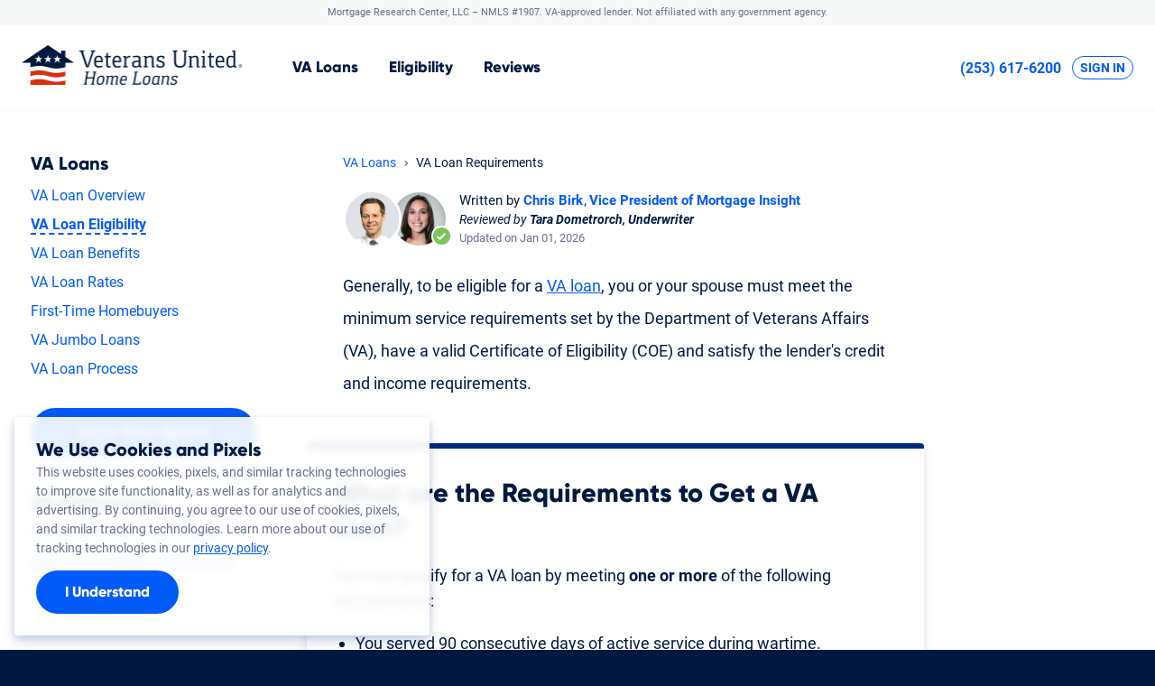

--- FILE ---
content_type: text/html;charset=UTF-8
request_url: https://pugetsound.veteransunited.com/va-loans/va-home-loan-eligibility/
body_size: 74872
content:
<!doctype html>
<html lang="en" class="no-js" id="page-va-loans-eligibility">
<head>
    <meta charset="utf-8">
    <title>2026 VA Loan Eligibility Requirements</title>
            <meta class="swiftype" name="description" data-type="string" content="The VA has service requirements, and lenders have credit and income requirements for a VA loan. Here’s how both of these factors affect your VA loan eligibility."/>
        <meta class="swiftype" name="site-priority" data-type="integer" content="10"/>
    <meta name="keywords" content="va loan eligibility, va mortgage eligibility, va home loan eligibility, va loan qualification, va mortgage qualification, va home loan qualification" />
    <meta name="msvalidate.01" content="194ACFE64DAF2CC04A9DFD0D31D89BA3" />
    <meta name="p:domain_verify" content="dcd196f7e1c3cf4bde40a7b8540440d4" />
    <meta property="fb:app_id" content="214209752042254" />
    <meta name="viewport" content="width=device-width, initial-scale=1.0" />
    <meta name="robots" content="noindex,nofollow" />
    <link rel="shortcut icon" href="/assets/v5/images/favicons/favicon.ico"/>
    <link rel="apple-touch-icon" sizes="180x180" href="/assets/v5/images/favicons/apple-touch-icon.png">
            <link rel="icon" type="image/png" sizes="32x32" href="/assets/v5/images/favicons/favicon-32x32.png">
        <link rel="icon" type="image/png" sizes="16x16" href="/assets/v5/images/favicons/favicon-16x16.png">
        <link rel="manifest" href="/assets/v5/images/favicons/site.webmanifest">
    <link rel="mask-icon" href="/assets/v5/images/favicons/safari-pinned-tab.svg" color="#061432">
    <meta name="msapplication-TileColor" content="#061432">
    <meta name="theme-color" content="#ffffff">
                        <link rel="canonical" href="https://www.veteransunited.com/va-loans/va-home-loan-eligibility/" />

    <link rel="preconnect" href="https://www.mortgageresearchcenter.com" crossorigin>
    <link rel="preconnect" href="https://ajax.googleapis.com" crossorigin>
    <link rel="dns-prefetch" href="https://www.mortgageresearchcenter.com">
    <link rel="dns-prefetch" href="https://ajax.googleapis.com">
    <link rel="dns-prefetch" href="https://www.googletagmanager.com">
    <link rel="dns-prefetch" href="https://www.google-analytics.com">
    <link rel="dns-prefetch" href="http://api.trustedform.com">
    <link rel="preload" href="https://www.mortgageresearchcenter.com/dist/formocity-2.2.0.min.js" as="script">
    <link rel="preload" href="https://www.mortgageresearchcenter.com/dist/fmcty-base.css" as="style">
    <meta property="og:title" content="2026 VA Loan Eligibility Requirements" />
    <meta property="og:description" content="The VA has service requirements, and lenders have credit and income requirements for a VA loan. Here’s how both of these factors affect your VA loan eligibility." />
    <meta property="og:url" content="https://pugetsound.veteransunited.com/va-loans/va-home-loan-eligibility/" />
    <meta property="og:image" content="/assets/images/og/og-va-loan-guide.jpg" />
    <meta property="og:site_name" content="Veterans United Home Loans" />
    <meta property="og:type" content="website" />
    <meta property="twitter:title" content="2026 VA Loan Eligibility Requirements" />
    <meta property="twitter:description" content="The VA has service requirements, and lenders have credit and income requirements for a VA loan. Here’s how both of these factors affect your VA loan eligibility." />
    <meta property="twitter:url" content="https://pugetsound.veteransunited.com/va-loans/va-home-loan-eligibility/" />
    <meta property="twitter:image" content="/assets/images/og/og-va-loan-guide.jpg" />
    <meta property="twitter:site" content="@veteransunited" />
    <meta property="twitter:card" content="summary" />


                <link rel="stylesheet" media="all" href="/assets/v5/styles/v5.css?v=1768585939"/>
                <link rel="stylesheet" media="all" href="https://www.mortgageresearchcenter.com/dist/fmcty-base.css"/>
    


    <link rel="stylesheet" media="all" href="/assets/v5/styles/extensions/va-loans.css?v=1768585939"/>

    <style> 

        .greenDotSocialProof {
            display: none;
        }
        @media screen and (min-width: 1000px) {
            .va-loans-hero-form .container {
                background-image: url('/assets/v4/images/hero/va-loans-eligibility.webp');
                background-position: 0;
                background-size: cover;
                background-repeat: no-repeat;
                max-width: 1300px;
                margin-left: 0;
                border-radius: 10px;
                /*height: 485px; */ /* changing while we hide the hero from */
                height: 385px;
            }
            .no-webp .va-loans-hero-form .container {
                background-image: url('/assets/v4/images/hero/va-loans-eligibility.jpg');
                background-position: 0;
                background-size: cover;
                background-repeat: no-repeat;
                max-width: 1300px;
                margin-left: 0;
                border-radius: 10px;
                /*height: 485px; */ /* changing while we hide the hero from */
                height: 385px;
            }
        }
    
    </style>


    

    
    <style>

        .reviewed-by sup,
        .va-loans-footnotes {
            display: none;
        }

        .comparison-table .highlight {
            font-weight: normal;
        }

        span.requirements {
            display: inline-block;
            padding: 5px 0 0px 15px;
            position: relative;
        }

        span.requirements:before {
            content: '•';
            position: absolute;
            left: 0;
            top: 3px;
            color: #000;
        }

    </style>



                                        <script>
                    window.dataLayer = window.dataLayer || [];
                    var vuhl_ss_tests = {"tests": "", "event": "testInit"};
                                        if (vuhl_ss_tests.tests != "") dataLayer.push(vuhl_ss_tests);
                                    </script>
            
            <!-- Google Tag Manager -->
            <script>(function (w, d, s, l, i) {
                    w[l] = w[l] || [];
                    w[l].push({'gtm.start': new Date().getTime(), event: 'gtm.js'});
                    var f = d.getElementsByTagName(s)[0], j = d.createElement(s), dl = l != 'dataLayer' ? '&l=' + l : '';
                    j.async = true;
                    j.src = 'https://www.googletagmanager.com/gtm.js?id=' + i + dl;
                    f.parentNode.insertBefore(j, f);
                })(window, document, 'script', 'dataLayer', 'GTM-MT733ZN');</script>
            <!-- End Google Tag Manager -->
            </head>
<body>
    <div class="site-wrapper">
        
                        <!-- Google Tag Manager (noscript) -->
            <noscript>
                <iframe src="https://www.googletagmanager.com/ns.html?id=GTM-MT733ZN" height="0" width="0" style="display:none;visibility:hidden"></iframe>
            </noscript>
            <!-- End Google Tag Manager (noscript) -->
                        <!--[if lte IE 9]>
<div class="ie-upgrade-notice">
    <strong>This website may not be compatible with your browser.</strong>
    <p>
        At Veterans United Home Loans, we do our best to support all our troops.
        Unfortunately, some of our website's features may not work as intended with your current internet browser.
        Please give us a call at <b style="display: inline-block">(253) 617-6200</b>, or upgrade to the latest version of <a href="http://windows.microsoft.com/en-us/internet-explorer/download-ie">Internet Explorer</a>, <a href="https://www.google.com/chrome/browser/">Chrome</a>, or <a href="https://www.mozilla.org/en-US/firefox/new/">Firefox</a>.
    </p>
</div>
<![endif]-->        <a href="#skip_to_content" class="screen-reader-text">Skip to Content</a>


                <a href="#skip_to_va-loan-navigation" class="screen-reader-text">Skip to VA-Loan Section Navigation</a>
    
    <header class="site-header">
                                    

<div class="banner banner-legal">
      <div class="container">
              Mortgage Research Center, LLC &ndash; <span class="nowrap">NMLS #1907</span>.
<span class="nowrap">VA-approved lender. Not affiliated with any government agency.</span>          </div>
  </div>                                        <div class="page-header page-header-vuhl page-header-sticky">
                    <div class="container">
                                                    <div class="page-header-logo">
                                <a href="/" aria-label="Veterans United Home Loans Homepage">                                    <picture>
                                        <source srcset="/assets/v5/images/brand/logo-veterans-united-home-loans.webp" type="image/webp">
                                        <img src="/assets/v5/images/brand/logo-veterans-united-home-loans.png" alt="Veterans United Home Loans" title="Back to Veterans United Home Loans Homepage" width="245" height="44"/>
                                    </picture>
                                </a>                            </div>
                                                                            <nav class="nav nav-primary">
                                <ul class="nav-list">



                                        
                                                                                            <li>
                                                    <a href="/va-loans/" class="nav-item">VA<span> Home</span> Loans</a>
                                                </li>                                                                                            <li>
                                                    <a href="/va-loans/va-home-loan-eligibility/" class="nav-item">Eligibility</a>
                                                </li>                                                                                                                                                                                                                            <li>
                                                <a href="/reviews/" class="nav-item">Reviews</a>
                                            </li>
                                        
                                </ul>
                            </nav>
                                                                            <div class="page-header-utility">
                                <a href="tel:+12536176200" class="link-tel page-header-sticky-top-only">(253) 617-6200</a>                                <a href="https://my.veteransunited.com/login/?utm_source=referral&utm_medium=veteransunited.com&utm_campaign=navsignin" class="acct-login">Sign In</a>                                <a href="/start/?plc=stickybtn" class="button accent page-header-sticky-only">Apply<span class="desktop-only"> Now</span></a>                            </div>
                                            </div>
                </div>
                        </header>
    <div class="page-body" id="skip_to_content">
                        
    
        <hr class="hr-hero" />

    
        
    <div class="container">

        <div class="structure-left-nav">
    <div class="structure-content text-body">
        
                <div class="breadcrumbs-authors">
                    <div class="section-breadcrumbs" itemscope itemtype="https://schema.org/BreadcrumbList">

    <p class="breadcrumbs">

        <span itemprop="itemListElement" itemscope itemtype="https://schema.org/ListItem">
            <a itemprop="item" href="/va-loans/" class="top-level-page">
                <span itemprop="name">VA Loans</span>
            </a>
            <meta itemprop="position" content="1" />
        </span>
        
        <span itemprop="itemListElement" itemscope itemtype="https://schema.org/ListItem">
            <span class="sub-page-level-1" itemprop="name">VA Loan Requirements</span>
            <meta itemprop="position" content="2" />
        </span>

    </p>

</div>                    

<div class="section section-va-loan-author">
    <div class="container">
        <div class="narrow-col">

            <div class="authors">

                <div class="all-headshots">
                    <div class="headshots">
                        <img src="/assets/v5/images/blog/birk-beardless-grey-bg.jpg" class="author-headshot" alt="Chris Birk">
                    </div>

                    <div class="headshots reviewer-img">
                        <img src="/assets/images/craft/_squareThumbnailHeadshot/tara_headshot.jpg" class="reviewer-headshot" alt="Tara Dometrorch, Underwriter">
                    </div>
                </div>
                    
                <div class="author-titles">
                    <span class="written-by">Written by <a href="/education/authors/chris-birk/" class="author-name">Chris Birk<span class="author-title">Vice President of Mortgage Insight</span></a></span>
                    <span class="reviewed-by show-desktop-only">Reviewed by <span class="reviewer-name">Tara Dometrorch, Underwriter</span><sup class="ma"><a href="#ma-footnote">1</a></sup></span>
                    <span class="date">Updated on Jan 01, 2026</span>
                </div>

                <span class="reviewed-by show-mobile-only">Reviewed by <span class="reviewer-name">Tara Dometrorch, Underwriter</span><sup class="ma"><a href="#ma-footnote">1</a></sup></span>
            
            </div>

        </div>
    </div>
</div>                </div>

                

    <div class="section section-va-loan-eligibility">
        <div class="container">

            <p>Generally, to be eligible for a <a href="/va-loans/">VA loan</a>, you or your spouse must meet the minimum service requirements set by the Department of Veterans Affairs (VA), have a valid Certificate of Eligibility (COE) and satisfy the lender's credit and income requirements.</p>




            <div class="emphasized-content wide">
                <h2>What are the Requirements to Get a VA Loan?</h2>
                <p>You may qualify for a VA loan by meeting <strong>one or more</strong> of the following requirements:</p>
                <ul class="compressed">
                    <li>You served 90 consecutive days of active service during wartime.</li>
                    <li>You served 181 days of active service during peacetime.</li>
                    <li>You have 6 years of service in the National Guard or Reserves, or served 90 days (at least 30 of them consecutively) under Title 32 orders.</li>
                    <li>You are the spouse of a service member who died while serving or died from a service-connected disability.</li>
                </ul>
                <div class="caption">
                    <small>
                        <strong>Don't meet the minimum service requirements?</strong> You may still be eligible: <a href="/start/?desc=requirements" data-launch-form="tbl_coe">Talk with a Home Loan Specialist today</a>.
                    </small>
                </div>
            </div>





            




            <p>If you don't meet the basic service requirements for a VA loan, you may still be eligible. In these cases, eligibility may depend on the discharge type. If your discharge falls into any of the following categories, you might still qualify for a VA loan:</p>
            <ul class="compressed">
                <li>You were discharged for hardship, or at the convenience of the government or a reduction in force.</li>
                <li>You were discharged for a medical condition or service-connected disability.</li>
                <li>You were discharged for early-out and served at least 21 months of a 2-year enlistment.</li>
            </ul>
            <p>If you're unsure of your service status, it's best to <a href="/start/?desc=valender">contact a VA lender and see where you stand</a>.</p>





            <h2 class="h-delta h-adorned">Verifying Your VA Loan Eligibility Status</h2>
            <p>Lenders need what's known as a <a href="/realestate/va-loan-basics-what-is-the-certificate-of-eligibility/">Certificate of Eligibility (COE)</a> to verify if a Veteran meets the minimum service requirements. Your COE provides the lender with confirmation that you qualify for VA loan benefits.</p>
            <p>For most Veterans, this is an easy step. Your lender can typically pull your COE with only your Social Security number and date of birth.</p>
            <p>In some cases, the process may be more complex. However, the important piece is you <strong>don't need this document before applying</strong> for a VA loan.</p>
            <p><a href="/start/?desc=certificate">Speak with a VA loan expert to get your COE today</a>. The process typically takes minutes to complete and ensures your home financing moves forward without delays.</p>





            <h3 class="h-echo">Other Ways of Getting Your COE</h3>
            <p>The three ways you can obtain your COE for a VA loan are:</p>
            <ol class="compressed">
                <li>Applying through a VA-approved lender</li>
                <li>Applying online through the VA's eBenefits portal</li>
                <li>Applying by mail with VA Form 26-1880</li>
            </ol>
            <p>According to the VA, nearly all COE requests come electronically, and about two-thirds get issued immediately. If additional documentation is required, it's typically a DD Form 214 for regular military and the NGB Form 22 and NGB Form 23 or DD Form 214 (Report of Separation) with DD Form 214-1 (Reserve Component Addendum) for National Guard and Reserves.</p>
            <p>However, this isn't always the case. See the required forms for each service type below.</p>






            <figure class="emphasized-content wide">
                <h3 class="h-echo">Documents Your Lender May Require</h3>

                <div class="table-wrapper">
                    <table class="comparison-table">
                        <thead>
                        <tr class="header-row">
                            <th><strong>Service Type</strong></th>
                            <th class=""><strong>Required Documents</strong></th>
                        </tr>
                        </thead>
                        <tbody>
                        <tr>
                            <th>Veteran</th>
                            <td class="highlight">DD Form 214 (Report of Separation)</td>
                        </tr>
                        <tr>
                            <th>Current or Former Activated National Guard or Reserves</th>
                            <td class="highlight">DD Form 214 (Report of Separation) with DD Form 214-1 (Reserve Component Addendum)</td>
                        </tr>
                        <tr>
                            <th>Active Duty</th>
                            <td class="highlight">Statement of Service</td>
                        </tr>
                        <tr>
                            <th>Current National Guard or Reserves (Never Activated)</th>
                            <td class="highlight">Statement of Service and an allocated points statement</td>
                        </tr>
                        <tr>
                            <th>Discharged National Guard (Never Activated)</th>
                            <td class="highlight">
                                DD Form 214 (Report of Separation) with DD Form 214-1 (Reserve Component Addendum) OR NGB Form 22 (Report of Separation and Record of Service) and NGB Form 23 (Retirement Points Accounting and proof of the character of service)
                            </td>
                        </tr>
                        <tr>
                            <th>Discharged Reserves (Never Activated)</th>
                            <td class="highlight">DD Form 214 (Report of Separation) with DD Form 214-1 (Reserve Component Addendum) OR 
                                <span class="requirements">Army Reserve: DARP Form FM 249-2E or ARPC Form 606-E,</span>
                                <span class="requirements">Navy Reserve: NRPC 1070-124,</span>
                                <span class="requirements">Air Force Reserve: AF 526,</span>
                                <span class="requirements">Marine Corps Reserve: NAVMC HQ509 or NAVMC 798,</span>
                                <span class="requirements">Coast Guard Reserve: CG 4174 or 4175</span>
                            </td>
                        </tr>
                        </tbody>
                    </table>
                </div>

                <div class="caption">
                    <small>
                        <strong>Need help determining eligibility?</strong>
                        <a href="/start/?desc=requirements">Speak with a trusted VA-lending specialist today</a>
                    </small>
                </div>
            </figure>






            <h3 class="h-echo">How Spouses Can Verify Their VA Loan Eligibility</h3>
            <p><a href="/valoans/surviving-spouse-eligibility/">Surviving spouses</a> will also need a COE to verify eligibility and utilize their VA loan benefits. Getting a COE as a surviving spouse depends in part on whether you're receiving Dependency and Indemnity Compensation.</p>
            <p>Spouses receiving Dependency and Indemnity Compensation benefits must complete VA Form 26-1817 (Request for Determination of Loan Guaranty Eligibility — Unmarried Surviving Spouses) and obtain a copy of the Veteran's separation paperwork, such as DD Form 214, or COE with income information included.</p>
            <p>If you're not receiving Dependency and Indemnity Compensation benefits, you'll need to apply via <a href="https://www.va.gov/find-forms/about-form-21p-534ez/" target="_blank">VA Form 21P-534EZ</a> and submit to the <a href="https://www.va.gov/pension/how-to-apply/" target="_blank">VA Pension Management Center</a>.</p>
            <p>Additionally, you'll need to provide a copy of your marriage license, the Veteran's death certificate (or DD Form 1300 – Report of Casualty) and the Veteran's separation paperwork.</p>
            <p>You can request separation paperwork from the <a href="https://www.archives.gov/veterans/military-service-records" target="_blank">US National Archives and Records Administration.</a></p>
            <p>Surviving spouses can <a href="https://www.veteransunited.com/start/?desc=certificate" target="_blank">reach out to a Veterans United loan specialist</a> with questions or for more details.</p>





            <h2 class="h-delta h-adorned">VA Lender Requirements</h2>
            <p>Although the VA determines the guidelines for VA loan eligibility, private lenders who finance the home typically have additional requirements borrowers must satisfy. These typically include sufficient reliable income to repay the loan, acceptable levels of debt and a credit score that meets the lender's minimum.</p>
            <p>Ready to see if you're eligible for a VA loan? <a href="/start/?desc=veteransunitedhomeloans">Apply for a VA home loan today with Veterans United</a>.</p>






            <h3 class="h-echo">Credit and Income</h3>
            <p>The VA does not set a minimum credit score requirement for VA loan eligibility, but lenders typically do. Because of this, VA loan credit score requirements vary by lender, with most lenders typically requiring a <a href="/realestate/va-loans-and-credit-score-minimums-what-all-buyers-need-to-know/" target="_blank">620 FICO credit score</a> to obtain financing.</p>
            <p>In addition to credit score, the VA requires qualified Veterans to maintain a certain amount of income left over each month after paying all major expenses. The excess, known as residual income, should be enough to cover typical family needs, such as food, transportation and medical care.</p>
            <p>By enforcing <a href="/valoans/explaining-the-vas-standard-for-residual-income/">residual income requirements</a>, the VA increases the chances of borrowers earning sufficient income to meet all financial obligations and ensures borrowers have a cushion in the event of an emergency.</p>

            <div class="quote wide">
                <blockquote>
                    <p>It can often surprise applicants by the importance of residual income for VA loans. Unlike other loan types, the VA's emphasis on this factor helps ensure long-term financial stability and often offsets a lower credit score or higher debt-to-income ratio.</p>
                </blockquote>
                <figcaption>
                    <img src="/assets/images/craft/_squareThumbnailHeadshot/tara_headshot.jpg" alt="">
                    <span class="author-name">Tara Dometrorch</span>
                    <span class="author-title">Underwriter</span>
                </figcaption>
            </div>

            <p>Lenders also consider your <a href="/futurehomeowners/va-loan-debt-to-income-guidelines/">debt-to-income (DTI) ratio</a>. DTI and residual income give lenders a holistic look at your purchasing power and ability to qualify for a VA loan.</p>








                        <h2 class="h-delta h-adorned">How to Apply for a VA Loan</h2>
            <p>Veterans and service members don't need to know if they're eligible for a VA loan to try and start the process. You'll get a good handle on your ability to secure a home loan during the first step – <a href="/education/va-loan-process/preapproval/">VA loan preapproval</a>. </p>
            <p>The <a href="/va-loans/process/">VA loan process</a> typically takes 30 to 45 days once you're under contract on a home, although every buyer's situation is different. Applying for a VA loan doesn't obligate you in any way to a particular lender or to move forward with the homebuying process.</p>




            <div class="emphasized-content">
                <h3 class="h-echo">3 Basic Steps to Apply</h3>
                <ol>
                    <li id="step1">
                        <strong>Contact a VA Lender</strong>: First, <a href="/start/?desc=veteransunitedhomeloans">contact a VA lender online</a>, over the phone or in-person to start your VA loan application.
                    </li>
                    <li id="step2">
                        <strong>Verify your VA Loan Eligibility</strong>: Obtain your Certificate of Eligibility through your lender or on your own.
                    </li>
                    <li id="step3">
                        <strong>Complete the VA Loan Application</strong>: Finalize your loan application and provide all necessary paperwork to your lender, including W-2s, tax returns and additional financial information.
                    </li>                        
                </ol>
            </div>

            <script type="application/ld+json">
                {
                "@context": "https://schema.org",
                "@type": "HowTo",
                "name": "How to Apply for a VA Loan",
                "description": "Here's a look at the three basic steps to applying for a VA home loan",
                "tool": [
                    {
                    "@type": "HowToTool",
                    "name": "Computer"
                    }, {
                    "@type": "HowToTool",
                    "name": "Phone"
                    },{
                    "@type": "HowToTool",
                    "name": "Internet Connection"
                    }
                ],
                "step": [
                    {
                    "@type": "HowToStep",
                    "name": "Contact a VA Lender",
                    "url": "https://www.veteransunited.com/va-loans/va-home-loan-eligibility/#step1",
                    "itemListElement": [{
                        "@type": "HowToDirection",
                        "text": "First, contact a VA lender online, over the phone or in-person to start your VA loan application."
                    }]
                    }, {
                    "@type": "HowToStep",
                    "name": "Verify your VA Loan Eligibility",
                    "url": "https://www.veteransunited.com/va-loans/va-home-loan-eligibility/#step2",
                    "itemListElement": [{
                        "@type": "HowToDirection",
                        "text": "Obtain your Certificate of Eligibility through your lender or on your own."
                    }]
                    }, {
                    "@type": "HowToStep",
                    "name": "Complete the VA Loan Application",
                    "url": "https://www.veteransunited.com/va-loans/va-home-loan-eligibility/#step3",
                    "itemListElement": [{
                        "@type": "HowToDirection",
                        "text": "Finalize your loan application and provide all necessary paperwork to your lender, including W-2s, tax returns and additional financial information."
                    }]
                    }],
                "totalTime": "PT10M"
                }
            </script>






            <h2 class="h-delta h-adorned">What are Veterans United's Requirements for a Home Loan?</h2>
            <p>Veterans United typically requires a minimum credit score of 620 to qualify for a VA loan. You also need to meet ability-to-repay guidelines related to things like debt-to-income (DTI) ratio, residual income and more. Guidelines can vary based on your specific situation.</p>
            <p>Like all VA loan lenders, Veterans United requires VA loan borrowers to have a COE, and you may be required to provide other supplementary documents, such as a DD Form 214. If you're applying for a different loan type, such as a conventional or FHA loan, these service requirements don't apply. <a href="/start/?desc=certificate">Speak with a Home Loan Specialist to get your COE today</a>.</p>
            <p>You don't need these documents on hand to start the process, and most lenders (including Veterans United) can pull your COE for you.</p>
            <p>If Veterans don't meet the credit score requirement for a VA loan with Veterans United, they can work with our <a href="/credit-building/">credit consulting experts</a> to improve their credit score.</p>






            <h2 class="h-delta h-adorned">Questions About Whether You Qualify?</h2>
            <p>Our Home Loan Specialists are available 24/7 to answer any questions you have about the VA loan program. Give us a call at <a href=tel:(253) 617-6200><strong class="tel">(253) 617-6200</strong></a> or <a href="/start/?desc=quote">get started online</a>.</p>






            <p>Learn about the many advantages of the VA loan in our next section.</p>





        </div>
    </div>


                                    

                                    <div class="va-loans-footnotes">
                        <p id="ma-footnote">
                            <sup>1</sup> Our military advisors are paid employees of Veterans United Home Loans.                        </p>
                    </div>
                

                <aside class="cta-nextstart">

	
		<a href="/start/?desc=quote">
			<em>Next Step:</em>
			<strong>Start Your VA Home Loan</strong>
		</a>

		<a rel="next" href="/va-loans/va-home-loan-advantages/">
			<em>Continue Reading:</em>
			<strong>Advantages of a VA Loan</strong>
		</a>

	

</aside>

                </div>
    <div class="structure-sidebar">
        
                


    
        <div class="sidebar-nav-wrapper"  id="skip_to_va-loan-navigation">

            <nav class="sidebar-nav">


                
                    <div class="expander-group-mobile-only">
                        <h3 class="h-foxtrot expander-group-title">VA Loans</h3>
                        <div class="expander-group-content">

                            <ul class="nav-list">
    <li>
        <a href="/va-loans/">VA Loan Overview</a>
    </li>
    <li class="active">
        <a href="/va-loans/va-home-loan-eligibility/">VA Loan Eligibility</a>
    </li>
    <li>
        <a href="/va-loans/va-home-loan-advantages/">VA Loan Benefits</a>
    </li>
    <li>
        <a href="/va-loans/va-mortgage-rates/">VA Loan Rates</a>
    </li>
    <li>
        <a href="/va-loans/first-time-homebuyer/">First-Time Homebuyers</a>
    </li>
    <li>
        <a href="/va-loans/va-jumbo-loans/">VA Jumbo Loans</a>
    </li>
    <li>
        <a href="/va-loans/process/">VA Loan Process</a>
    </li>
</ul>                            
                            
                                                
                            
                                                                    <a href="/start/?desc=quote" class="button md block">Start Your Quote</a>                                
                                
                            
                        
                    
                        </div>
                    </div>

                

                
                    <div class="expander-group-mobile-only">
                        <h3 class="h-foxtrot expander-group-title">VA Refinancing</h3>
                        <div class="expander-group-content">

                            <ul class="nav-list">
    <li>
        <a href="/refinance/">VA Loan Refinancing Overview</a>
    </li>
    <li>
        <a href="/refinance/streamline/">Streamline (IRRRL) Refinancing</a>
    </li>
    <li>
        <a href="/refinance/cashout/">Cash-Out Refinancing</a>
    </li>
</ul>
                        </div>
                    </div>

                

                
                    <div class="expander-group-mobile-only">
                        <h3 class="h-foxtrot expander-group-title">Additional Services</h3>
                        <div class="expander-group-content">

                            <ul class="nav-list">
          <li>
        <a href="/credit-building/">Credit Building</a>
    </li>
</ul>
                        </div>
                    </div>

                

            </nav>

        </div>

    


    
        
            
        
        
    


            
                </div>
</div>
    </div>

    </div>
    <footer class="page-footer">
                    <div class="page-endcap">
                <div class="container">
                    <span class="page-endcap-line-1">
                        <strong>Call to see what you qualify for today!</strong>                    </span>
                    <span class="page-endcap-line-2">
                        <a href="tel:+12536176200" class="link-tel"><strong>(253) 617-6200</strong></a>                    </span>
                                                                        <a href="/get-approved/" class="button"><span>Get a Quote</span></a>
                                                                                </div>
            </div>
                            <div class="page-footer-main">
                <div class="container">
                                            <div class="page-footer-logo">
                            <a href="/" aria-label="Veterans United Home Loans Homepage">                                <picture>
                                    <source srcset="/assets/v5/images/brand/logo-veterans-united-home-loans-white.webp" type="image/webp">
                                    <img src="/assets/v5/images/brand/logo-veterans-united-home-loans-white.png" alt="Veterans United Home Loans" title="Back to Veterans United Home Loans Homepage" width="245" height="44"/>
                                </picture>
                            </a>                        </div>
                                                                                                        
                                                        <style>
        @media screen and (min-width: 800px) {
            .page-footer .nav .col-group .col {
                width: 33%;
            }
        }
    </style>


<nav class="nav nav-extended">
    <div class="col-group">

        <div class="col col-1">
            <div class="col-inner">
                <div class="expander-group-mobile-only">
                    <strong class="h-echo expander-group-title">VA Home Loans</strong>
                    <div class="expander-group-content">
                        <ul class="nav-list">
    <li>
        <a href="/va-loans/">VA Loan Overview</a>
    </li>
    <li class="active">
        <a href="/va-loans/va-home-loan-eligibility/">VA Loan Eligibility</a>
    </li>
    <li>
        <a href="/va-loans/va-home-loan-advantages/">VA Loan Benefits</a>
    </li>
    <li>
        <a href="/va-loans/va-mortgage-rates/">VA Loan Rates</a>
    </li>
    <li>
        <a href="/va-loans/first-time-homebuyer/">First-Time Homebuyers</a>
    </li>
    <li>
        <a href="/va-loans/va-jumbo-loans/">VA Jumbo Loans</a>
    </li>
    <li>
        <a href="/va-loans/process/">VA Loan Process</a>
    </li>
</ul>                    </div>
                </div>
            </div>
        </div>

        <div class="col col-2">
            <div class="col-inner">
                <div class="expander-group-mobile-only">
                    <strong class="h-echo expander-group-title">VA Refinancing</strong>
                    <div class="expander-group-content">
                        <ul class="nav-list">
    <li>
        <a href="/refinance/">VA Loan Refinancing Overview</a>
    </li>
    <li>
        <a href="/refinance/streamline/">Streamline (IRRRL) Refinancing</a>
    </li>
    <li>
        <a href="/refinance/cashout/">Cash-Out Refinancing</a>
    </li>
</ul>                    </div>
                </div>
            </div>
        </div>

        <div class="col col-3">
            <div class="col-inner">
                <div class="expander-group-mobile-only">
                    <strong class="h-echo expander-group-title">About Veterans&nbsp;United</strong>
                    <div class="expander-group-content">
                        <ul class="nav-list">

    <li>
	    <a href="/contact/">Contact</a>
    </li>

    <li>
	    <a href="/contact/#meet-the-branches-team">Meet the Team</a>
    </li>

    <li>
	    <a href="/reviews/">Reviews</a>
    </li>

    <li>
	    <a href="https://careers.veteransunited.com/">Careers</a>
    </li>

</ul>                    </div>
                </div>
            </div>
        </div>


    </div>
</nav>
                        
                                                                
<ul class="share-links page-footer-share-links">
                <li class="share-link-facebook">
        <a href="https://www.facebook.com/VeteransUnitedHomeLoansOfPugetSound/" target="_blank">
            <i class="svg svg-facebook">
                <svg x="0px" y="0px" width="30px" height="30px" viewBox="0 0 30 30" aria-hidden="true">
                    <path fill="#ffffff" d="M20.531,16.053l0.555-4.266h-4.23V9.062c0-1.234,0.348-2.078,2.121-2.078h2.254V3.168C20.84,3.117,19.5,3,17.938,3 c-3.258,0-5.484,1.989-5.484,5.64v3.147H8.77v4.266h3.684V27h4.402V16.053H20.531z"></path>
                </svg>
                <span class="a11y-hidden">Follow us on Facebook</span>
            </i>
        </a>
    </li>
                                                        </ul>                                    </div>
            </div>
                
            
            <div class="page-footer-boilerplate">
                <div class="container">
                                            
<div class="nav nav-utility">
  <ul class="nav-utility-list">
            <li><a href="/">Home</a></li>    <li><a href="/sitemap/">Site Map</a></li>    <li><a href="/privacy/" rel="nofollow">Privacy &amp; Security</a></li>    <li><a href="/terms/" rel="nofollow">Terms of Use</a></li>    <li><a href="/licenses/" rel="nofollow">Licenses</a></li>    <li><a href="/disclaimer/" rel="nofollow">Disclaimer</a></li>    <li><a href="/fairlending/" rel="nofollow">Fair Lending</a></li>    <li><a href="/copyright/" rel="nofollow">Copyright</a></li>            <li><a href="/accessibility/">Accessibility Statement</a></li>
    <li><button type="button" onclick="launchModal('do-not-sell')">Do Not Sell or Share My Personal Information</button></li>
    <li><a href="/help/">Help</a></li>    <li><a href="/contact/">Contact Us</a></li>    
      </ul>
</div>
                                                                <p class="page-footer-copyright">
                            Copyright &copy; 2026 Mortgage Research Center, LLC. All Rights Reserved. NMLS ID #1907 (<a href="http://www.nmlsconsumeraccess.org" target="_blank" rel="nofollow">www.nmlsconsumeraccess.org</a>)
                        </p>
                                                                <div class="page-footer-footnotes">
                                                            <p id="footnote_1">
                                    <sup>&dagger;</sup> <b> #1 VA Lender: </b>
 Veterans United Home Loans provided more VA Home Loans by volume than any other lender as of Oct. 2025. Top VA Purchase Lender each Fiscal Year between 2016-2025. 
<span>
    <b>Source: </b>
    <a href= "https://www.benefits.va.gov/HOMELOANS/Lender_Statistics.asp" target="_blank" rel="nofollow">  Department of Veterans Affairs Lender Statistics </a>
</span>
                                </p>
                                
                                <p>
  Homeowners should understand that refinancing may result in higher finance charges over the life of the loan.
</p>                                
                                                                                </div>
                    

                                            <div class="page-footer-disclosures">
                                                                                                                      <p id="disclosure_lender">
            <strong>A VA approved lender; Not endorsed or sponsored by the Dept. of Veterans Affairs or any government agency.</strong>
        <a href="https://www.veteransunited.com/licenses/">Licensed in all 50 states</a>.
        Customers with questions regarding our loan officers and their licensing may visit the
        <a href="http://www.nmlsconsumeraccess.org" target="_blank" rel="nofollow">Nationwide Mortgage Licensing System &amp; Directory</a>
        for more information.
      </p>
  <p id="disclosure_address">
          <span>
            <span>1400 Forum Blvd. Ste. 18</span>,
            <span>Columbia</span>,
            <span>MO</span>
            <span>65203</span>
      </span>
      </p>
                                                    </div>
                    

                                            <ul class="page-footer-badges">
                                                                <li>
                                    <i class="svg svg-ehl">
                                        <svg xmlns="http://www.w3.org/2000/svg" viewBox="0 0 165.4 170" aria-hidden="true">
                                            <path d="M84 0L0 47.8v17.3h12.9v59.4H153V65.1h13.1V48.3L84 0zM136.9 109.3H29.9V49.7L84 18l52.9 31.7V109.3z"/>
                                            <rect x="55.2" y="57.7" width="55.9" height="14.7"/>
                                            <rect x="55.2" y="79.6" width="55.9" height="14.7"/>
                                            <path d="M95.5 151.3h-9.8V170h9.6c7.7 0 12.2-1.7 12.2-9C107.4 153.4 102.5 151.3 95.5 151.3zM95 166h-4.2v-10.6h4.7c3.3 0 6.3 1.9 6.3 5.7C101.8 165.3 99 166 95 166z"/>
                                            <path d="M157.8 157.2c0-4.3-2.1-5.9-7.3-5.9H137V170h5.1v-7.8h4.9l5.4 7.8h5.6l-5.4-7.8C156.2 161.7 157.8 160.3 157.8 157.2zM149.6 158.2h-7.5v-2.8h7.7c2.1 0 3 0.2 3 1.4C152.9 158.2 152.2 158.2 149.6 158.2z"/>
                                            <polygon points="73.2 162.9 63.3 151.3 57.5 151.3 57.5 170 62.4 170 62.4 158.7 72.2 170 78.1 170 78.1 151.3 73.2 151.3 "/>
                                            <polygon points="14.4 151.3 9.2 151.3 9.2 170 27.7 170 27.7 166 14.4 165.8 "/>
                                            <polygon points="33 170 51 170 51 166 38.4 166 38.4 162 48.9 162 48.9 158.2 38.4 158.2 38.4 155.3 51 155.3 51 151.3 33 151.3 "/>
                                            <polygon points="113.2 170 131 169.8 131 166 118.4 166 118.4 162 129.1 162 129.1 158.2 118.4 158.2 118.4 155.3 131 155.3 131 151.3 113.2 151.3 "/>
                                            <path d="M54.6 129.9h-4l-4.7 16.8h3.4l1-3.8h4.2l1 3.8h3.6L54.6 129.9zM51.1 140.1l1.4-6.6 1.6 6.6H51.1z"/>
                                            <path d="M31.1 139.9v-3.5c0-4-0.9-6.9-5.6-6.9 -4.2 0-5.6 2.4-5.6 6.6v4.5c0 5.7 3.3 5.9 12.9 5.9l0.2-1.2 -2.8-0.9C30.8 142.9 31.1 142 31.1 139.9zM27.5 140.6c0 3.1-0.2 3.8-2.1 3.8 -1.6 0-2.1-0.9-2.1-4v-4c0-3.1 0.2-4 2.3-4 1.6 0 1.9 0.5 1.9 3.8V140.6z"/>
                                            <path d="M120.9 144.3c-1.4 0-2.3-0.9-2.8-2.6l-2.8 0.5c0 2.6 1.6 4.7 5.4 4.7 3 0 5.8-2.1 5.8-4.7 0-4-7.5-5.9-7.5-8.5 0-0.9 0.9-1.4 1.9-1.4 1.4 0 2.1 0.9 2.8 2.4l2.3-0.9c-0.2-2.4-1.9-4.3-5.4-4.3 -2.8 0-5.1 1.4-5.1 4.3 0 4.7 7.5 5.9 7.5 9C123 143.9 122.3 144.3 120.9 144.3z"/>
                                            <path d="M101.2 140.6v-5.2c0-4.3-1.2-5.9-5.6-5.9 -3.5 0-5.6 1.9-5.6 6.4v5.4c0 4 1.2 5.7 5.6 5.7C100 147 101.2 145.1 101.2 140.6zM93.4 140.8v-5.2c0-2.1 0.2-3.5 2.1-3.5 1.9 0 2.1 1.7 2.1 3.5v5c0 2.8-0.7 3.8-2.1 3.8C93.7 144.3 93.4 143.2 93.4 140.8z"/>
                                            <path d="M152.4 132c1.6 0 2.6 1.2 2.8 2.8l2.3-0.9c-0.2-2.8-2.1-4.5-5.4-4.5 -4.7 0-5.6 2.6-5.6 6.2v5c0 5 1.4 6.4 6.1 6.4 3.6 0 4.7-1.7 4.7-3.5V138h-4.9v2.6h1.6v1.9c0 1.4-0.5 2.1-1.6 2.1 -2.3 0-2.6-1.7-2.6-4v-3.8C149.8 133.9 150.1 132 152.4 132z"/>
                                            <path d="M113.6 129.9h-3.3v9.7c0 3.8-0.2 4.7-2.1 4.7 -1.9 0-2.1-1.4-2.1-5v-9.5h-3.5v9.7c0 5.7 1 7.5 5.9 7.5 3.7 0 5.1-2.1 5.1-7V129.9z"/>
                                            <polygon points="144.9 146.7 144.9 129.9 142.1 129.9 142.1 140.3 138.3 129.9 133.9 129.9 133.9 146.7 136.7 146.7 136.7 135.4 140.7 146.7 "/>
                                            <path d="M34.4 129.9v10.2c0 4.7 0.5 6.9 5.1 6.9 5.4 0 5.6-2.6 5.6-7.3v-9.7h-3.3v9.9c0 3.3-0.5 4.3-2.1 4.3 -1.9 0-2.1-0.9-2.1-4.7v-9.5H34.4z"/>
                                            <polygon points="87.5 146.7 87.5 129.9 84.2 129.9 84.2 136.3 80.2 136.3 80.2 129.9 77 129.9 77 146.7 80.2 146.7 80.2 139.1 84.2 139.1 84.2 146.7 "/>
                                            <polygon points="17.4 132.5 17.4 129.9 9 129.9 9 146.7 17.4 146.7 17.4 144.1 12.3 144.1 12.3 139.4 17 139.4 17 137 12.3 137 12.3 132.5 "/>
                                            <polygon points="60.7 129.9 60.7 146.7 68.5 146.7 68.5 144.1 63.5 144.1 63.5 129.9 "/>
                                            <rect x="128.2" y="129.9" width="3" height="16.8"/>
                                        </svg>
                                        <span class="a11y-hidden">Equal Housing Lender</span>
                                    </i>
                                </li>
                            
    <li>
            </li>
                        </ul>
                                    </div>
            </div>

            </footer>

            
					<script src="/assets/js/libs/jquery-3.6.0.min.js"></script>
			<script src="/assets/js/jquery-migrate-3.4.0.min.js"></script>
			<script>window.jQuery || document.write('<script src="/assets/js/libs/jquery-3.6.0.min.js"><\/script>')</script>

				 <script>
                jQuery.event.special.touchstart = {
                    setup: function (_, ns, handle) {
                        this.addEventListener("touchstart", handle, {passive: !ns.includes("noPreventDefault")});
                    }
                };
                jQuery.event.special.touchmove = {
                    setup: function (_, ns, handle) {
                        this.addEventListener("touchmove", handle, {passive: !ns.includes("noPreventDefault")});
                    }
                };
                jQuery.event.special.wheel = {
                    setup: function (_, ns, handle) {
                        this.addEventListener("wheel", handle, {passive: true});
                    }
                };
                jQuery.event.special.mousewheel = {
                    setup: function (_, ns, handle) {
                        this.addEventListener("mousewheel", handle, {passive: true});
                    }
                };
            </script>

		                    <script src="/assets/v5/js/v5.core.min.js?v=1768585939&server="></script>
                        

    
    <script type="application/ld+json">
        {
        "@context": "https://schema.org/",
        "@type": "WebPage",
        "name": "Complete Guide to the VA Home Loan",
        "description": "Learn everything a homebuyer should know about the VA home loan and why it's typically the best mortgage option for Veterans and military families",
        "lastReviewed": "2026-01-01",
        "reviewedBy": {
        "@type": "Person",
        "name": "Chris Birk",
        "knowsAbout": "VA Loans",
        "jobTitle": "VP of Mortgage Insight"
        },
        "speakable":
        {
        "@type": "SpeakableSpecification",
        "cssSelector": [
            "#overview > span > h2",
            "#speakable"
            ]
        },
        "url": "https://www.veteransunited.com/va-loans/"
        }
    </script>      

    


            <script>var i = new Image;
            i.onload = i.onerror = function () {
                document.body.parentElement.classList.add(i.height == 1 ? "webp" : "no-webp")
            };
            i.src = "[data-uri]";</script>
    
        

                                                        <script src="https://www.mortgageresearchcenter.com/dist/formocity-2.2.0.min.js"></script>
                    
        
    
                            <script type="text/javascript">window.mrcFormConfig = {"type": "wizard","inputs" : {"src" : {"type": "hidden","value" : "","trackingField" : true},"curi" : {"type": "hidden","value" : "https://pugetsound.veteransunited.com/va-loans/va-home-loan-eligibility/"},"mktast" : {"type": "hidden","value" : ""},	"wuri" : {"type": "hidden","value" : ""},	"lead_partner_lead_id" : {"type": "hidden","value" : ""},	"matchtype" : {"type": "hidden","value" : ""	},"mbsy_source" : {"type": "hidden","value" : ""},"campaignid" : {"type": "hidden","value" : ""},"mbsy" : {"type": "hidden","value" : ""},"adg" : {"type": "hidden","value" : "","trackingField" : true},"cmp" : {"type": "hidden","value" : "","trackingField" : true},"desc" : {"type": "hidden","value" : "","trackingField" : true},"placement" : {"type": "hidden","value" : ""},"platform" : {"type": "hidden","value" : ""	},	"browser_language" : {"type": "hidden","value" : ""},	"browser_viewport" : {"type": "hidden","value" : ""},"gclid" : {"type": "hidden","value" : ""},"dclid" : {"type": "hidden","value" : ""},"fbclid" : {"type": "hidden","value" : ""},	"msclkid" : {"type": "hidden","value" : ""	},	"utm_source" : {"type": "hidden","value" : "","trackingField" : true	},	"utm_medium" : {"type": "hidden","value" : "","trackingField" : true	},	"utm_campaign" : {"type": "hidden","value" : "","trackingField" : true	},	"utm_term" : {"type": "hidden","value" : "","trackingField" : true	},	"utm_content" : {"type": "hidden","value" : "","trackingField" : true	},"microsoftadsnetworktype" : {"type": "hidden","value" : "","trackingField" : true	},	"val_exp" : {"type": "hidden","value" : ""	},	"val_cmp" : {"type": "hidden","value" : 1	},	"val_lead" : {"type": "hidden","value" : 1	},"fbp" : {"type": "hidden","value" : ""},"plc" : {"type": "hidden","trackingField" : true,"value" : "unset"},"dnt_flag" : {"type": "hidden","value" : "0"},"adid" : {"type": "hidden","value" : ""},"leadid_token" : {"type" : "hidden","id" : "leadid_token"},"ap_token" : {"type" : "hidden",},"frn" : {"type" : "hidden",},"ss_test_variation" : {"type": "hidden","value" : "0"},"ss_opq_test_variation" : {"type": "hidden","value" : "0"},"host_name" : {"type": "hidden","value" : "veteransunited.com"},"lead_intent" : {"type": "hidden","trackingField" : true,"value" : ""},"form_id" : {"type": "hidden","trackingField" : true,"value" : "vaLoansHeroForm"},"start_time" : {"type": "hidden","value": "1768853975"},"vu_agreestovuprivacypolicy" : {"type": "hidden","value" : 1},"leadid_tcpa_disclosure" : {"type": "hidden","id": "leadid_tcpa_disclosure",},"vu_agreestovutermsandconditions" : {"type": "hidden","value" : 1,},"vu_consentstovutcpa" : {"type": "hidden","value" : 1},"vu_agreestovuautodial" : {"type": "hidden","value" : 1},"vu_agreestovutexting" : {"type": "hidden","value" : 1},"vu_agreestosmsterms" : {"type": "hidden","value" : 1},"vu_agreestovusharingwithaffiliates" : {"type": "hidden","value" : 1},"vu_agreestotransactioncommunications" : {"type": "hidden","value" : 1},"vu_agreestolendingpartners" : {"type": "hidden","value" : 1},"vu_agreestohbcpartneroffers" : {"type": "hidden","value" : 1},"vu_agreestoemails" : {"type": "hidden","value" : 1,"label" : "<strong>Your information is secure.</strong> Continuing here means you agree to our <a target=\"_blank\" href=\"https://www.veteransunited.com/privacy/#skip_to_content\" onclick=\"Fmcty.fn.launchWindow($(this).attr('href'));return false;\">privacy policy</a> and to receive information from Veterans United Home Loans and its <a target=\"_blank\" href=\"https://www.veteransunited.com/affiliates/#skip_to_content\" onclick=\"Fmcty.fn.launchWindow($(this).attr('href'));return false;\">affiliates</a> about your benefits."},"vu_agreestoedelivery" : {"type": "hidden","value" : 1},"mrc_agreestohomeservices" : {"type": "hidden","value" : 1,},"json" : {"type": "hidden","value" : 1},"opq_guid" : {"type": "hidden","value" : "0DFC06D1-85B8-4EBC-BD58-35A116E6E2B5"},"opq_worthy" : {"type": "hidden","value" : 1},"opq_version" : {"type": "hidden","value" : "manual"},"opq_treatment" : {"type": "hidden","value" : "default"},"google_client_id" : {"type": "hidden"},"recaptcha_score" : {"type": "hidden"},"twilio_version" : {"type": "hidden","value" : "0",},"vu_intrasessionexperiment" : {"type": "hidden","value" : ""},"vu_leadformquestion1id" : {"type": "hidden","value" : ""},"vu_leadformquestion2id" : {"type": "hidden","value" : ""},"vu_leadformquestion3id" : {"type": "hidden","value" : ""},"vu_leadformquestion4id" : {"type": "hidden","value" : ""},"vu_leadformquestion5id" : {"type": "hidden","value" : ""},"vu_leadformquestion1answer" : {"type": "hidden","value" : ""},"vu_leadformquestion2answer" : {"type": "hidden","value" : ""},"vu_leadformquestion3answer" : {"type": "hidden","value" : ""},"vu_leadformquestion4answer" : {"type": "hidden","value" : ""},"vu_leadformquestion5answer" : {"type": "hidden","value" : ""},"vu_whereprocess" : {"label" : "Where are you at in the homebuying journey?","type" : "radio","required" : true,"options" : [[ "daydreaming" , "Daydreaming" ],[ "looking" , "Looking Around" ],[ "serious" , "Getting Serious" ],[ "ready" , "Ready to Buy" ],],},"purpose" : {"label": "Are\u0020you\u0020buying\u0020a\u0020home\u0020or\u0020refinancing\u003F","type" : "radio","required" : true,"class" : "field-stacked","options" : [[ "P", "\u003Cspan\u003EBuy\u003C\/span\u003E\u0020a\u0020home" ],[ "R" , "\u003Cspan\u003ERefinance\u003C\/span\u003E\u0020my\u0020home" ]]},"refi_reason" : {"label": "Why do you want to refinance?","description" : "(Select all that apply)","type" : "checkbox","required" : true,"options" : [[ "rate", "Lower my Rate / Payment" ],[ "term", "Change my Loan Term" ],[ "cashout" , "Take Cash Out of Home" ],[ "consolidation" , "Pay Off Debts" ],[ "other" , "Other" ]],"invalidMsg": "Please make a selection.","onChange": "calcRefiLtv",},"military_branch" : {"label": "What is your branch of service?","type" : "radio","required" : true,"options" : [[ 'Army' , 'Army' ],[ 'Marine' , 'Marine Corps' ],[ 'Navy' , 'Navy' ],[ 'Air', 'Air Force' ],[ 'Coast', 'Coast Guard' ],[ 'space' , 'Space Force' ],[ 'Spouse' , 'Military Spouse' ],[ 'Other', 'Other VA Eligibility' ],[ 'Civilian' , 'No Military Experience' ]]},"military_status" : {"label": "Are you currently serving?","type" : "radio","required" : true,"class" : "field-stacked","options" : [[ 'active' , 'Currently Serving' ],[ 'veteran', 'Separated' ]]},"currently_overseas" : {"label": "Where are you currently stationed?","type" : "radio","required" : true,"class" : "field-stacked","options" : [[ 'no', 'Inside the U.S.' ],[ 'yes' , 'Outside the U.S.' ]]},"pcs" : {"label": "Have you received orders to PCS?","type" : "radio","required" : true,"class" : "field-stacked","options" : [[ 'no', 'No, this is not a PCS move' ],[ 'yes' , 'Yes, this is a PCS move' ]]},"military_type" : {"label": "Regular Military, Reserves, or <span style=\"display:inline-block;\">National Guard?</span>","description" : "If multiple, select the option that best describes the majority of your military service.","type" : "radio","required" : true,"class" : "field-stacked","options" : [[ 'regular' , 'Regular Military' ],[ 'reserves', 'Reserves' ],[ 'guard' , 'National Guard' ]]},"civilian_property_state_select" : {"label": "Where will you be living?","type" : "select","required" : true,"attr": "autocomplete=\"fmcty_off\"","placeholder" : "Select the property location&hellip;","options" : [[ "AL" , "Alabama" ],[ "AK" , "Alaska" ],[ "AZ" , "Arizona" ],[ "AR" , "Arkansas" ],[ "CA" , "California" ],[ "CO" , "Colorado" ],[ "CT" , "Connecticut" ],[ "DE" , "Delaware" ],[ "DC" , "District of Columbia" ],[ "FL" , "Florida" ],[ "GA" , "Georgia" ],[ "HI" , "Hawaii" ],[ "ID" , "Idaho" ],[ "IL" , "Illinois" ],[ "IN" , "Indiana" ],[ "IA" , "Iowa" ],[ "KS" , "Kansas" ],[ "KY" , "Kentucky" ],[ "LA" , "Louisiana" ],[ "ME" , "Maine" ],[ "MD" , "Maryland" ],[ "MA" , "Massachusetts" ],[ "MI" , "Michigan" ],[ "MN" , "Minnesota" ],[ "MS" , "Mississippi" ],[ "MO" , "Missouri" ],[ "MT" , "Montana" ],[ "NE" , "Nebraska" ],[ "NV" , "Nevada" ],[ "NH" , "New Hampshire" ],[ "NJ" , "New Jersey" ],[ "NM" , "New Mexico" ],[ "NY" , "New York" ],[ "NC" , "North Carolina" ],[ "ND" , "North Dakota" ],[ "OH" , "Ohio" ],[ "OK" , "Oklahoma" ],[ "OR" , "Oregon" ],[ "PA" , "Pennsylvania" ],[ "RI" , "Rhode Island" ],[ "SC" , "South Carolina" ],[ "SD" , "South Dakota" ],[ "TN" , "Tennessee" ],[ "TX" , "Texas" ],[ "UT" , "Utah" ],[ "VT" , "Vermont" ],[ "VA" , "Virginia" ],[ "WA" , "Washington" ],[ "WV" , "West Virginia" ],[ "WI" , "Wisconsin" ],[ "WY" , "Wyoming" ]],"disabledOptions" : false},"three_percent_down" : {"label": "Can you put at least 3% down?","type" : "radio","required" : true,"class" : "field-stacked","options" : [[ 'yes' , 'Yes' ],[ 'no', 'No' ]]},"down_payment_notice" : {"type": "hidden","label" : "<div class=\"fmcty-notice-message redirect\"><p class=\"fmcty-label\">Without military experience most loans require at least 3% down.</p><a href=\"https://www.paddio.com/lp/downpayment?src=&adg=\" class=\"fmcty-button\">Get More Information &rarr;</a></div>","required": true,"value" : 1,},"down_payment_notice_html" : {"type": "html","content" : "<div class=\"fmcty-label\"><p>Without military experience most loans <strong>require at least 3% down.</strong></p></div><div class=\"fmcty-radio-option field-stacked\"><a class=\"fmcty-radio-option-label\" href=\"www.paddio.com/lp/downpayment?src=&adg=\">Get More Information</a></div>"},"down_payment_notice_nb" : {"type": "hidden","label" : "<div class=\"fmcty-label\"><p>Without military experience most loans <strong>require at least 3% down.</strong></p><div class=\"logo\"><svg role=\"img\" id=\"neighborsBankLogo\" xmlns=\"http://www.w3.org/2000/svg\" viewBox=\"0 0 907.1 118.5\" style=\"max-width:400px;\"><title>Neighbors Bank</title><path id=\"neighborsBankText\" fill=\"#016060\" d=\"M275.7 85.7c-1.8-.6-3.5-1.6-4.9-3a15 15 0 0 1-3.4-5.2 22 22 0 0 1-1.7-8h29.1a23.1 23.1 0 0 0-4.9-15.5 19.9 19.9 0 0 0-15.7-7.3 23 23 0 0 0-17.2 7.5 25.8 25.8 0 0 0-5 8.3 29.7 29.7 0 0 0-2 10.7c0 3.6.6 6.9 1.7 9.9A21.8 21.8 0 0 0 273.4 98c5.7 0 10.3-1.5 13.8-4.3 3.6-2.8 6.1-6.5 7.6-11.1l-1.2-.8a18 18 0 0 1-5.1 3.5 19 19 0 0 1-12.8.4Zm2.8-32.5c1.1 1.7 1.7 4.6 1.7 8.5v3.7l-14.6.4a26 26 0 0 1 2.3-10.6 9.8 9.8 0 0 1 2.6-3.4c1-.8 2.3-1.2 3.6-1.2a5 5 0 0 1 4.4 2.6Zm36-13a8.5 8.5 0 0 0 4.8-11.2 7 7 0 0 0-1.9-2.6 9.5 9.5 0 0 0-2.8-2 8.5 8.5 0 0 0-9.5 2 8.6 8.6 0 0 0 9.5 13.9ZM302 96.5h20.6v-.2a81.1 81.1 0 0 1-2-7.8A50.6 50.6 0 0 1 320 78V46.3L299 52v.3c2.2 2.3 3.7 4.7 4.5 7.2a30 30 0 0 1 1.3 9.7V78a68.4 68.4 0 0 1-1.7 14.5l-1 3.8v.2Zm59.1-17a21 21 0 0 0 6.6-3.5 15.2 15.2 0 0 0 5.9-11.7 12 12 0 0 0-1.8-6.5 16.3 16.3 0 0 0-5-5L380 54h.4V42.2l-.2-.1-15.8 7.8a24.5 24.5 0 0 0-12-3.2 26.3 26.3 0 0 0-15.2 4.9 16.5 16.5 0 0 0-4.3 5.5 15 15 0 0 0-1.5 6.7c0 3 .7 5.6 2.1 8 1.5 2.3 3.5 4.2 6.1 5.7l-3.4 1.8c-1 .8-2 1.6-3 2.7-.9 1-1.6 2.2-2.2 3.5a14 14 0 0 0-.8 4.7c0 4.1 1.7 7.2 5.2 9.1-2 1-3.7 2-5 3.5a7.3 7.3 0 0 0-2.2 5.3c0 3.4 2 6 6.2 7.8a44 44 0 0 0 17 2.7c9.2 0 16.3-1.5 21.3-4.5s7.5-7 7.6-12.2a11.3 11.3 0 0 0-5.3-10 20 20 0 0 0-6.3-2.7c-2.4-.6-5.2-1-8.2-1.2l-11-.5a16 16 0 0 1-7-1.5c-1.3-.8-2-1.9-2-3.2a4 4 0 0 1 2.4-3.7 26 26 0 0 0 9.6 1.7c3 0 6-.4 8.5-1.3Zm-13.5-5.9c-1-2.3-1.6-5.5-1.6-9.7s.5-7.4 1.5-9.8c1-2.3 2.7-3.4 5-3.4s4 1.1 5 3.4c1 2.4 1.6 5.6 1.6 9.8s-.5 7.4-1.6 9.7c-1 2.3-2.7 3.5-5 3.5s-3.8-1.2-4.9-3.5Zm-9.7 29.5 1-2c2 .5 4.6 1 7.6 1.1l9.9.5c4.7.3 8 .8 10.2 1.5 2.2.8 3.2 2.1 3.2 4 0 2-1.3 3.6-3.8 4.7a47 47 0 0 1-18 1.1 20 20 0 0 1-5.5-1.5 9.8 9.8 0 0 1-3.7-2.7c-.9-1-1.3-2.4-1.3-4 0-1 .1-2 .4-2.7Zm48-6.6h20.8v-.2a81.1 81.1 0 0 1-2-7.8 57.8 57.8 0 0 1-.8-10.4V60.8c1.1-1.5 2.5-2.7 4.1-3.7 1.7-1 3.5-1.4 5.6-1.4 2.4 0 4.2.7 5.3 2 1.1 1.3 1.7 3 1.7 5V78a75.9 75.9 0 0 1-.7 10.4c-.3 1.4-.5 2.7-1 4a137 137 0 0 1-1.1 3.8v.2h20.7v-.2a33.5 33.5 0 0 1-2-7.8 113.5 113.5 0 0 1-.6-10.6V60.6a14 14 0 0 0-4.1-10.2 15 15 0 0 0-10.7-3.6 19 19 0 0 0-10.8 3.1 20.5 20.5 0 0 0-6.3 6.4v-35L383 27v.2c2.1 2.2 3.6 4.6 4.5 7.1a33 33 0 0 1 1.3 9.7v34a81.3 81.3 0 0 1-.8 10.7 42.2 42.2 0 0 1-2 7.7v.2Zm62 .3h1l5.8-3.9c1.7 1.4 3.9 2.6 6.6 3.6a29 29 0 0 0 10.2 1.5c4.5 0 8.4-.7 11.8-2.1 3.4-1.4 6.2-3.4 8.5-5.8 2.2-2.5 4-5.4 5-8.7a33.3 33.3 0 0 0 .4-20.4 23 23 0 0 0-3.8-7.5c-1.7-2-3.7-3.7-6-5a20.2 20.2 0 0 0-23.9 6h-.3V21.4L442 27v.1c2.1 2.3 3.6 4.7 4.5 7.2a33 33 0 0 1 1.3 9.7v52.7Zm21-3.3A7.7 7.7 0 0 1 466 91a12 12 0 0 1-2-4.1c-.6-1.7-.8-3.8-.8-6.3V58.3a13.3 13.3 0 0 1 8-2.6c3.6 0 6.5 1.4 8.4 4.3 2 2.8 2.9 7.6 2.9 14.4a50 50 0 0 1-.6 8c-.4 2.4-1 4.5-1.9 6.2s-1.9 3.1-3.1 4a7.1 7.1 0 0 1-4.5 1.5 8 8 0 0 1-3.4-.7Zm71.7 2.7A27 27 0 0 0 555.3 83c1.5-3.2 2.2-6.7 2.2-10.5a24.2 24.2 0 0 0-8.3-18.7 28.6 28.6 0 0 0-37.4 0 26 26 0 0 0-8.4 18.7c0 3.9.8 7.3 2.3 10.5a25.6 25.6 0 0 0 14.7 13 28.5 28.5 0 0 0 20.1 0ZM526 92.5a12 12 0 0 1-3.4-4.4c-.9-2-1.6-4.2-2-6.8a51.1 51.1 0 0 1 2-24.7c.8-2 2-3.4 3.3-4.5 1.3-1 3-1.5 4.7-1.5s3.4.5 4.7 1.5c1.4 1 2.5 2.6 3.4 4.5.9 2 1.6 4.3 2 7a56 56 0 0 1 0 17.7c-.4 2.6-1.1 4.9-2 6.8-.8 2-2 3.4-3.3 4.4-1.3 1-2.9 1.6-4.7 1.6s-3.4-.5-4.7-1.6Zm38.3 4h20.6v-.2a81.1 81.1 0 0 1-2-7.9 50.6 50.6 0 0 1-.6-10.4V63.2c.6-.8 1.4-1.5 2.2-2 .8-.6 1.6-.8 2.4-.8 1.3 0 3 .4 5.2 1.2a27 27 0 0 1 6 3h.7l2.5-17.9c-2.4-.4-4.6-.4-6.5 0-1.9.6-3.6 1.4-5.2 2.5-1.5 1.2-3 2.6-4.2 4.2a59.5 59.5 0 0 0-3.6 5.2V46.3L561.2 52v.2a20 20 0 0 1 4.5 7c.8 2.6 1.3 5.9 1.3 9.8v9a81.3 81.3 0 0 1-.8 10.7 42.2 42.2 0 0 1-2 7.7v.2Zm75.4-48.2a49.4 49.4 0 0 0-20.3-.7 20 20 0 0 0-6.5 2.8 13.6 13.6 0 0 0-4.5 4.8c-1 2-1.6 4.3-1.6 7a14.4 14.4 0 0 0 4.8 11.2c1.4 1.3 3 2.4 4.8 3.3a114 114 0 0 0 9.6 4.5 15.2 15.2 0 0 1 6.2 4.3c.6.9.9 2 .9 3.2 0 1.4-.5 2.7-1.5 3.8-1 1-2.8 1.6-5.4 1.6-3.5 0-6.8-1.2-9.8-3.5-2.9-2.4-6-5.8-9-10.1l-1.4.3 1.4 14a44.9 44.9 0 0 0 24.3 2.2c2.6-.6 4.7-1.5 6.6-2.8a13.8 13.8 0 0 0 6-12.1c0-2.5-.3-4.7-1-6.5-.9-1.8-2-3.3-3.2-4.6a19 19 0 0 0-4.5-3.4l-5.1-2.4-4.8-2c-1.5-.6-2.8-1.2-4-1.9-1-.7-2-1.4-2.7-2.3-.7-1-1-2-1-3.3 0-1.7.5-3 1.7-3.8a7.5 7.5 0 0 1 4.7-1.4 11 11 0 0 1 7.3 2.6c1.2.8 2.5 1.9 3.8 3.2a96 96 0 0 1 4.2 4.7l1.3-.4-1.3-12.3ZM235.2 96.2l5.3-.4V49.2a38.6 38.6 0 0 1 1.8-11.6 26 26 0 0 1 2.4-4.7l3.5-5.1v-.2h-21.9v.2a89 89 0 0 1 3.6 5 25 25 0 0 1 3.9 10c.3 1.9.4 4 .4 6.6l.2 19-32.8-40.8h-22.1v.2a91 91 0 0 1 3.3 3.8 20.6 20.6 0 0 1 3.7 7.4c.4 1.3.6 3 .7 4.7v30.4c0 2.6-.1 4.8-.4 6.7a22.4 22.4 0 0 1-3.9 9.8l-3.6 5v.3h22.3v-.2a89 89 0 0 1-3.6-5.1 23.4 23.4 0 0 1-4-10c-.4-1.8-.5-4-.5-6.4l-.4-30 42 52ZM730.1 72c-.6-1.9-1.7-3.6-3-5.1a18.1 18.1 0 0 0-5.6-4 31 31 0 0 0-8-2.5c2.7-.7 5-1.7 7-3a15 15 0 0 0 6.8-9c.4-1.6.6-3.3.6-5.1a16 16 0 0 0-1.2-6.2c-.7-1.9-2-3.6-4-5a20.4 20.4 0 0 0-7.4-3.4 47 47 0 0 0-11.6-1.2h-8.3a550.9 550.9 0 0 0-13.7.1h-9.8v.2l2 5a34 34 0 0 1 2.1 9.7c.2 1.8.3 4 .3 6.5v26.2a75.6 75.6 0 0 1-1 11.6 34 34 0 0 1-1.4 4.6l-2 5v.2h33c4.6 0 8.6-.4 12-1.3 3.2-1 6-2.1 8-3.8 2.2-1.6 3.7-3.5 4.7-5.8a18 18 0 0 0 1.5-7.5c0-2.2-.3-4.2-1-6.1Zm-36.9-13.3v-27a33.1 33.1 0 0 1 5.8-.3c2.4 0 4.4.3 6 1a10.5 10.5 0 0 1 6 7 20.4 20.4 0 0 1 0 10.2c-.4 1.7-1.1 3.2-2 4.5a11.4 11.4 0 0 1-9.5 4.6h-6.3Zm3 33.9-3-.4V62.6h6.6c2.6 0 4.8.3 6.5 1.1a11.1 11.1 0 0 1 6.4 8 25.6 25.6 0 0 1-.1 12 13 13 0 0 1-2.5 4.8 12 12 0 0 1-4.5 3c-1.8.8-3.9 1.2-6.3 1.2l-3.2-.1Zm60.6 3c2.6-1.7 4.6-3.6 6-5.7a11 11 0 0 0 3.5 5.7 11 11 0 0 0 7.6 2.4 13.6 13.6 0 0 0 12.5-7.3 37 37 0 0 0 1.5-3.2l-1-.9c-1.5 1.3-3 2-4.9 2-1.6 0-2.8-.5-3.4-1.4a7 7 0 0 1-.9-3.7V60.7c0-4.3-1.2-7.7-3.7-10.4-2.5-2.6-6.5-4-11.9-4a27.6 27.6 0 0 0-14 3.7 28.8 28.8 0 0 0-9.5 8l1 1.4a33 33 0 0 1 13-2.8c3.7 0 6.2.6 7.6 2 1.5 1.4 2.2 3.6 2.2 6.6v2.9c-2.9.6-5.9 1.4-8.9 2.4s-5.8 2.3-8.3 3.8a22 22 0 0 0-6.2 5.5 12.2 12.2 0 0 0-2.4 7.6c0 3.4 1 6 3.3 8 2.2 1.8 5 2.7 8.2 2.7s6.2-.8 8.7-2.5Zm-3.5-19.3a24 24 0 0 1 9.1-4.4v15a9.9 9.9 0 0 1-5.7 1.9c-2 0-3.7-.6-4.9-1.8a5.9 5.9 0 0 1-1.7-4.4c0-2.4 1-4.5 3.2-6.3ZM792 96.6h21v-.2a82.8 82.8 0 0 1-2-8 48.4 48.4 0 0 1-.6-10.5V60.4a13 13 0 0 1 4-3.6 11 11 0 0 1 5.6-1.4c2.5 0 4.3.7 5.4 2 1.1 1.4 1.6 3 1.6 5V78a110.9 110.9 0 0 1-.6 10.5 42.2 42.2 0 0 1-2 7.9v.2H845v-.2a34.1 34.1 0 0 1-2-7.9c-.3-1.4-.5-3-.6-4.7l-.1-6V60.3c0-4.3-1.3-7.7-4-10.2a15.2 15.2 0 0 0-10.8-3.7 19.2 19.2 0 0 0-11 3.2 20.6 20.6 0 0 0-6.2 6.4l-.5-.1v-10l-20.7 5.8v.1a21 21 0 0 1 4.5 7.3c.9 2.5 1.3 5.8 1.3 9.8v9a83 83 0 0 1-.7 10.7 34.9 34.9 0 0 1-2.2 7.8v.2Zm61 0h21.8v-.2a32.8 32.8 0 0 1-2.6-6.8 56 56 0 0 1-1-9.8V20.6l-21 5.8v.3c2 2.2 3.5 4.5 4.3 7.1 1 2.6 1.4 5.9 1.4 9.8v36.1a58.3 58.3 0 0 1-.9 10 30 30 0 0 1-2 6.7v.2Zm54.1 0v-.2a21.7 21.7 0 0 1-5-4.6c-1.3-1.8-2.8-4-4.3-6.6l-12.2-21.5 4.9-4.5 6.8-5.9a42 42 0 0 1 8.2-5.1v-.3h-19.3v.2a9.3 9.3 0 0 1 1.5 6c-.1 2.3-1.3 4.5-3.6 6.5L872.4 71l14.4 25.5h20.4Z\"/><path id=\"neighborsBankHouse\" fill=\"#73c271\" d=\"M151.8 90.5h5v.9h-2v5h-1v-5h-2v-.9Zm8.5 5.9-1.6-4v4h-1v-5.9h1.2l1.8 4.6 1.8-4.6h1v6h-.9v-4.2l-1.6 4.1h-.7ZM91.9 0 73.4 15 54.2 0 0 43.4v53h30.1V58l49.5 38.6h8.3V48.2h-8v38.1L30.7 48.2H22v40.3H8V47.3l46.3-37 47.5 37v49.2h45.7V43.4L91.9 0Zm47.6 88.4h-29.7v-45L80 20l12-9.7 47.6 37v41.1Z\"/></svg></div><p class=\"fmcty-field-description\">We’ve partnered with Neighbors Bank to better serve civilian homebuyers. Veterans United is dedicated to serving Veterans and military families. Neighbors Bank is a proud member of the Veterans United family of companies and provides personalized financing solutions and top-rated customer service for homebuyers like yourself.</p><a href=\"https://www.neighborsbank.com/lp/downpayment?src=&adg=\" class=\"fmcty-button\">Get More Information &rarr;</a></div>","required": true,"value" : 1,},"down_payment_notice_html_nb" : {"type": "html","content" : "<div class=\"fmcty-label\"><p>Without military experience most loans <strong>require at least 3% down.</strong></p></div><p class=\"fmcty-field-description\">We’ve partnered with Neighbors Bank to better serve civilian homebuyers. Veterans United is dedicated to serving Veterans and military families. Neighbors Bank is a proud member of the Veterans United family of companies and provides personalized financing solutions and top-rated customer service for homebuyers like yourself.</p><div class=\"fmcty-radio-option field-stacked\"><a class=\"fmcty-radio-option-label\" href=\"www.neighborsbank.com/lp/downpayment?src=&adg=\">Get More Information</a></div>"},"property_search" : {"label" : "Where are you looking to buy?","description" : "City or Zip Code","type": "text","invalidMsg": "Please enter a valid location.","placeholder" : "City or Zip Code","attr": "autocomplete=\"off\" aria-describedby=\"vaLoansHeroForm_init_prop_search_instr\" aria-owns=\"vaLoansHeroForm_prop_search_results_box\" aria-expanded=\"false\" aria-autocomplete=\"both\""},"property_zip" : {"type": "hidden"},"property_city" : {"type": "hidden"},"property_state" : {"type" : "hidden","required" : true,"invalidMsg": "Please enter a valid US location."},"property_state_select" : {"label": "Where will you be living?","type" : "select","required" : true,"attr": "autocomplete=\"fmcty_off\"","placeholder" : "Select the property location&hellip;","onChange" : "setPropertyState","options" : [[ "AL" , "Alabama" ],[ "AK" , "Alaska" ],[ "AZ" , "Arizona" ],[ "AR" , "Arkansas" ],[ "CA" , "California" ],[ "CO" , "Colorado" ],[ "CT" , "Connecticut" ],[ "DE" , "Delaware" ],[ "DC" , "District of Columbia" ],[ "FL" , "Florida" ],[ "GA" , "Georgia" ],[ "HI" , "Hawaii" ],[ "ID" , "Idaho" ],[ "IL" , "Illinois" ],[ "IN" , "Indiana" ],[ "IA" , "Iowa" ],[ "KS" , "Kansas" ],[ "KY" , "Kentucky" ],[ "LA" , "Louisiana" ],[ "ME" , "Maine" ],[ "MD" , "Maryland" ],[ "MA" , "Massachusetts" ],[ "MI" , "Michigan" ],[ "MN" , "Minnesota" ],[ "MS" , "Mississippi" ],[ "MO" , "Missouri" ],[ "MT" , "Montana" ],[ "NE" , "Nebraska" ],[ "NV" , "Nevada" ],[ "NH" , "New Hampshire" ],[ "NJ" , "New Jersey" ],[ "NM" , "New Mexico" ],[ "NY" , "New York" ],[ "NC" , "North Carolina" ],[ "ND" , "North Dakota" ],[ "OH" , "Ohio" ],[ "OK" , "Oklahoma" ],[ "OR" , "Oregon" ],[ "PA" , "Pennsylvania" ],[ "RI" , "Rhode Island" ],[ "SC" , "South Carolina" ],[ "SD" , "South Dakota" ],[ "TN" , "Tennessee" ],[ "TX" , "Texas" ],[ "UT" , "Utah" ],[ "VT" , "Vermont" ],[ "VA" , "Virginia" ],[ "WA" , "Washington" ],[ "WV" , "West Virginia" ],[ "WI" , "Wisconsin" ],[ "WY" , "Wyoming" ]],"disabledOptions" : false},"state_unavailable_notice" : {"type": "hidden","required": true},"state_unavailable_notice_html" : {"type": "html","content" : "<div class=\"fmcty-label\">New York Homebuyers:</div><p>Due to state regulations, we are not able to accept home loan inquiries for New York properties on this site. If you are interested in a property in another area, you may hit Back and enter a different location.</p>"},"when_loan" : {"label": "When do you plan to buy?","type" : "radio","required" : true,"placeholder" : "Select your timeframe&hellip;","options" : [[ "offer pending" , "ASAP: Offer Pending" ],[ "within a month" , "Within a Month" ],[ "2 to 3 months" , "2 - 3 Months" ],[ "3 to 6 months" , "3 - 6 Months" ],[ "over 6 months" , "6+ Months" ],[ "no time frame" , "Not Sure" ]]},"preventing_loan" : {"label": "What prevents you from buying your new home today?","type" : "radio","required" : true,"class" : "field-stacked","options" : [[ "credit" , "My credit rating is too low" ],[ "income" , "My income is too low" ],[ "under_lease" , "I am locked in a rent/lease" ],[ "new_city" , "I am transferring to a new location" ],[ "still_looking" , "I haven&rsquo;t found a home yet"],[ "other" , "Other" ]]},"property_value" : {"label": "What is your price range?","description": "(An estimate is fine)","type" : "radio","required" : true,"options" : [[ "700001" , "$700K or more" ],[ "700000" , "$600K - $700K" ],[ "600000" , "$500K - $600K" ],[ "500000" , "$400K - $500K" ],[ "400000" , "$350K - $400K" ],[ "350000" , "$300K - $350K" ],[ "300000" , "$250K - $300K" ],[ "250000" , "$200K - $250K" ],[ "200000" , "$150K - $200K" ],[ "150000" , "$100K - $150K" ],[ "90000", "under $100K" ],[ "150001" , "I don&rsquo;t know"]],"onChange" : "calculateDownPayment",},"home_value" : {"label": "What is the value of your home?","description": "(An estimate is fine)","required" : true,"type" : "radio","options" : [[ "700001" , "$700K or more" ],[ "700000" , "$600K - $700K" ],[ "600000" , "$500K - $600K" ],[ "500000" , "$400K - $500K" ],[ "400000" , "$350K - $400K" ],[ "350000" , "$300K - $350K" ],[ "300000" , "$250K - $300K" ],[ "250000" , "$200K - $250K" ],[ "200000" , "$150K - $200K" ],[ "150000" , "$100K - $150K" ],[ "90000", "under $100K" ],[ "150001" , "I don&rsquo;t know"]],"invalidMsg": "Please enter a valid dollar amount.","onChange": "calcRefiLtv",},"down_payment" : {"label": "How much of a down payment would you like to make?","description": "","type" : "radio","required" : true,"options" : [[ "0" , "0%" ],[ "3.5" , "3.5%" ],[ "5" , "5%" ],[ "10" , "10%" ],[ "15" , "15%" ],[ "20" , "20%" ],[ "21" , "More than 20%" ]]},"credit_rating" : {"label": "What is your current credit score?","type" : "radio","required" : true,"options" : [["Excellent" , "Excellent (720+)"],["Good", "Good (680-719)"],["Fair", "Fair (620-679)"],["Below Average" , "Below Average (600-619)"],["Poor", "Poor (Below 600)"],["unknown" , "I don&rsquo;t know"]],},"current_rate" : {"label": "What is your current mortgage interest rate?","type" : "select","required" : true,"placeholder" : "Select your current interest rate&hellip;","options" : [[ "2.99" , "under 3%" ],[ "3" , "3%" ],[ "3.125" , "3.125%" ],[ "3.25" , "3.25%" ],[ "3.375" , "3.375%" ],[ "3.5" , "3.5%" ],[ "3.625" , "3.625%" ],[ "3.75" , "3.75%" ],[ "3.875" , "3.875%" ],[ "4" , "4%" ],[ "4.125" , "4.125%" ],[ "4.25" , "4.25%" ],[ "4.375" , "4.375%" ],[ "4.5" , "4.5%" ],[ "4.625" , "4.625%" ],[ "4.75" , "4.75%" ],[ "4.875" , "4.875%" ],[ "5" , "5%" ],[ "5.125" , "5.125%" ],[ "5.25" , "5.25%" ],[ "5.375" , "5.375%" ],[ "5.5" , "5.5%" ],[ "5.625" , "5.625%" ],[ "5.75" , "5.75%" ],[ "5.875" , "5.875%" ],[ "6" , "6%" ],[ "6.125" , "6.125%" ],[ "6.25" , "6.25%" ],[ "6.375" , "6.375%" ],[ "6.5" , "6.5%" ],[ "6.625" , "6.625%" ],[ "6.75" , "6.75%" ],[ "6.875" , "6.875%" ],[ "7" , "7%" ],[ "7.125" , "7.125%" ],[ "7.25" , "7.25%" ],[ "7.375" , "7.375%" ],[ "7.5" , "7.5%" ],[ "7.625" , "7.625%" ],[ "7.75" , "7.75%" ],[ "7.875" , "7.875%" ],[ "8" , "8%" ],[ "8.125" , "8.125%" ],[ "8.25" , "8.25%" ],[ "8.375" , "8.375%" ],[ "8.5" , "8.5%" ],[ "8.625" , "8.625%" ],[ "8.75" , "8.75%" ],[ "8.875" , "8.875%" ],[ "9" , "9%" ],[ "9.125" , "9.125%" ],[ "9.25" , "9.25%" ],[ "9.375" , "9.375%" ],[ "9.5" , "9.5%" ],[ "9.625" , "9.625%" ],[ "9.75" , "9.75%" ],[ "9.875" , "9.875%" ],[ "10" , "10%" ],[ "10.01" , "over 10%" ],[ "5.01" , "I don't know" ]]},"balance" : {"label": "How much do you currently owe on your home mortgage?","type" : "currency","required" : true,"attr": "size=\"11\" maxlength=\"11\" pattern=\"[0-9]*\"","invalidMsg": "Please enter a valid dollar amount.","onChange": "calcRefiLtv",},"refi_ltv" : {"type": "hidden","onChange": "calcRefiTotalLoanAmount"},"refi_total_loan_amount" : {"type": "hidden"},"refi_ltv_message" : {"type": "hidden","label" : "<div class=\"fmcty-notice-message continue\"><p class=\"fmcty-label\">Your loan-to-value ratio is too high</p><p class=\"fmcty-field-description\">Based on the information provided, your loan-to-value ratio is too high for a Cash-Out refinance with Veterans United.<br/><a href=\"https://www.veteransunited.com/education/entitlement/va-cash-out-refinance/\" target=\"_blank\" class=\"button text\">Learn more about VA Cash-Out Refinancing</a></p><p class=\"fmcty-label sm\">Would you still like to see if we can lower your interest rate?</p></div>","required": true,"value" : 1},"ny_opq_message" : {"type": "hidden","label" : "<div class=\"fmcty-notice-message redirect\"><p class=\"fmcty-label\">Thank you for coming to Veterans United Home Loans!</p><p class=\"fmcty-field-description\">To continue your home loan request, please continue to our secure, online mortgage preapproval system.</p><a href=\"https://my.veteransunited.com/get-approved?adg=nyopq&lead_source_code=Web&campaign=3739858D-3291-EA11-A811-000D3A98D873&src=vaLoansHeroForm&referring_website=https://pugetsound.veteransunited.com/va-loans/va-home-loan-eligibility/\" class=\"fmcty-button\">Get Preapproved Online &rarr;</a></div>","required": true,"value" : 1,},"tx_cashout_message" : {"type": "radio","label" : "<div class=\"fmcty-notice-message continue\"><p class=\"fmcty-label\">Refinance options are limited in Texas</p><p class=\"fmcty-field-description\">Due to state restrictions, we do not offer cash-out or debt consolidation refinances in the state of Texas.</p><p class=\"fmcty-label sm\">Would you still like to see if we can lower your interest rate?</p></div>","required": true,"class" : "field-stacked","options" : [[ "1" , "Yes, continue" ],],"onChange" : "txCashout"},"currentva" : {"label": "Do you currently have a VA Loan?","type" : "radio","required" : true,"class" : "field-stacked","options" : [[ "yes" , "Yes, I currently have a VA loan" ],[ "no" , "No, I do not currently have a VA Loan" ]]},"property_type" : {"label": "What type of property are you buying?","type" : "radio","required" : true,"options" : [[ "single" , "Single-Family Home" ],[ "condominium" , "Condominium" ],[ "townhome" , "Town Home" ],[ "multifamily" , "Multi-Family" ],[ "manufactured" , "Mobile / Manufactured" ],[ "new construction" , "New Construction" ],[ "other" , "Other" ]]},"manufactured_own" : {"label": "Will you own or rent the land your home is on?","description" : "Your lender will use this information to determine what kind of loan is right for you.","type" : "radio","required" : true,"options" : [[ "own" , "Own" ],[ "rent" , "Rent" ]]},"property_use" : {"label": "How will this property be used?","type" : "radio","required" : true,"class" : "field-stacked","options" : [[ "primary" , "Primary Residence" ],[ "secondary" , "Secondary / Vacation Home" ],[ "investment" , "Investment Property" ],[ "other" , "Other" ]]},"living_situation" : {"label" : "Check\u0020your\u0020eligibility\u0020with\u0020the\u0020Nation\u0026rsquo\u003Bs\u0020\u003Csup\u003E\u0023\u003C\/sup\u003E1\u0020VA\u0020Lender\u003Csup\u003E\u003Ca\u0020href\u003D\u0022\u0023footnote_1\u0022\u003E\u0026dagger\u003B\u003C\/a\u003E\u003C\/sup\u003E","type" : "radio","required" : true,"class" : "field-stacked","options" : [[ "own" , "I\u0020currently\u0020\u003Cspan\u003Eown\u003C\/span\u003E\u0020a\u0020home" ],[ "rent" , "I\u0020am\u0020currently\u0020\u003Cspan\u003Erenting\u003C\/span\u003E" ],[ "other" , "Other" ]],},"email" : {"label" : "What is your email address?","type": "email","required": true,"attr": 'autocomplete=\"email\"',"placeholder" : "email@example.com","invalidMsg": "Please enter a valid email address.","doNotTrack": true},"name_label" : {"type": "html","content" : "<div class=\"fmcty-label\">What is your name?</div>"},"first_name" : {"label" : "First Name:","type": "text","required": true,"attr": 'autocomplete=\"given-name\"',"placeholder" : "First","invalidMsg": "Please enter your first name.","doNotTrack": true},"last_name" : {"label" : "Last Name:","type": "text","required": true,"attr": 'autocomplete=\"family-name\"',"placeholder" : "Last","invalidMsg": "Please enter your last name.","doNotTrack": true},"address_search" : {"label" : "What is your current address?","type" : "text","placeholder" : "Current Address","attr" : "data-suggest=\"true\" autocomplete=\"street-address\" aria-autocomplete=\"list\"","doNotTrack" : true,},"address_search_rupid" : {"type" : "hidden","required" : true,"invalidMsg": "Please enter a valid address.",},"address_search_street" : {"type" : "hidden",},"address_search_zip" : {"type" : "hidden",},"address_search_city" : {"type" : "hidden",},"address_search_state" : {"type" : "hidden",},"address_label" : {"type": "html","content" : "<div class=\"fmcty-label\">What is your current street address and ZIP?</div>"},"address" : {"label" : "Street Address:","description" : "","type": "text","required": true,"attr": 'autocomplete=\"address-line1\"',"placeholder" : "Street Address","invalidMsg": "Please provide your current street address.","doNotTrack": true},"zip" : {"label" : "ZIP Code:","type": "text","required": true,"placeholder" : "ZIP Code","attr": 'size=\"5\" maxlength=\"5\" pattern=\"[0-9]*\" autocomplete=\"postal-code\"',"invalidMsg": "Please enter a valid 5-digit ZIP code."},"time_at_current_address" : {"label": "How long have you lived at this address?","type" : "radio","required" : true,"placeholder" : "Select a timeframe&hellip;","class" : "field-stacked","options" : [[ "less than 1 year" , "Less than 1 year" ],[ "1 to 2 years" , "1 - 2 Years" ],[ "2 to 5 years" , "2 - 5 Years" ],[ "over 5 years" , "5+ Years" ]]},"phone_full" : {"label" : "What is your phone number?","description" : "","type": "tel","required": true,"attr": 'autocomplete=\"tel-national\"',"placeholder" : "(&nbsp;&nbsp;&nbsp;&nbsp;)&nbsp;&nbsp;&nbsp;&nbsp;&nbsp;-","invalidMsg": "Please enter a valid phone number.","doNotTrack": true},"vuhlagree_preamble" : {"type": "html","content" : "<div class=\"field-legal\">By submitting, I acknowledge, consent and agree to the terms listed below.</div>"},"vuhlagree" : {"type": "html","content" : "<div class=\"field-legal\">By submitting, I am providing my electronic signature and I agree to receive calls or texts at this number from Veterans United Home Loans and its <a target=\"_blank\" href=\"https://www.veteransunited.com/affiliates/#skip_to_content\" onclick=\"Fmcty.fn.launchWindow($(this).attr('href'));return false;\">affiliates</a> about real estate, mortgage or related matters and promotional offers, even if they use an autodialer, even if I am on a Do Not Call List, even if the call/text is pre-recorded or made with generative AI. <a target=\"_blank\" href=\"https://www.veteransunited.com/sms/#skip_to_content\" onclick=\"Fmcty.fn.launchWindow($(this).attr('href'));return false;\">Texting terms apply</a> and message/data rates may apply. I agree to receive documents electronically; I agree to the. <a target=\"_blank\" href=\"https://www.veteransunited.com/privacy/#skip_to_content\" onclick=\"Fmcty.fn.launchWindow($(this).attr('href'));return false;\">privacy policy</a> and <a target=\"_blank\" href=\"https://www.veteransunited.com/terms/#skip_to_content\" onclick=\"Fmcty.fn.launchWindow($(this).attr('href'));return false;\">terms</a> I consent to call recordings and securely sharing those with third-party service providers for AI-based analytics or customer service improvement. I may receive service without this consent by <a target=\"_blank\" href=\"https://www.veteransunited.com/contact/\">contacting Veterans United</a>. Consent is not a condition of service.</div>"},"vuhlagree_checkbox" : {"type": "checkbox","value" : 1,"required": true,"invalidMsg": "Check the box above to continue online. You may alternatively call us at 1-800-884-5560 to move ahead.","label" : "I agree to receive calls or texts at this number from Veterans United Home Loans, its <a target=\"_blank\" href=\"https://www.veteransunited.com/affiliates/#skip_to_content\" onclick=\"Fmcty.fn.launchWindow($(this).attr('href'));return false;\">affiliates</a>, and <a href=\"https://www.mortgageresearchcenter.org/partners/#skip_to_content\" onclick=\"Fmcty.fn.launchWindow($(this).attr('href'));return false;\" target=\"_blank\" rel=\"nofollow\">lenders</a>, agents and <a href=\"https://www.mortgageresearchcenter.org/home-services-partners/#skip_to_content\" onclick=\"Fmcty.fn.launchWindow($(this).attr('href'));return false;\" target=\"_blank\" rel=\"nofollow\">home-services providers</a> about real estate matters or promotional offers from partners, even if they use an autodialer and even if I am on a Do Not Call List. I agree to accept delivery of documents electronically; I agree to the <a target=\"_blank\" href=\"https://www.veteransunited.com/privacy/#skip_to_content\" onclick=\"Fmcty.fn.launchWindow($(this).attr('href'));return false;\">privacy policy</a> and <a target=\"_blank\" href=\"https://www.veteransunited.com/terms/#skip_to_content\" onclick=\"Fmcty.fn.launchWindow($(this).attr('href'));return false;\">terms</a>. I may receive service without this consent by <a target=\"_blank\" href=\"https://www.veteransunited.com/contact/\">contacting Veterans United</a>."},"opq" : {"label": "You&rsquo;re almost there! <span style=\"display:inline-block;\">How would you like to proceed?</span>","type" : "radio","required" : true,"invalidMsg": "Please tell us how you would like to proceed.","options" : [[ "no" , "Request a Call" ],[ "yes" , "Continue Online" ]]},"secure_label" : {"type" : "html","content" : "<span class=\"fmcty-secure-description\"><b>SECURE FIELD:</b> Protected by 256-bit SSL Encryption</span>"},"gross_income" : {"label": "What's your annual household income?","type" : "radio","required" : true,"placeholder" : "Select your gross household income&hellip;","invalidMsg": "Please select the total gross (before taxes) annual income for your household.","options" : [[ '200001', 'Greater than $200,000' ],[ '200000', '$150,000 - $200,000' ],[ '150000', '$100,000 - $150,000' ],[ '100000', '$75,000 - $100,000' ],[ '75000' , '$50,000 - $75,000' ],[ '50000' , '$30,000 - $50,000' ],[ '30000' , 'Less than $30,000' ],]},"bankruptcy" : {"label": "Have you declared bankruptcy in the past 2 years?","type" : "radio","required" : true,"placeholder" : "Select a response&hellip;","invalidMsg": "Please select your bankruptcy status.","class" : "field-stacked","options" : [[ 'Never' , 'No' ],[ 'Currently' , 'Yes' ]]},"occupational_status" : {"label": "What is your current <span style=\"display:inline-block;\">employment status?</span>","type" : "radio","required" : true,"placeholder" : "Select your employment status&hellip;","invalidMsg": "Please select your current employment status.","class" : "field-stacked","options" : [['Employed', 'Employed'],['Self-Employed' , 'Self-Employed / 1099 Independent Contractor'],['Retired' , 'Retired'],['Not-Employed', 'Not Employed']]},"occupational_industry" : {"label": "In which industry are you employed?","type" : "radio","required" : true,"placeholder" : "Select your employment industry&hellip;","invalidMsg": "Please select your current employment industry.","options" : [['Agriculture', 'Agriculture'],['Construction' , 'Construction'],['Education', 'Education' ],['Engineering', 'Engineering' ],['Hospitality', 'Food &amp; Hospitality' ],['Finance', 'Finance' ],['Healthcare' , 'Healthcare' ],['IT' , 'Information Technology' ],['LawEnforcementPublicSafety', 'Law Enforcement / Safety' ],['Transportation', 'Transportation / Logistics' ],['Other', 'Other']]},"marital_status" : {"label": "What is your current <span style=\"display:inline-block;\">marital status?</span>","type" : "radio","required" : true,"placeholder" : "Select your marital status&hellip;","invalidMsg": "Please select your current marital status.","options" : [['Married' , 'Married'],['Unmarried' , 'Unmarried'],['Legally Separated' , 'Legally Separated'],['Widowed', 'Widowed'],['Other', 'Other'],['unknown', 'I&rsquo;d rather not say']]},"has_real_estate_agent" : {"label": "Are you currently working with a real estate agent?","type" : "radio","required" : true,"placeholder" : "Select a response&hellip;","invalidMsg": "Please select a response.","class" : "field-stacked","options" : [['no', 'No, I do not have an agent'],['yes' , 'Yes, I have an agent']]},"wants_real_estate_agent" : {"label": "Do you need a real estate agent?","type" : "radio","required" : true,"description" : "<strong>Earn up to $1,875</strong><sup>*</sup> credit at closing when you also work with a Veterans United Realty network agent!","invalidMsg": "Please select a response.","class" : "field-stacked","options" : [['yes' , 'Yes, I need an agent <span style="display: block; font-size: 0.66em; opacity: 0.66; margin-bottom: -6px;">(Recommended)</span>'],['no', 'No, I already have an agent'],['na', 'Skip this question']]},"vur_offer_disclaimer" : {"label": "<sup>*</sup>Credit amounts vary based on factors including loan amount, <a href=\"https://www.veteransunited.com/realty-bundle/#skip_to_content\" target=\"_blank\" onclick=\"Fmcty.fn.launchWindow($(this).attr('href'));return false;\">restrictions apply</a>.","type" : "hidden"},"cash_out" : {"label" : "Would you like to use your home&rsquo;s equity to borrow additional&nbsp;cash?","type": "radio","required": true,"options" : [[ "yes" , "Yes" ],[ "no", "No" ]]},"cash_out_amount" : {"label" : "How much additional cash would you like to take out?","description" : "You may be able to take out as much as <strong>$<span class=\"fmcty_max_cash_out\">325,000</span></strong>.","type": "number_slider","required": true,"mask": "number","attr": "size=\"11\" maxlength=\"11\" pattern=\"[0-9]*\"","min" : "0","max" : 325000,"step": 500,"value" : "0","onChange": "calcRefiTotalLoanAmount"},"first_time" : {"label" : "Is this your first time buying a home?","type": "radio","required": true,"class" : "field-stacked","options" : [[ "yes" , "Yes" ],[ "no", "No" ]]},"sell_before_purchase" : {"label" : "Will you sell your current home?","type": "radio","required": true,"class" : "field-stacked","options" : [[ "yes" , "Yes" ],[ "no", "No" ]]},"renting_end_date_label" : {"type": "html","content" : "<div class=\"fmcty-label\">When does your lease end?</div>"},"renting_end_date_month" : {"label" : "Month:","type": "select","required": true,"placeholder" : "Month","invalidMsg": "Please select a month.","options" : [[ "01" , "01 - January" ],[ "02" , "02 - February" ],[ "03" , "03 - March" ],[ "04" , "04 - April" ],[ "05" , "05 - May" ],[ "06" , "06 - June" ],[ "07" , "07 - July" ],[ "08" , "08 - August" ],[ "09" , "09 - September" ],[ "10" , "10 - October" ],[ "11" , "11 - November" ],[ "12" , "12 - December" ],[ "99" , "Other / No End Date" ]]},"renting_end_date_year" : {"label" : "Year:","type": "select","required": true,"placeholder" : "Year","invalidMsg": "Please select a valid date in the future.","options" : [[ "2026" , "2026" ],[ "2027" , "2027" ],[ "2028" , "2028" ],[ "2029" , "2029" ],[ "2030" , "2030" ],[ "2031" , "2031+" ],[ "9999" , "Other / No End Date" ]]},"current_rent_amount" : {"label": "What is your current monthly rent payment?","type" : "currency","placeholder" : "","required" : true,"attr": "size=\"9\" maxlength=\"9\" pattern=\"[0-9]*\"","invalidMsg": "Please enter a valid dollar amount.",},"desired_payment" : {"label" : "What is your desired monthly payment?","description" : "Enter a monthly payment, including taxes and insurance, that feels comfortable in your budget. <span style=\"display: inline-block;\">An estimate is fine.</span>","type": "currency","required": true,"placeholder" : "","invalidMsg": "Please enter a valid dollar amount.","attr": "size=\"9\" maxlength=\"9\" pattern=\"[0-9]*\"",},"twilio_phone" : {"label" : "What is your phone number?","type": "tel","required": true,"placeholder" : "(&nbsp;&nbsp;&nbsp;&nbsp;)&nbsp;&nbsp;&nbsp;&nbsp;&nbsp;-","invalidMsg": "Please enter a valid phone number.","doNotTrack": true,},"phone_resend_label" : {"type": "html","content" : "<p class=\"fmcty-field-description\">Didn't get a code?</p><button type=\"button\" class=\"button xsm twilioResendCodeButton\">Resend code</button><button type=\"button\" class=\"button xsm twilioCallCodeButton\">Call me with a code</button>"},"phone_verify_code" : {"label" : "Verification Code","description" : "Enter the verification code that was sent to you.","type": "text","attr": "inputmode=\"numeric\" autocomplete=\"one-time-code\" maxlength=\"6\" pattern=\"[0-9]*\"","required": true,"invalidMsg": "Please enter the code sent.",},"phone_verify_option" : {"label" : "","type": "radio","required": true,"options" : [[ "text" , "Send code via text" ],[ "call" , "Send code via voice call" ]],"invalidMsg": "Please make a selection.","onChange": "verifyOptionUpdate",},"previous_customer" : {"label" : "Have you closed a loan with Veterans United before?","type": "radio","required": true,"class" : "field-stacked","options" : [[ "yes" , "Yes" ],[ "no" , "No" ],]},"vu_referrer" : {"label" : "How did you hear about Veterans&nbsp;United?","type": "radio","required": true,"options" : [[ "friend or family" , "Friend or Family Member" ],[ "real estate agent" , "Real Estate Agent" ],[ "builder" , "My Builder" ],[ "internet search" , "Internet Search" ],[ "online ad" , "Online Advertisement" ],[ "tv or radio" , "TV or Radio Ad" ],[ "direct mail" , "Direct Mail" ],[ "other" , "Other" ]]},"disability_rating" : {"label": "Do you have a disability rating of 10% or higher from the&nbsp;VA?","description" : "Your disability rating may exempt you from the VA Funding Fee, a governmental fee applied to every VA purchase and refinance loan. <em>This fee goes directly to the Department of Veterans Affairs.</em>","type" : "radio","required" : true,"class" : "field-stacked","options" : [[ "yes" , "Yes" ],[ "no" , "No" ],[ "unknown" , "I&rsquo;d rather not say" ]]},"disability_income" : {"label": "Are you currently receiving VA&nbsp;Disability Income?","description" : "Your receipt of VA&nbsp;disability income may help us determine other benefits of your VA&nbsp;loan.","type" : "radio","required" : true,"class" : "field-stacked","options" : [[ "yes" , "Yes" ],[ "no" , "No" ],[ "unknown" , "I&rsquo;d rather not say" ]]},"current_loan_type" : {"label" : "What type of loan is your current mortgage?","type" : "radio","required" : true,"options" : [["Conventional" , "Conventional"],["VA" , "VA"],["FHA" , "FHA"],["USDA" , "USDA"],["none" , "No current mortgage"],["unknown" , "I don&rsquo;t know"]]},"previous_va_loan" : {"label" : "Have you ever used a VA Loan before?","type" : "radio","required" : true,"class" : "field-stacked","options" : [["yes" , "Yes"],["no" , "No"]]},	"neighbors" : {"label" : "\u0020\u0020\u0020\u0020\u003Cdiv\u0020id\u003D\u0022neighbors\u0022\u0020class\u003D\u0022handoff\u002Dmsg\u0022\u003E\n\u0020\u0020\u0020\u0020\u0020\u0020\u0020\u0020\u003Cdiv\u0020class\u003D\u0022logo\u0022\u003E\n\u0020\u0020\u0020\u0020\u0020\u0020\u0020\u0020\u0020\u0020\u0020\u0020\u003Csvg\u0020role\u003D\u0022img\u0022\u0020id\u003D\u0022neighborsBankLogo\u0022\u0020xmlns\u003D\u0022http\u003A\/\/www.w3.org\/2000\/svg\u0022\u0020viewBox\u003D\u00220\u00200\u0020907.1\u0020118.5\u0022\u0020style\u003D\u0022max\u002Dwidth\u003A400px\u003B\u0022\u003E\n\u0020\u0020\u0020\u0020\u0020\u0020\u0020\u0020\u0020\u0020\u0020\u0020\u0020\u0020\u0020\u0020\u003Ctitle\u003ENeighbors\u0020Bank\u003C\/title\u003E\n\u0020\u0020\u0020\u0020\u0020\u0020\u0020\u0020\u0020\u0020\u0020\u0020\u0020\u0020\u0020\u0020\u003Cpath\u0020id\u003D\u0022neighborsBankText\u0022\u0020fill\u003D\u0022\u0023016060\u0022\u0020d\u003D\u0022M275.7\u002085.7c\u002D1.8\u002D.6\u002D3.5\u002D1.6\u002D4.9\u002D3a15\u002015\u00200\u00200\u00201\u002D3.4\u002D5.2\u002022\u002022\u00200\u00200\u00201\u002D1.7\u002D8h29.1a23.1\u002023.1\u00200\u00200\u00200\u002D4.9\u002D15.5\u002019.9\u002019.9\u00200\u00200\u00200\u002D15.7\u002D7.3\u002023\u002023\u00200\u00200\u00200\u002D17.2\u00207.5\u002025.8\u002025.8\u00200\u00200\u00200\u002D5\u00208.3\u002029.7\u002029.7\u00200\u00200\u00200\u002D2\u002010.7c0\u00203.6.6\u00206.9\u00201.7\u00209.9A21.8\u002021.8\u00200\u00200\u00200\u0020273.4\u002098c5.7\u00200\u002010.3\u002D1.5\u002013.8\u002D4.3\u00203.6\u002D2.8\u00206.1\u002D6.5\u00207.6\u002D11.1l\u002D1.2\u002D.8a18\u002018\u00200\u00200\u00201\u002D5.1\u00203.5\u002019\u002019\u00200\u00200\u00201\u002D12.8.4Zm2.8\u002D32.5c1.1\u00201.7\u00201.7\u00204.6\u00201.7\u00208.5v3.7l\u002D14.6.4a26\u002026\u00200\u00200\u00201\u00202.3\u002D10.6\u00209.8\u00209.8\u00200\u00200\u00201\u00202.6\u002D3.4c1\u002D.8\u00202.3\u002D1.2\u00203.6\u002D1.2a5\u00205\u00200\u00200\u00201\u00204.4\u00202.6Zm36\u002D13a8.5\u00208.5\u00200\u00200\u00200\u00204.8\u002D11.2\u00207\u00207\u00200\u00200\u00200\u002D1.9\u002D2.6\u00209.5\u00209.5\u00200\u00200\u00200\u002D2.8\u002D2\u00208.5\u00208.5\u00200\u00200\u00200\u002D9.5\u00202\u00208.6\u00208.6\u00200\u00200\u00200\u00209.5\u002013.9ZM302\u002096.5h20.6v\u002D.2a81.1\u002081.1\u00200\u00200\u00201\u002D2\u002D7.8A50.6\u002050.6\u00200\u00200\u00201\u0020320\u002078V46.3L299\u002052v.3c2.2\u00202.3\u00203.7\u00204.7\u00204.5\u00207.2a30\u002030\u00200\u00200\u00201\u00201.3\u00209.7V78a68.4\u002068.4\u00200\u00200\u00201\u002D1.7\u002014.5l\u002D1\u00203.8v.2Zm59.1\u002D17a21\u002021\u00200\u00200\u00200\u00206.6\u002D3.5\u002015.2\u002015.2\u00200\u00200\u00200\u00205.9\u002D11.7\u002012\u002012\u00200\u00200\u00200\u002D1.8\u002D6.5\u002016.3\u002016.3\u00200\u00200\u00200\u002D5\u002D5L380\u002054h.4V42.2l\u002D.2\u002D.1\u002D15.8\u00207.8a24.5\u002024.5\u00200\u00200\u00200\u002D12\u002D3.2\u002026.3\u002026.3\u00200\u00200\u00200\u002D15.2\u00204.9\u002016.5\u002016.5\u00200\u00200\u00200\u002D4.3\u00205.5\u002015\u002015\u00200\u00200\u00200\u002D1.5\u00206.7c0\u00203\u0020.7\u00205.6\u00202.1\u00208\u00201.5\u00202.3\u00203.5\u00204.2\u00206.1\u00205.7l\u002D3.4\u00201.8c\u002D1\u0020.8\u002D2\u00201.6\u002D3\u00202.7\u002D.9\u00201\u002D1.6\u00202.2\u002D2.2\u00203.5a14\u002014\u00200\u00200\u00200\u002D.8\u00204.7c0\u00204.1\u00201.7\u00207.2\u00205.2\u00209.1\u002D2\u00201\u002D3.7\u00202\u002D5\u00203.5a7.3\u00207.3\u00200\u00200\u00200\u002D2.2\u00205.3c0\u00203.4\u00202\u00206\u00206.2\u00207.8a44\u002044\u00200\u00200\u00200\u002017\u00202.7c9.2\u00200\u002016.3\u002D1.5\u002021.3\u002D4.5s7.5\u002D7\u00207.6\u002D12.2a11.3\u002011.3\u00200\u00200\u00200\u002D5.3\u002D10\u002020\u002020\u00200\u00200\u00200\u002D6.3\u002D2.7c\u002D2.4\u002D.6\u002D5.2\u002D1\u002D8.2\u002D1.2l\u002D11\u002D.5a16\u002016\u00200\u00200\u00201\u002D7\u002D1.5c\u002D1.3\u002D.8\u002D2\u002D1.9\u002D2\u002D3.2a4\u00204\u00200\u00200\u00201\u00202.4\u002D3.7\u002026\u002026\u00200\u00200\u00200\u00209.6\u00201.7c3\u00200\u00206\u002D.4\u00208.5\u002D1.3Zm\u002D13.5\u002D5.9c\u002D1\u002D2.3\u002D1.6\u002D5.5\u002D1.6\u002D9.7s.5\u002D7.4\u00201.5\u002D9.8c1\u002D2.3\u00202.7\u002D3.4\u00205\u002D3.4s4\u00201.1\u00205\u00203.4c1\u00202.4\u00201.6\u00205.6\u00201.6\u00209.8s\u002D.5\u00207.4\u002D1.6\u00209.7c\u002D1\u00202.3\u002D2.7\u00203.5\u002D5\u00203.5s\u002D3.8\u002D1.2\u002D4.9\u002D3.5Zm\u002D9.7\u002029.5\u00201\u002D2c2\u0020.5\u00204.6\u00201\u00207.6\u00201.1l9.9.5c4.7.3\u00208\u0020.8\u002010.2\u00201.5\u00202.2.8\u00203.2\u00202.1\u00203.2\u00204\u00200\u00202\u002D1.3\u00203.6\u002D3.8\u00204.7a47\u002047\u00200\u00200\u00201\u002D18\u00201.1\u002020\u002020\u00200\u00200\u00201\u002D5.5\u002D1.5\u00209.8\u00209.8\u00200\u00200\u00201\u002D3.7\u002D2.7c\u002D.9\u002D1\u002D1.3\u002D2.4\u002D1.3\u002D4\u00200\u002D1\u0020.1\u002D2\u0020.4\u002D2.7Zm48\u002D6.6h20.8v\u002D.2a81.1\u002081.1\u00200\u00200\u00201\u002D2\u002D7.8\u002057.8\u002057.8\u00200\u00200\u00201\u002D.8\u002D10.4V60.8c1.1\u002D1.5\u00202.5\u002D2.7\u00204.1\u002D3.7\u00201.7\u002D1\u00203.5\u002D1.4\u00205.6\u002D1.4\u00202.4\u00200\u00204.2.7\u00205.3\u00202\u00201.1\u00201.3\u00201.7\u00203\u00201.7\u00205V78a75.9\u002075.9\u00200\u00200\u00201\u002D.7\u002010.4c\u002D.3\u00201.4\u002D.5\u00202.7\u002D1\u00204a137\u0020137\u00200\u00200\u00201\u002D1.1\u00203.8v.2h20.7v\u002D.2a33.5\u002033.5\u00200\u00200\u00201\u002D2\u002D7.8\u0020113.5\u0020113.5\u00200\u00200\u00201\u002D.6\u002D10.6V60.6a14\u002014\u00200\u00200\u00200\u002D4.1\u002D10.2\u002015\u002015\u00200\u00200\u00200\u002D10.7\u002D3.6\u002019\u002019\u00200\u00200\u00200\u002D10.8\u00203.1\u002020.5\u002020.5\u00200\u00200\u00200\u002D6.3\u00206.4v\u002D35L383\u002027v.2c2.1\u00202.2\u00203.6\u00204.6\u00204.5\u00207.1a33\u002033\u00200\u00200\u00201\u00201.3\u00209.7v34a81.3\u002081.3\u00200\u00200\u00201\u002D.8\u002010.7\u002042.2\u002042.2\u00200\u00200\u00201\u002D2\u00207.7v.2Zm62\u0020.3h1l5.8\u002D3.9c1.7\u00201.4\u00203.9\u00202.6\u00206.6\u00203.6a29\u002029\u00200\u00200\u00200\u002010.2\u00201.5c4.5\u00200\u00208.4\u002D.7\u002011.8\u002D2.1\u00203.4\u002D1.4\u00206.2\u002D3.4\u00208.5\u002D5.8\u00202.2\u002D2.5\u00204\u002D5.4\u00205\u002D8.7a33.3\u002033.3\u00200\u00200\u00200\u0020.4\u002D20.4\u002023\u002023\u00200\u00200\u00200\u002D3.8\u002D7.5c\u002D1.7\u002D2\u002D3.7\u002D3.7\u002D6\u002D5a20.2\u002020.2\u00200\u00200\u00200\u002D23.9\u00206h\u002D.3V21.4L442\u002027v.1c2.1\u00202.3\u00203.6\u00204.7\u00204.5\u00207.2a33\u002033\u00200\u00200\u00201\u00201.3\u00209.7v52.7Zm21\u002D3.3A7.7\u00207.7\u00200\u00200\u00201\u0020466\u002091a12\u002012\u00200\u00200\u00201\u002D2\u002D4.1c\u002D.6\u002D1.7\u002D.8\u002D3.8\u002D.8\u002D6.3V58.3a13.3\u002013.3\u00200\u00200\u00201\u00208\u002D2.6c3.6\u00200\u00206.5\u00201.4\u00208.4\u00204.3\u00202\u00202.8\u00202.9\u00207.6\u00202.9\u002014.4a50\u002050\u00200\u00200\u00201\u002D.6\u00208c\u002D.4\u00202.4\u002D1\u00204.5\u002D1.9\u00206.2s\u002D1.9\u00203.1\u002D3.1\u00204a7.1\u00207.1\u00200\u00200\u00201\u002D4.5\u00201.5\u00208\u00208\u00200\u00200\u00201\u002D3.4\u002D.7Zm71.7\u00202.7A27\u002027\u00200\u00200\u00200\u0020555.3\u002083c1.5\u002D3.2\u00202.2\u002D6.7\u00202.2\u002D10.5a24.2\u002024.2\u00200\u00200\u00200\u002D8.3\u002D18.7\u002028.6\u002028.6\u00200\u00200\u00200\u002D37.4\u00200\u002026\u002026\u00200\u00200\u00200\u002D8.4\u002018.7c0\u00203.9.8\u00207.3\u00202.3\u002010.5a25.6\u002025.6\u00200\u00200\u00200\u002014.7\u002013\u002028.5\u002028.5\u00200\u00200\u00200\u002020.1\u00200ZM526\u002092.5a12\u002012\u00200\u00200\u00201\u002D3.4\u002D4.4c\u002D.9\u002D2\u002D1.6\u002D4.2\u002D2\u002D6.8a51.1\u002051.1\u00200\u00200\u00201\u00202\u002D24.7c.8\u002D2\u00202\u002D3.4\u00203.3\u002D4.5\u00201.3\u002D1\u00203\u002D1.5\u00204.7\u002D1.5s3.4.5\u00204.7\u00201.5c1.4\u00201\u00202.5\u00202.6\u00203.4\u00204.5.9\u00202\u00201.6\u00204.3\u00202\u00207a56\u002056\u00200\u00200\u00201\u00200\u002017.7c\u002D.4\u00202.6\u002D1.1\u00204.9\u002D2\u00206.8\u002D.8\u00202\u002D2\u00203.4\u002D3.3\u00204.4\u002D1.3\u00201\u002D2.9\u00201.6\u002D4.7\u00201.6s\u002D3.4\u002D.5\u002D4.7\u002D1.6Zm38.3\u00204h20.6v\u002D.2a81.1\u002081.1\u00200\u00200\u00201\u002D2\u002D7.9\u002050.6\u002050.6\u00200\u00200\u00201\u002D.6\u002D10.4V63.2c.6\u002D.8\u00201.4\u002D1.5\u00202.2\u002D2\u0020.8\u002D.6\u00201.6\u002D.8\u00202.4\u002D.8\u00201.3\u00200\u00203\u0020.4\u00205.2\u00201.2a27\u002027\u00200\u00200\u00201\u00206\u00203h.7l2.5\u002D17.9c\u002D2.4\u002D.4\u002D4.6\u002D.4\u002D6.5\u00200\u002D1.9.6\u002D3.6\u00201.4\u002D5.2\u00202.5\u002D1.5\u00201.2\u002D3\u00202.6\u002D4.2\u00204.2a59.5\u002059.5\u00200\u00200\u00200\u002D3.6\u00205.2V46.3L561.2\u002052v.2a20\u002020\u00200\u00200\u00201\u00204.5\u00207c.8\u00202.6\u00201.3\u00205.9\u00201.3\u00209.8v9a81.3\u002081.3\u00200\u00200\u00201\u002D.8\u002010.7\u002042.2\u002042.2\u00200\u00200\u00201\u002D2\u00207.7v.2Zm75.4\u002D48.2a49.4\u002049.4\u00200\u00200\u00200\u002D20.3\u002D.7\u002020\u002020\u00200\u00200\u00200\u002D6.5\u00202.8\u002013.6\u002013.6\u00200\u00200\u00200\u002D4.5\u00204.8c\u002D1\u00202\u002D1.6\u00204.3\u002D1.6\u00207a14.4\u002014.4\u00200\u00200\u00200\u00204.8\u002011.2c1.4\u00201.3\u00203\u00202.4\u00204.8\u00203.3a114\u0020114\u00200\u00200\u00200\u00209.6\u00204.5\u002015.2\u002015.2\u00200\u00200\u00201\u00206.2\u00204.3c.6.9.9\u00202\u0020.9\u00203.2\u00200\u00201.4\u002D.5\u00202.7\u002D1.5\u00203.8\u002D1\u00201\u002D2.8\u00201.6\u002D5.4\u00201.6\u002D3.5\u00200\u002D6.8\u002D1.2\u002D9.8\u002D3.5\u002D2.9\u002D2.4\u002D6\u002D5.8\u002D9\u002D10.1l\u002D1.4.3\u00201.4\u002014a44.9\u002044.9\u00200\u00200\u00200\u002024.3\u00202.2c2.6\u002D.6\u00204.7\u002D1.5\u00206.6\u002D2.8a13.8\u002013.8\u00200\u00200\u00200\u00206\u002D12.1c0\u002D2.5\u002D.3\u002D4.7\u002D1\u002D6.5\u002D.9\u002D1.8\u002D2\u002D3.3\u002D3.2\u002D4.6a19\u002019\u00200\u00200\u00200\u002D4.5\u002D3.4l\u002D5.1\u002D2.4\u002D4.8\u002D2c\u002D1.5\u002D.6\u002D2.8\u002D1.2\u002D4\u002D1.9\u002D1\u002D.7\u002D2\u002D1.4\u002D2.7\u002D2.3\u002D.7\u002D1\u002D1\u002D2\u002D1\u002D3.3\u00200\u002D1.7.5\u002D3\u00201.7\u002D3.8a7.5\u00207.5\u00200\u00200\u00201\u00204.7\u002D1.4\u002011\u002011\u00200\u00200\u00201\u00207.3\u00202.6c1.2.8\u00202.5\u00201.9\u00203.8\u00203.2a96\u002096\u00200\u00200\u00201\u00204.2\u00204.7l1.3\u002D.4\u002D1.3\u002D12.3ZM235.2\u002096.2l5.3\u002D.4V49.2a38.6\u002038.6\u00200\u00200\u00201\u00201.8\u002D11.6\u002026\u002026\u00200\u00200\u00201\u00202.4\u002D4.7l3.5\u002D5.1v\u002D.2h\u002D21.9v.2a89\u002089\u00200\u00200\u00201\u00203.6\u00205\u002025\u002025\u00200\u00200\u00201\u00203.9\u002010c.3\u00201.9.4\u00204\u0020.4\u00206.6l.2\u002019\u002D32.8\u002D40.8h\u002D22.1v.2a91\u002091\u00200\u00200\u00201\u00203.3\u00203.8\u002020.6\u002020.6\u00200\u00200\u00201\u00203.7\u00207.4c.4\u00201.3.6\u00203\u0020.7\u00204.7v30.4c0\u00202.6\u002D.1\u00204.8\u002D.4\u00206.7a22.4\u002022.4\u00200\u00200\u00201\u002D3.9\u00209.8l\u002D3.6\u00205v.3h22.3v\u002D.2a89\u002089\u00200\u00200\u00201\u002D3.6\u002D5.1\u002023.4\u002023.4\u00200\u00200\u00201\u002D4\u002D10c\u002D.4\u002D1.8\u002D.5\u002D4\u002D.5\u002D6.4l\u002D.4\u002D30\u002042\u002052ZM730.1\u002072c\u002D.6\u002D1.9\u002D1.7\u002D3.6\u002D3\u002D5.1a18.1\u002018.1\u00200\u00200\u00200\u002D5.6\u002D4\u002031\u002031\u00200\u00200\u00200\u002D8\u002D2.5c2.7\u002D.7\u00205\u002D1.7\u00207\u002D3a15\u002015\u00200\u00200\u00200\u00206.8\u002D9c.4\u002D1.6.6\u002D3.3.6\u002D5.1a16\u002016\u00200\u00200\u00200\u002D1.2\u002D6.2c\u002D.7\u002D1.9\u002D2\u002D3.6\u002D4\u002D5a20.4\u002020.4\u00200\u00200\u00200\u002D7.4\u002D3.4\u002047\u002047\u00200\u00200\u00200\u002D11.6\u002D1.2h\u002D8.3a550.9\u0020550.9\u00200\u00200\u00200\u002D13.7.1h\u002D9.8v.2l2\u00205a34\u002034\u00200\u00200\u00201\u00202.1\u00209.7c.2\u00201.8.3\u00204\u0020.3\u00206.5v26.2a75.6\u002075.6\u00200\u00200\u00201\u002D1\u002011.6\u002034\u002034\u00200\u00200\u00201\u002D1.4\u00204.6l\u002D2\u00205v.2h33c4.6\u00200\u00208.6\u002D.4\u002012\u002D1.3\u00203.2\u002D1\u00206\u002D2.1\u00208\u002D3.8\u00202.2\u002D1.6\u00203.7\u002D3.5\u00204.7\u002D5.8a18\u002018\u00200\u00200\u00200\u00201.5\u002D7.5c0\u002D2.2\u002D.3\u002D4.2\u002D1\u002D6.1Zm\u002D36.9\u002D13.3v\u002D27a33.1\u002033.1\u00200\u00200\u00201\u00205.8\u002D.3c2.4\u00200\u00204.4.3\u00206\u00201a10.5\u002010.5\u00200\u00200\u00201\u00206\u00207\u002020.4\u002020.4\u00200\u00200\u00201\u00200\u002010.2c\u002D.4\u00201.7\u002D1.1\u00203.2\u002D2\u00204.5a11.4\u002011.4\u00200\u00200\u00201\u002D9.5\u00204.6h\u002D6.3Zm3\u002033.9\u002D3\u002D.4V62.6h6.6c2.6\u00200\u00204.8.3\u00206.5\u00201.1a11.1\u002011.1\u00200\u00200\u00201\u00206.4\u00208\u002025.6\u002025.6\u00200\u00200\u00201\u002D.1\u002012\u002013\u002013\u00200\u00200\u00201\u002D2.5\u00204.8\u002012\u002012\u00200\u00200\u00201\u002D4.5\u00203c\u002D1.8.8\u002D3.9\u00201.2\u002D6.3\u00201.2l\u002D3.2\u002D.1Zm60.6\u00203c2.6\u002D1.7\u00204.6\u002D3.6\u00206\u002D5.7a11\u002011\u00200\u00200\u00200\u00203.5\u00205.7\u002011\u002011\u00200\u00200\u00200\u00207.6\u00202.4\u002013.6\u002013.6\u00200\u00200\u00200\u002012.5\u002D7.3\u002037\u002037\u00200\u00200\u00200\u00201.5\u002D3.2l\u002D1\u002D.9c\u002D1.5\u00201.3\u002D3\u00202\u002D4.9\u00202\u002D1.6\u00200\u002D2.8\u002D.5\u002D3.4\u002D1.4a7\u00207\u00200\u00200\u00201\u002D.9\u002D3.7V60.7c0\u002D4.3\u002D1.2\u002D7.7\u002D3.7\u002D10.4\u002D2.5\u002D2.6\u002D6.5\u002D4\u002D11.9\u002D4a27.6\u002027.6\u00200\u00200\u00200\u002D14\u00203.7\u002028.8\u002028.8\u00200\u00200\u00200\u002D9.5\u00208l1\u00201.4a33\u002033\u00200\u00200\u00201\u002013\u002D2.8c3.7\u00200\u00206.2.6\u00207.6\u00202\u00201.5\u00201.4\u00202.2\u00203.6\u00202.2\u00206.6v2.9c\u002D2.9.6\u002D5.9\u00201.4\u002D8.9\u00202.4s\u002D5.8\u00202.3\u002D8.3\u00203.8a22\u002022\u00200\u00200\u00200\u002D6.2\u00205.5\u002012.2\u002012.2\u00200\u00200\u00200\u002D2.4\u00207.6c0\u00203.4\u00201\u00206\u00203.3\u00208\u00202.2\u00201.8\u00205\u00202.7\u00208.2\u00202.7s6.2\u002D.8\u00208.7\u002D2.5Zm\u002D3.5\u002D19.3a24\u002024\u00200\u00200\u00201\u00209.1\u002D4.4v15a9.9\u00209.9\u00200\u00200\u00201\u002D5.7\u00201.9c\u002D2\u00200\u002D3.7\u002D.6\u002D4.9\u002D1.8a5.9\u00205.9\u00200\u00200\u00201\u002D1.7\u002D4.4c0\u002D2.4\u00201\u002D4.5\u00203.2\u002D6.3ZM792\u002096.6h21v\u002D.2a82.8\u002082.8\u00200\u00200\u00201\u002D2\u002D8\u002048.4\u002048.4\u00200\u00200\u00201\u002D.6\u002D10.5V60.4a13\u002013\u00200\u00200\u00201\u00204\u002D3.6\u002011\u002011\u00200\u00200\u00201\u00205.6\u002D1.4c2.5\u00200\u00204.3.7\u00205.4\u00202\u00201.1\u00201.4\u00201.6\u00203\u00201.6\u00205V78a110.9\u0020110.9\u00200\u00200\u00201\u002D.6\u002010.5\u002042.2\u002042.2\u00200\u00200\u00201\u002D2\u00207.9v.2H845v\u002D.2a34.1\u002034.1\u00200\u00200\u00201\u002D2\u002D7.9c\u002D.3\u002D1.4\u002D.5\u002D3\u002D.6\u002D4.7l\u002D.1\u002D6V60.3c0\u002D4.3\u002D1.3\u002D7.7\u002D4\u002D10.2a15.2\u002015.2\u00200\u00200\u00200\u002D10.8\u002D3.7\u002019.2\u002019.2\u00200\u00200\u00200\u002D11\u00203.2\u002020.6\u002020.6\u00200\u00200\u00200\u002D6.2\u00206.4l\u002D.5\u002D.1v\u002D10l\u002D20.7\u00205.8v.1a21\u002021\u00200\u00200\u00201\u00204.5\u00207.3c.9\u00202.5\u00201.3\u00205.8\u00201.3\u00209.8v9a83\u002083\u00200\u00200\u00201\u002D.7\u002010.7\u002034.9\u002034.9\u00200\u00200\u00201\u002D2.2\u00207.8v.2Zm61\u00200h21.8v\u002D.2a32.8\u002032.8\u00200\u00200\u00201\u002D2.6\u002D6.8\u002056\u002056\u00200\u00200\u00201\u002D1\u002D9.8V20.6l\u002D21\u00205.8v.3c2\u00202.2\u00203.5\u00204.5\u00204.3\u00207.1\u00201\u00202.6\u00201.4\u00205.9\u00201.4\u00209.8v36.1a58.3\u002058.3\u00200\u00200\u00201\u002D.9\u002010\u002030\u002030\u00200\u00200\u00201\u002D2\u00206.7v.2Zm54.1\u00200v\u002D.2a21.7\u002021.7\u00200\u00200\u00201\u002D5\u002D4.6c\u002D1.3\u002D1.8\u002D2.8\u002D4\u002D4.3\u002D6.6l\u002D12.2\u002D21.5\u00204.9\u002D4.5\u00206.8\u002D5.9a42\u002042\u00200\u00200\u00201\u00208.2\u002D5.1v\u002D.3h\u002D19.3v.2a9.3\u00209.3\u00200\u00200\u00201\u00201.5\u00206c\u002D.1\u00202.3\u002D1.3\u00204.5\u002D3.6\u00206.5L872.4\u002071l14.4\u002025.5h20.4Z\u0022\/\u003E\n\u0020\u0020\u0020\u0020\u0020\u0020\u0020\u0020\u0020\u0020\u0020\u0020\u0020\u0020\u0020\u0020\u003Cpath\u0020id\u003D\u0022neighborsBankHouse\u0022\u0020fill\u003D\u0022\u002373c271\u0022\u0020d\u003D\u0022M151.8\u002090.5h5v.9h\u002D2v5h\u002D1v\u002D5h\u002D2v\u002D.9Zm8.5\u00205.9\u002D1.6\u002D4v4h\u002D1v\u002D5.9h1.2l1.8\u00204.6\u00201.8\u002D4.6h1v6h\u002D.9v\u002D4.2l\u002D1.6\u00204.1h\u002D.7ZM91.9\u00200\u002073.4\u002015\u002054.2\u00200\u00200\u002043.4v53h30.1V58l49.5\u002038.6h8.3V48.2h\u002D8v38.1L30.7\u002048.2H22v40.3H8V47.3l46.3\u002D37\u002047.5\u002037v49.2h45.7V43.4L91.9\u00200Zm47.6\u002088.4h\u002D29.7v\u002D45L80\u002020l12\u002D9.7\u002047.6\u002037v41.1Z\u0022\/\u003E\n\u0020\u0020\u0020\u0020\u0020\u0020\u0020\u0020\u0020\u0020\u0020\u0020\u003C\/svg\u003E\n\u0020\u0020\u0020\u0020\u0020\u0020\u0020\u0020\u003C\/div\u003E\n\u0020\u0020\u0020\u0020\u0020\u0020\u0020\u0020\u003Cspan\u003E\n\t\t\tWe\u2019ve\u0020partnered\u0020with\u0020Neighbors\u0020Bank\u0020to\u0020better\u0020serve\u0020civilian\u0020homebuyers.\n\t\t\u003C\/span\u003E\n\u0020\u0020\u0020\u0020\u0020\u0020\u0020\u0020\u003Cspan\u0020class\u003D\u0022fmcty\u002Dfield\u002Ddescription\u0022\u003E\n\t\t\tVeterans\u0020United\u0020is\u0020dedicated\u0020to\u0020serving\u0020Veterans\u0020and\u0020military\u0020families.\u0020Neighbors\u0020Bank\u0020is\u0020a\u0020proud\u0020member\u0020of\u0020the\u0020Veterans\u0020United\u0020family\u0020of\u0020companies\u0020and\u0020provides\u0020personalized\u0020financing\u0020solutions\u0020and\u0020top\u002Drated\u0020customer\u0020service\u0020for\u0020homebuyers\u0020like\u0020yourself.\n\t\t\u003C\/span\u003E\n\u0020\u0020\u0020\u0020\u003C\/div\u003E\n","type" : "radio","value" : 1,"required" : true,"options" : [["1", "Continue"]],},},"order": [{"title" : "current-home","inputs" : ["src","curi","wuri",					"mktast","adg","cmp",					"browser_language",					"browser_viewport","desc","gclid","dclid","dnt_flag","fbclid","msclkid","utm_source","utm_medium","utm_campaign","utm_term","utm_content","val_exp","val_cmp","val_lead","fbp","host_name","form_id","frn","ap_token","opq_guid","lead_partner_lead_id","adid","plc","ss_test_variation","ss_opq_test_variation","json","google_client_id","start_time","refi_ltv","refi_total_loan_amount","vu_agreestovuprivacypolicy","vu_agreestovutermsandconditions","vu_consentstovutcpa","vu_agreestovuautodial","vu_agreestovutexting","vu_agreestosmsterms","vu_agreestovusharingwithaffiliates","vu_agreestotransactioncommunications","vu_agreestolendingpartners","vu_agreestohbcpartneroffers","matchtype","mbsy_source","campaignid","microsoftadsnetworktype","mbsy","vu_agreestoedelivery","vu_intrasessionexperiment","mrc_agreestohomeservices","twilio_version","lead_intent","living_situation"]},{"title" : "loan-type","inputs" : ["purpose"]},{"title" : "refi-goals","inputs" : ["refi_reason"]},{"title" : "first-time","inputs" : ["first_time"]},{"title" : "property-value","inputs" : ["property_value"]},{"title" : "home-value","inputs" : ["home_value"]},{"title" : "property-type","inputs" : ["property_type"]},{"title" : "manufactured-property","inputs" : ["manufactured_own"]},{"title" : "property-use","inputs" : ["property_use"]},{"title" : "where-in-process","inputs" : ["vu_whereprocess"]},{"title" : "timeframe","inputs" : ["when_loan"]},{"title" : "timeframe-reason","inputs" : ["preventing_loan"]},{"title" : "sell-home","inputs" : ["sell_before_purchase"]},{"title" : "current-loan","inputs" : ["current_loan_type"]},{"title" : "mortgage-balance","inputs" : ["balance"]},{"title" : "interest-rate","inputs" : ["current_rate"]},{"title" : "refi-continue","inputs" : ["refi_ltv_message"],"nextText" : "Yes, continue"},{"title" : "cash-out-amount","inputs": ["cash_out_amount"],"after" : "<div class=\"fmcty-field-hidden-label\">Maximum cashout amount based on the home value and mortgage balance information you supplied. Not guaranteed until locked in by your Loan Officer.</div>"},{"title" : "credit-rating","inputs" : ["credit_rating"]},{"title" : "employment","inputs" : ["occupational_status"]},{"title" : "income","inputs" : ["gross_income"]},{"title" : "bankruptcy","inputs" : ["bankruptcy"]},{"title" : "military-branch","inputs" : ["military_branch"]},{"title" : "active-duty","inputs" : ["military_status"]},{"title" : "pcs-orders","inputs" : ["pcs"]},{"title" : "property-state","inputs" : ["civilian_property_state_select"]},{"title" : "three-percent-down","inputs" : ["three_percent_down"]},{"title" : "down-payment","inputs" : ["down_payment"]},{"title" : "down-payment-notice","inputs" : ["down_payment_notice",],},{"title" : "down-payment-notice-nb","inputs" : ["down_payment_notice_nb",],},{"title" : "referrer","inputs" : ["vu_referrer"]},{"title" : "property-location","inputs" : ["property_search","property_zip","property_state","property_city"]},{"title" : "continue-online","inputs" : ["ny_opq_message"]},{"title" : "property-state","inputs" : ["property_state_select"]},{"title" : "texas-cashout","inputs" : ["tx_cashout_message"]},			{"title" : "neighbors-bank","inputs" : ["neighbors",],"after" : "<div class=\"fmcty-field-hidden-label\" style=\"max-width:470px;\">Neighbors Bank has been determined to be a better option for your unique homebuying situation. If you think this is a mistake and you do have military experience, please contact Veterans United Home Loans directly at <a class=\"tel\" href=\"tel:18008845560\">1-800-884-5560</a>.</div>"},{"title" : "email","inputs" : ["email","next","vu_agreestoemails",]},{"title" : "name","inputs" : ["name_label","first_name","last_name",]},{"title" : "current-address","inputs" : ["address_label","address","zip",]},{"title" : "time-at-current-address","inputs" : ["time_at_current_address"]}, {"title" : "phone","inputs" : ["phone_full","submit","vuhlagree",]},{"title" : "phone-verify","inputs" : ["twilio_phone","next","vuhlagree",],},{"title" : "phone-verify-code","inputs" : ["phone_verify_code","submit","phone_resend_label",],autoAdvance : false,},{"title" : "disability-rating","inputs" : ["disability_rating"]},],"logic" : {"conditions" : {"is_purchase" : {"target" : "purpose","operator" : "=","value" : "P"},"is_refinance" : {"target" : "purpose","operator" : "=","value" : "R"},"is_civilian" : {"target" : "military_branch","operator" : "=","value" : "Civilian"},"is_spouse" : {"target" : "military_branch","operator" : "=","value" : "Spouse"},"is_other_va_eligible" : {"target" : "military_branch","operator" : "=","value" : "Other"},"is_not_employed" : {"target" : "occupational_status","operator" : "inArray","value" : ["Retired", "Not-Employed"],},"is_active_duty" : {"target" : "military_status","operator" : "=","value" : "active"},"property_state_is_MA" : {"target" : "property_state","operator" : "=","value" : "MA"},"property_state_is_TN" : {"target" : "property_state","operator" : "=","value" : "TN"},"property_state_is_TX" : {"target" : "property_state","operator" : "=","value" : "TX"},"property_state_is_NY" : {"target" : "property_state","operator" : "=","value" : "NY"},"property_area_is_Clarksville" : {"target" : "property_zip","operator" : "inArray","value" : ["37010", "37015", "37040", "37042", "37043", "37050", "37146", "37172", "37191", "42223", "42240", "42262"]},"zip_is_Clarksville" : {"target" : "zip","operator" : "inArray","value" : ["37010", "37015", "37040", "37042", "37043", "37050", "37146", "37172", "37191", "42223", "42240", "42262"]},"property_state_lookup_failed" : {"target" : "property_state","operator" : "=","value": "fail"},"property_value_less_than_100k" : {"target" : "property_value","operator" : "<","value" : "100000"},"home_value_less_than_100k" : {"target" : "home_value","operator" : "<","value" : "100000"},"home_value_less_than_balance" : {"target" : "home_value","operator" : "<","inputValue" : "balance"},"balance_less_than_100k" : {"target" : "balance","operator" : "<","value" : "100000"},"balance_less_than_80k" : {"target" : "balance","operator" : "<","value" : "80000"},"current_rate_not_irrrl_worthy" : {"target": "current_rate","operator": "<","value" : "3.5"},"current_rate_not_cashout_worthy" : {"target": "current_rate","operator": "<","value" : "3.25"},"is_refi_cashout" : {"target": "refi_reason","operator": "=","value" : "cashout"},"is_refi_consolidation" : {"target": "refi_reason","operator": "=","value" : "consolidation"},"refi_ltv_greater_than_85" : {"target" : "refi_ltv","operator" : ">","value" : "85"},"refi_ltv_greater_than_95" : {"target" : "refi_ltv","operator" : ">","value" : "95"},"refi_amount_greater_than_15000" : {"target" : "refi_total_loan_amount","operator" : ">","value" : "15000"},"has_bankruptcy" : {"target": "bankruptcy","operator": "!=","value" : "Never"},"is_current_homeowner" : {"target": "living_situation","operator": "=","value" : "own"},"is_first_time_homebuyer" : {"target": "first_time","operator": "=","value" : "yes"},"current_loan_type_is_va" : {"target": "current_loan_type","operator": "=","value" : "VA"},"currentva_is_true" : {"target": "currentva","operator": "=","value" : "yes"},"had_previous_va_loan" : {"target": "previous_va_loan","operator": "=","value" : "yes"},"is_renting" : {"target": "living_situation","operator": "=","value" : "rent"},"is_manufactured_home" : {"target" : "property_type","operator" : "=","value" : "manufactured"},	"is_investment_property" : {"target" : "property_use","operator" : "=","value" : "investment"},"over_6_months" : {"target" : "when_loan","operator" : "=","value" : "over 6 months"},"has_disability_income" : {"target": "disability_income","operator": "=","value" : "yes"},"has_agent" : {"target": "has_real_estate_agent","operator": "=","value" : "yes"},"random_under_80" : {"target" : "frn","operator" : "<=","value" : "80"},"random_under_90" : {"target" : "frn","operator" : "<=","value" : "90"},"property_in_territory" : {"target" : "property_state","operator": "inArray","value": ["GU", "PR", "VI"]},"is_previous_customer" : {"target" : "previous_customer","operator" : "=","value" : "yes"},"is_employed" : {"target" : "occupational_status","operator" : "inArray","value" : ["Employed", "Self-Employed"]},"prop_value_over_150k" : {"target" : "property_value","operator" : ">","value": "150000"},"credit_rating_good_or_excellent" : {"target" : "credit_rating","operator" : "inArray","value": ["Good","Excellent"]},"prop_state_is_neighbors" : {"target" : "civilian_property_state_select","operator": "inArray","value": ["NV", "NY", "NJ", "UT"]},"prop_state_is_MA" : {"target" : "property_state","operator": "=","value": "MA"},"civilian_prop_state_is_MA" : {"target" : "civilian_property_state_select","operator": "=","value": "MA"},"three_percent_down" : {"target" : "three_percent_down","operator": "=","value": "yes"},"twilio_on_for_all" : {"target" : "twilio_version","operator" : "=","value" : "1"},"queue_override_set": {"target": "queue_override","operator": "!=","value": ""},"down_payment_is_zero" : {"target" : "down_payment","operator": "=","value": "0"},"has_home_to_sell" : {"target" : "sell_before_purchase","operator" : "=","value" : "yes"},"address_not_listed" : {"target" : "address_search_rupid","operator" : "=","value" : "null"},},"rules" : {"toggle_where_in_process" : {"condition" : "is_refinance","target" : "vu_whereprocess","action" : "hide","else" : "show"},"toggle_three_percent_down" : {"condition" : "is_purchase && is_civilian","target" : "three_percent_down","action" : "hide","else" : "hide",},"toggle_down_payment_notice" : {"condition" : "is_purchase && is_civilian && ( ! three_percent_down || down_payment_is_zero ) && ! prop_state_is_neighbors && ! civilian_prop_state_is_MA","target" : "down_payment_notice","action" : "hide","else" : "hide",},"toggle_down_payment_notice_html" : {"condition" : "is_purchase && is_civilian && ( ! three_percent_down || down_payment_is_zero ) && ! prop_state_is_neighbors && ! civilian_prop_state_is_MA","target" : "down_payment_notice_html","action" : "hide","else" : "hide",},"toggle_down_payment_notice_nb" : {"condition" : "is_purchase && is_civilian && ( ! three_percent_down || down_payment_is_zero ) && prop_state_is_neighbors && ! civilian_prop_state_is_MA","target" : "down_payment_notice_nb","action" : "hide","else" : "hide",},"toggle_down_payment_notice_html_nb" : {"condition" : "is_purchase && is_civilian && ( ! three_percent_down || down_payment_is_zero ) && ! prop_state_is_neighbors && ! civilian_prop_state_is_MA","target" : "down_payment_notice_html_nb","action" : "hide","else" : "hide",},"toggle_civilian_property_state" : {"condition" : "is_purchase && is_civilian","target" : "civilian_property_state_select","action" : "hide","else" : "hide",},"toggle_down_payment" : {"condition" : "is_purchase && is_civilian && three_percent_down","target" : "down_payment","action" : "show","else" : "hide"},"toggle_neighbors_bank" : {"condition" : "is_purchase && is_civilian && ! is_manufactured_home && prop_state_is_neighbors && ! prop_state_is_MA && ! queue_override_set","target" : "neighbors","action" : "hide","else" : "hide"},	"toggle_phone" : {"condition" : "( is_civilian || twilio_on_for_all )","target" : "phone_full","action" : "hide","else" : "show"},"toggle_twilio_verification" : {"condition" : "( is_civilian || twilio_on_for_all )","target" : "twilio_phone","action" : "show","else" : "hide"},"toggle_twilio_verification_resend_label" : {"condition" : "( is_civilian || twilio_on_for_all )","target" : "phone_resend_label","action" : "show","else" : "hide"},"toggle_twilio_verification_code" : {"condition" : "( is_civilian || twilio_on_for_all )","target" : "phone_verify_code","action" : "show","else" : "hide"},"toggle_property_search_label": {"condition": "is_refinance","target": "property_search","action": {"label" : "Where is your home located?"},"else": {"label" : "Where will your new home be located?"}},"toggle_property_state_select": {"condition": "property_state_lookup_failed","target": "property_state_select","action": "show","else": "hide"},"toggle_property_state_select_label": {"condition": "is_refinance","target": "property_state_select","action": {"label" : "In what state is your home located?"},"else": {"label" : "In what state will your new home be located?"}},"toggle_vu_referrer" : {"condition" : "is_previous_customer","target" : "vu_referrer","action": "hide","else" : "show"},"toggle_desired_payment" : {"condition" : "is_purchase","target" : "desired_payment","action" : "show","else" : "hide"},"toggle_property_value": {"condition": "is_purchase","target": "property_value","action": "show","else": "hide"},"toggle_home_value": {"condition": "is_refinance","target": "home_value","action": "show","else": "hide"},"toggle_current_rate": {"condition": "is_refinance","target": "current_rate","action": "show","else": "hide"},"toggle_balance": {"condition": "is_refinance","target": "balance","action": "show","else": "hide"},"toggle_refi_reason": {"condition" : "is_refinance","target" : "refi_reason","action" : "show","else" : "hide"},"toggle_tx_cashout_message": {"condition" : "is_refinance && property_state_is_TX && ( is_refi_cashout || is_refi_consolidation )","target" : "tx_cashout_message","action" : "show","else" : "hide"},"toggle_refi_ltv_message" : {"condition" : "is_refinance && ( is_refi_cashout || is_refi_consolidation ) && refi_ltv_greater_than_85","target" : "refi_ltv_message","action" : "show","else" : "hide"},"toggle_cash_out_amount": {"condition" : "is_refinance && ! is_civilian && ! property_state_is_TX && ( is_refi_cashout || is_refi_consolidation ) && ! refi_ltv_greater_than_85","target" : "cash_out_amount","action" : "show","else" : "hide"},"set_cash_out_amount_max": {"condition" : "! refi_ltv_greater_than_85","target" : "cash_out_amount","action": {"max" : "#var{cashOutMax}"}},"toggle_currentva" : {"condition" : "is_refinance && home_value_less_than_balance","target" : "currentva","action" : "show","else" : "hide"},"toggle_manufactured_own" : {"condition" : "is_manufactured_home","target" : "manufactured_own","action" : "show","else" : "hide"},"toggle_property_type_label" : {"condition" : "is_purchase","target" : "property_type","action" : {"label" : "What type of property are you buying?"},"else" : {"label" : "What type of property is your home?"},},"toggle_property_use_label" : {"condition" : "is_purchase","target" : "property_use","action" : {"label" : "How will you use your new home?"},"else" : {"label" : "How are you using this home?"},},"toggle_credit_score" : {"condition" : "property_state_is_MA","target" : "credit_rating","action" : "hide","else" : "show"},"toggle_occupational_status" : {"condition" : "! is_active_duty","target" : "occupational_status","action" : "show","else" : "hide"},"toggle_occupational_industry" : {"condition" : "is_employed && ! is_active_duty","target" : "occupational_industry","action" : "show","else" : "hide"},"toggle_when_loan" : {"condition" : "is_purchase","target" : "when_loan","action" : "show","else" : "hide"},"toggle_preventing_loan" : {"condition" : "is_purchase && over_6_months","target" : "preventing_loan","action" : "show","else" : "hide"},"toggle_first_time" : {"condition" : "is_purchase && ! is_current_homeowner","target" : "first_time","action" : "show","else" : "hide"},"toggle_current_loan_type_none" : {"condition" : "is_refinance","target" : "current_loan_type","action": {"disabledOptions" : ["none"]},"else": {"disabledOptions" : []}},"toggle_previous_va_loan" : {"condition" : "! is_civilian && ! is_first_time_homebuyer && ! current_loan_type_is_va && ! currentva_is_true","target" : "previous_va_loan","action" : "show","else" : "hide"},"toggle_previous_va_customer" : {"condition" : "is_civilian || is_first_time_homebuyer || ! had_previous_va_loan","target" : "previous_customer","action" : "hide","else" : "show"},"toggle_disability_income": {"condition": "! is_civilian","target": "disability_income","action": "show","else": "hide"},"toggle_disability_rating": {"condition": "! is_civilian && has_disability_income","target": "disability_rating","action": "show","else": "hide"},"toggle_military_status" : {"condition" : "! is_not_employed && ! is_civilian && ! is_spouse && ! is_other_va_eligible","target" : "military_status","action": "show","else": "hide"},"toggle_currently_overseas" : {"condition" : "is_active_duty && ! is_civilian && ! is_spouse && ! is_other_va_eligible","target" : "currently_overseas","action": "show","else": "hide"},"toggle_pcs" : {"condition" : "is_purchase && is_active_duty && ! is_civilian && ! is_spouse && ! is_other_va_eligible","target" : "pcs","action": "show","else": "hide"},"toggle_military_type" : {"condition" : "! is_civilian && ! is_spouse && ! is_other_va_eligible","target" : "military_type","action": "show","else": "hide"},"toggle_property_type_construction" : {"condition" : "is_refinance","target" : "property_type","action": {"disabledOptions" : ["new construction"]},"else": {"disabledOptions" : ["other"]}},"toggle_opq_version" : {"condition" : "random_under_80","target" : "opq_version","action" : {"value" : "manual"},"else" : {"value" : "auto"},},	"toggle_opq_worthy" : {"condition" : "! ( property_value_less_than_100k && is_civilian && down_payment_is_zero ) && ! ( property_value_less_than_100k && is_manufactured_home && is_investment_property ) && ! property_in_territory && ! ( is_refinance && ( has_bankruptcy || is_manufactured_home || ( property_state_is_TX && ( is_refi_cashout || is_refi_consolidation ) ) ) )","target" : "opq_worthy","action" : {"value" : "1"},"else" : {"value" : "0"}},"toggle_ny_opq_message" : {"condition" : "property_state_is_NY","target": "ny_opq_message","action": "show","else": "hide"},"toggle_purpose" : {"condition" : "is_renting","target" : "purpose","action" : "hide","else" : "show"},"toggle_sell_before_purchase_label" : {"condition" : "! is_current_homeowner","target" : "sell_before_purchase","action" : {"label" : "Do you have a home to sell?"},"else" : {"label" : "Will you sell your current home?"}},"toggle_sell_home" : {"condition" : "is_purchase && ( is_current_homeowner || ! is_first_time_homebuyer )","target" : "sell_before_purchase","action" : "show","else" : "hide"},"toggle_current_loan" : {"condition" : "( is_purchase || is_refinance ) && ( has_home_to_sell || is_current_homeowner )","target" : "current_loan_type","action" : "show","else" : "hide"},},"validation" : {"zip" : {"operator" : "regex","value" : "^\\d{5}$"},"phone_full" : {"operator" : "regex","value" : "^[23456789]\\d{9}$"},"renting_end_date_year" : {"operator" : "fn","value" : "validateRentingEndDate"},"twilio_phone" : {"operator" : "ajax","value" : "validatePhone"},"phone_verify_code" : {"operator" : "ajax","value" : "validateCode"},}},"nextText" : "Continue","submitText" : "Get\u0020My\u0020Quote\u0021","submitUrl" : "https://www.veteransunited.com/backend.php","submitFn" : "submitFn","autoFocus" : true,"dataLayer" : {'change': true,'ready' : true,'prev': true,},};window.mrcFormConfig.order[0].after = $('.greenDotSocialProof').addClass('bounceInUp');$(document).ready(function(){var mrcForm = $('#vaLoansHeroForm');Fmcty.fn.launchWindow = function(url,opts) {var width = 600,height = 400;if (opts && opts.width) {width = opts.width;}if (opts && opts.height) {height = opts.height;}var left = (screen.width / 2) - (width / 2),top = (screen.height / 2) - (height / 2);if (opts && opts.top) {top = opts.top;}if (opts && opts.left) {left = opts.left;}var fmctyNewWindow = window.open(url, '', 'menubar=no,toolbar=no,resizable=yes,scrollbars=yes,height=' + height + ',width=' + width + ',top=' + top + ',left=' + left);if (window.focus) {fmctyNewWindow.focus()}return false;};mrcForm.on('fmcty:ready',function(data){$(this).addClass('fmcty-ready');});Fmcty.fn.tryToAdvance = function(data) {if (!data.form.hasClass('fmcty-submitted') && data.input.closest('.fmcty-section-active').length > 0) {Fmcty[data.form_id].next(false);}};Fmcty.fn.hideField = function(Fmcty,input,values,result) {$(Fmcty.input).closest('.fmcty-field').addClass('fmcty-field-hidden');};Fmcty.fn.calculateDownPayment = function(data){var values=data.values;$('input[name="down_payment"] + label').each(function () {var label = $(this),input = $('#' + label.attr('for')),percent = input.val();if (percent > 0 && percent < 21 && ! isNaN(percent)) {if (values.hasOwnProperty("property_value")) {if(values.property_value>=700001) {var range1 = Math.round(700000 * percent / 100);range1 = range1.toString().replace(/\B(?=(\d{3})+(?!\d))/g, ",");var range = " ($" + range1 + " + )";} else if(values.property_value != 150001) {var range1 = Math.round(parseInt(values.property_value) * percent / 100);var range2 = Math.round((parseInt(values.property_value) + 50000) * percent / 100);range1 = range1.toString().replace(/\B(?=(\d{3})+(?!\d))/g, ",");range2 = range2.toString().replace(/\B(?=(\d{3})+(?!\d))/g, ",");var range = " ($" + range1 + " – $" + range2 + ")";} else {var range = '';};percent = percent + "%";label.html(percent + " <span class=\"fmcty-radio-option-description\">" + range + "</span>");} else {label.text(percent + "%");}}});};Fmcty.fn.validateCode = function(data){console.log('3 validateCode Function: ', data);var form_id = data.form_id,codeValue = data.value,phoneValue= Fmcty[form_id].verifiedPhone,carrierType = Fmcty[form_id].verifiedCarrierType;if(carrierType == "mobile") {var ajaxUrl = "/ajax/twilio_check_verify.php?verify_method=sms&code=" + codeValue + "&phone=" + phoneValue;} else if(carrierType == "landline") {var ajaxUrl = "/ajax/twilio_check_verify.php?verify_method=call&code=" + codeValue + "&phone=" + phoneValue;}$.ajax({url: ajaxUrl,dataType: 'json',success: function(res){if (res.status == 'approved') {data.input.valid();Fmcty[form_id].submit(false);} else {data.input.validationText = "Incorrect Verification Code";data.input.invalid();}},error: function (res){}});setTimeout(function() {data.input.valid();data.input.closest('.fmcty-section').removeClass('fmcty-section-waiting');},1);};Fmcty.fn.sendVerification = function(data){var form_id = data.form_id,carrierType = Fmcty[form_id].verifiedCarrierType,phoneValue = Fmcty[form_id].verifiedPhone,currentSlide = $('#'+form_id+' .fmcty-section-active').data('fmcty-section');if(Fmcty[form_id].hasOwnProperty('verifiedPhone') && currentSlide != "phone-verify") {var resendType = data.value;if (carrierType === 'mobile' && resendType === 'text'){var ajaxUrl = "/ajax/twilio_verify_send_code.php?verify_method=sms&phone=" + phoneValue;} else if (carrierType === 'landline' || resendType === 'call'){var ajaxUrl = "/ajax/twilio_verify_send_code.php?verify_method=call&phone=" + phoneValue;};$.ajax({url: ajaxUrl,dataType: 'json',success: function(res){},error: function(res){data.input.invalid();},});} else {if (carrierType === 'mobile'){var ajaxUrl = "/ajax/twilio_verify_send_code.php?verify_method=sms&phone=" + phoneValue;} else if (carrierType === 'landline'){var ajaxUrl = "/ajax/twilio_verify_send_code.php?verify_method=call&phone=" + phoneValue;};$.ajax({url: ajaxUrl,dataType: 'json',success: function(res){data.input.valid();Fmcty[form_id].next(false);},error: function(res){data.input.invalid();},});};};Fmcty.fn.validatePhone = function(data) {var rx = new RegExp('^\\d{10}$'),form_id = data.form_id,phoneValue = data.value;if (Fmcty[form_id].hasOwnProperty('verifiedPhone') && Fmcty[form_id].verifiedPhone == phoneValue){setTimeout(function(){$('#'+form_id+' .fmcty-section[data-fmcty-section="phone-verify-code"]').removeClass('fmcty-section-waiting');},1);Fmcty[form_id].next(false);} else {if(rx.test(phoneValue) && ! Fmcty[form_id].phoneCheckInProgress){Fmcty[form_id].phoneCheckInProgress = true;$.ajax({url: "/ajax/twilio_phone_lookup.php?phone=" + phoneValue,dataType: 'json',success: function(res){if(res.carrier_type != 'invalid'){Fmcty[form_id].verifiedCarrierType = res.carrier_type;Fmcty[form_id].verifiedPhone = phoneValue;data.form.find('input[name="phone_full"]').val(data.values.twilio_phone).trigger('change');Fmcty.fn.sendVerification(data);} else {data.input.invalid();}data.input.closest('.fmcty-section').removeClass('fmcty-section-waiting');Fmcty[form_id].phoneCheckInProgress = false;},error: function(res){data.input.closest('.fmcty-section').removeClass('fmcty-section-waiting');data.input.invalid();}});} else {setTimeout(function() {data.input.closest('.fmcty-section').removeClass('fmcty-section-waiting');data.input.invalid();},1);}};};Fmcty.fn.resendCodeText = function(data) {Fmcty.fn.sendVerification(data);};Fmcty.fn.resendCodeCall = function(data) {Fmcty.fn.sendVerification(data);};Fmcty.fn.showOpq = function(Fmcty,input,values,result) {if (window.Fmcty.version && parseFloat(window.Fmcty.version) >= 2) { /* Fmcty 2.0 conversion */input = Fmcty.input;values = Fmcty.values;result = Fmcty.result;}$(input).closest('.fmcty-form').find('.fmcty-section[data-fmcty-section="phone"] .fmcty-submit').html('Continue');return false;};Fmcty.fn.hideOpq = function(Fmcty,input,values,result) {if (window.Fmcty.version && parseFloat(window.Fmcty.version) >= 2) { /* Fmcty 2.0 conversion */input = Fmcty.input;values = Fmcty.values;result = Fmcty.result;}$(input).closest('.fmcty-form').find('.fmcty-section[data-fmcty-section="phone"] .fmcty-submit').html('Get\u0020My\u0020Quote\u0021');return false;};Fmcty.fn.validateRentingEndDate = function(data) {var isValid = true,currMonth = 01,currYear= 2026;if (data.values) {if ( parseInt(data.values.renting_end_date_month) < parseInt(currMonth) && parseInt(data.values.renting_end_date_year) <= parseInt(currYear) ) {isValid = false;}}return isValid;};var fmctyXhr = null;Fmcty.fn.callLocationLookupService = function(query,successCallback,errorCallback) {if (fmctyXhr && fmctyXhr.readyState != 4) {fmctyXhr.abort();}fmctyXhr = $.ajax({url: "https://www.mortgageresearchcenter.com/ajax/location.php?not_state=PR,VI,AE,AS,GU,MH,FM,MP,PW,AP&input=" + query,cache: true,dataType: "json",type: "GET",crossDomain: true,success: function(response) {successCallback(response);},error: function(response) {errorCallback(response);}});};Fmcty.fn.locationLookup = function(data) {var input = data.input,value = data.value,values = data.values,event = data.event,form_id = data.form_id;var section = input.closest('.fmcty-section'),prop_search = section.find('input[name="property_search"]'),prop_zip= section.find('input[name="property_zip"]'),prop_state= section.find('input[name="property_state"]'),prop_city = section.find('input[name="property_city"]'),result_display= section.find('.fmcty-autocomplete-placeholder'),autocomplete= section.find('.fmcty-autocomplete'),location,location_display;if ( ! result_display.length ) {result_display = $('<input type="text" class="fmcty-autocomplete-placeholder" aria-hidden="true" tabindex="-1" readonly disabled/>').appendTo(prop_search.parent());}if ( ! autocomplete.length ) {autocomplete = $('<div class="fmcty-autocomplete-wrapper"><div class="fmcty-autocomplete"><ul id="' + form_id + '_prop_search_results" role="listbox" class="fmcty-autocomplete-results"></ul></div></div>').appendTo('#' + form_id + '_prop_search_results_box');}var autocomplete_results = autocomplete.find('.fmcty-autocomplete-results');if (value.length < 2) {prop_zip.val('').trigger('change');prop_city.val('').trigger('change');prop_state.val('').trigger('change');result_display.val('');section.removeClass('mrc-zip-complete').find('.fmcty-ajax-result-description').remove();prop_search.attr('aria-expanded', 'false');return;}section.addClass('fmcty-section-waiting mrc-section-waiting');Fmcty.fn.callLocationLookupService(value,function(result) {if (typeof result.data !== 'undefined') {autocomplete_results.html('');for (var i = 0; i < result.data.length; i++) {if (result.data[i].PLACENAME) {var autocomplete_item = "",autocomplete_id = "";if (result.data[i].type === 'zip') {autocomplete_item = result.data[i].ZIPCODE+", ";autocomplete_id = result.data[i].ZIPCODE;} else {autocomplete_id = result.data[i].CityStateKey;}if (result.data[i].PLACENAME) {autocomplete_item += result.data[i].PLACENAME+', ';}if (result.data[i].STATEABBV) {autocomplete_item += result.data[i].STATEABBV;}autocomplete_results.append('<li role="option" id="' + form_id + '_fmcty-prop-'+autocomplete_id+'" aria-selected="false" class="fmcty-property-search-result" tabindex="-1" data-zip="'+result.data[i].ZIPCODE+'" data-city="'+result.data[i].PLACENAME+'" data-state="'+result.data[i].STATEABBV+'">'+autocomplete_item+'</li>');}}location = result.data[0];section.find('#prop_search_aria_update').text(result.data.length + ' location results');section.removeClass('fmcty-section-waiting mrc-section-waiting').addClass('mrc-zip-complete');prop_search.closest('.fmcty-field').addClass('fmcty-field-focused');prop_search.attr('aria-expanded', 'true');section.find('.fmcty-field-validation').remove();location_display = "";if (location.PLACENAME) {location_display += location.PLACENAME+", ";prop_city.val(location.PLACENAME).trigger('change');} else {prop_city.val('').trigger('change');}if (location.STATEABBV) {location_display += location.STATEABBV;prop_state.val(location.STATEABBV).trigger('change');} else {prop_state.val('').trigger('change');}if (location.ZIPCODE) {prop_zip.val(location.ZIPCODE).trigger('change');} else {prop_zip.val('').trigger('change');}if (location.type === "zip") {location_display = location.ZIPCODE+", " + location_display;}var location_display_partial = location_display.slice(0, value.length),value_regex = new RegExp(value.replace(/[\.\-\d\w\s]+/g, '$&'), 'i'),location_regex = new RegExp(location_display_partial.replace(/[\.\-\d\w\s]+/g, '$&'), 'i'),location_result = location_regex.test(value_regex);if (location_result) {location_display = value + location_display.slice(value.length);} else {location_display = "";}result_display.val(location_display);} else {section.removeClass('fmcty-section-waiting mrc-section-waiting').removeClass('mrc-zip-complete');prop_search.attr('aria-expanded', 'false');section.find('#prop_search_aria_update').text('');prop_zip.val('').trigger('change');prop_city.val('').trigger('change');prop_state.val('').trigger('change');result_display.val('');section.find('.fmcty-ajax-result-description').remove();}},function(result) {if (result.statusText && result.statusText === "error") {section.removeClass('fmcty-section-waiting mrc-section-waiting').removeClass('mrc-zip-complete');prop_search.attr('aria-expanded', 'false');prop_state.val('fail').trigger('change');section.find('.fmcty-ajax-result-description').remove();} else {prop_zip.val('').trigger('change');prop_city.val('').trigger('change');prop_state.val('').trigger('change');result_display.val('');}});};Fmcty.fn.setPropertyState = function(Fmcty,input,value,values,event) {var form;if (window.Fmcty.version && parseFloat(window.Fmcty.version) >= 2) { /* Fmcty 2.0 conversion */form= Fmcty.form;value = Fmcty.value;} else {form = input.closest('.fmcty-form');}form.find('input[name="property_state"]').val(value).trigger('change');form.find('input[name="property_city"]').val('').trigger('change');};if (Fmcty.values) {var prop_search_val = "";if (Fmcty.values.property_zip) {prop_search_val = Fmcty.values.property_zip;if (Fmcty.values.property_city) {prop_search_val += ", ";}}if (Fmcty.values.property_city) {prop_search_val += Fmcty.values.property_city;if (Fmcty.values.property_state) {prop_search_val += ", " + Fmcty.values.property_state;}}Fmcty.values.property_search = prop_search_val;}let addressXhr = null;Fmcty.fn.address_search_fn = function(query,successCallback,errorCallback) {if (addressXhr && addressXhr.readyState != 4) {addressXhr.abort();};addressXhr = $.ajax({url: "https://www.veteransunitedrealty.com/api/autocomplete/?size=5&input=" + query,cache: true,dataType: "json",type: "GET",crossDomain: true,success: function(response) { successCallback(response);},error: function(response) {errorCallback(response);}});};Fmcty.fn.display_address_results = function(data) {let input = data.input,value = data.value,event = data.event,form_id = data.form_id;let section = input.closest('.fmcty-section'),address_search= section.find('input[name="address_search"]'),autocomplete_wrapper= section.find('.fmcty-autocomplete-wrapper'),autocomplete= section.find('.fmcty-autocomplete'),hint= section.find('.fmcty-autocomplete-placeholder'),show_hint = true,min_characters= 3,max_results = 11,location,location_display;autocomplete.html('');section.find('input[name="address_search_street"]').val('').trigger('change');section.find('input[name="address_search_state"]').val('').trigger('change');section.find('input[name="address_search_city"]').val('').trigger('change');section.find('input[name="address_search_zip"]').val('').trigger('change');section.find('input[name="address_search_rupid"]').val('').trigger('change');if( value.length < min_characters ) {address_search.attr('aria-expanded', 'false');section.removeClass('fmcty-search-complete');hint.val('');autocomplete.height(0);autocomplete_wrapper.css('max-height', 0);return;}autocomplete.append('<ul id="vaLoansHeroForm_address_search_results" role="listbox" class="fmcty-autocomplete-results"></ul>');let autocomplete_results = autocomplete.find('.fmcty-autocomplete-results');section.addClass('fmcty-section-waiting mrc-section-waiting');Fmcty.fn.address_search_fn(value,function(data){let suggestions = data.content,address_not_listed = {"rupid": null,"city": null,"state": null,"zip": null,"street_address": "Address Not Listed","full_address": "Address Not Listed",};suggestions.push(address_not_listed);let suggestions_length = Math.min(suggestions.length, max_results);autocomplete_results.html('');$.each(suggestions, function(index, data) {let result_template = `<li role="option" id="vaLoansHeroForm_fmcty-prop-${index}" aria-selected="false" class="fmcty-address-search-result" tabindex="-1" data-full-address="${data.full_address}" data-street-address="${data.street_address}" data-state="${data.state}" data-zip="${data.zip}" data-city="${data.city}" data-rupid="${data.rupid}">${data.full_address}</li>`;if(index < max_results) {autocomplete_results.append(result_template);}if(index === 0 && show_hint) {value = data.full_address;var search_display = address_search.val(),search_display_partial = search_display.slice(0, value.length),value_regex = new RegExp(search_display.replace(/[\.\-\d\w\s]+/g, '$&'), 'i'),search_regex = new RegExp(search_display.replace(/[\.\-\d\w\s]+/g, '$&'), 'i'),search_result = search_regex.test(value_regex);if (search_result) {search_display = search_display + value.slice(search_display.length);} else {search_display = '';}hint.val(search_display);hint.scrollLeft(input.scrollLeft());}});address_search.closest('.fmcty-field').addClass('fmcty-field-focused');address_search.attr('aria-expanded', 'true');section.removeClass('fmcty-section-waiting mrc-section-waiting').addClass('fmcty-search-complete');section.find('.fmcty-field-validation').remove();let height = section.find('.fmcty-autocomplete-results').outerHeight();if(height > 336) {height = 336;}autocomplete.height(height);autocomplete_wrapper.css('max-height', (height + 40) + 'px');let aria_update_text = suggestions_length === 1 ? 'result' : 'results';section.find('.address_search_aria_update').text(suggestions_length + ' ' + aria_update_text);},function(data){if (data.statusText && data.statusText === "error") {section.removeClass('fmcty-section-waiting mrc-section-waiting').removeClass('fmcty-search-complete');address_search.attr('aria-expanded', 'false');address_search.val('Address Not Listed').trigger('change');address_search_rupid.val('null').trigger('change');section.find('.fmcty-ajax-result-description').remove();}});};Fmcty.fn.calcRefiLtv = function(data){Fmcty.fn.calcRefiTotalLoanAmount(data);if (!data.values.home_value || !data.values.balance || data.values.home_value == 0) {return;}var homeVal = parseInt(data.values.home_value),balance = parseInt(data.values.balance),ltv = Math.round(balance / homeVal * 100),cashOutMax = Math.round((homeVal * .9 ) - balance);if (cashOutMax > 325000){cashOutMax = 325000;} else if (cashOutMax < 0){cashOutMax = 0;}Fmcty.var.cashOutMax = cashOutMax;if (data.values.cash_out_amount > cashOutMax) {data.form.find('[name="cash_out_amount"]').val(cashOutMax).trigger('change');}data.form.find('[name="refi_ltv"]').val(ltv).trigger('change');data.form.find('.fmcty_max_cash_out').text(String(cashOutMax).replace(/(.)(?=(\d{3})+$)/g,'$1,'));};Fmcty.fn.calcRefiTotalLoanAmount = function(data){var balance = parseInt(data.values.balance) || 0,cashout = parseInt(data.values.cash_out_amount) || 0;data.form.find('[name="refi_total_loan_amount"]').val(balance + cashout).trigger('change');};Fmcty.fn.txCashout = function(data){data.form.find('input[name="refi_reason"]').prop('checked',false).trigger('change').filter('[value="rate"]').prop('checked',true).trigger('change');};Fmcty.fn.getCookie = function(cname) {var name = cname + "=";var decodedCookie = decodeURIComponent(document.cookie);var ca = decodedCookie.split(';');for(var i = 0; i < ca.length; i++) {var c = ca[i];while (c.charAt(0) == ' ') {c = c.substring(1);}if (c.indexOf(name) == 0) {return c.substring(name.length, c.length);}}return "";};Fmcty.fn.submitFn = function(data){var response = data;if (data.response) {response = data.response; /* Fmcty 2.0 conversion */}if (data.values) {Fmcty.fn.recordLeadFeed(data.values);}if (response && response.return_url) {window.location = response.return_url;}};Fmcty.fn.recordLeadFeed = function(values){if (values && values.first_name && values.property_city){var badNames = ["test","fuck","fucker","shit","bitch","nigger","no","none"];if(jQuery.inArray(values.first_name.toLowerCase(), badNames) === -1) {$.ajax({type: "POST",url: "https://webhook.proofapi.com/cw/s8PWk6DsvxQ1kIlMHomPRJK4BRE2/-M78Glw6aeb1hgoWfTvm",dataType: "json",data: {"type" : "custom","first_name" : values.first_name,"email" : values.first_name+values.zip+Math.floor((Math.random() * 1000) + 1)+"@example.com","city": values.property_city,"state": values.property_state,"country": "United States",},success: function(response) {},error: function(response) {},});}}};Fmcty.fn.sendStartedEvent = function(data){var lfuid = data.values.opq_guid;var referrer =data.values.curi != null ? data.values.curi : "unknown referrer";var userAgent = navigator.userAgent;var currentIsoTimestamp = new Date().toISOString();var context = {"host_name": data.values.host_name != null ? data.values.host_name : "undefined host_name"};var payload = {"lfuid": lfuid,"event":"Vuhl.Llglc.LeadForm.UserActivity.Started.v1","data": {"activity": "Started","referrer": referrer,"context": context,"activityTime": currentIsoTimestamp,"userAgent": userAgent}};fetch('https://api.mortgageresearchcenter.com/v1/event/', {method: 'POST',headers: {'Content-Type': 'application/json'},body: JSON.stringify(payload),keepalive: true});};Fmcty.fn.sendSubmittedEvent = function(data) {var lfuid = data.values.opq_guid;var referrer =data.values.curi != null ? data.values.curi : "unknown referrer";var userAgent = navigator.userAgent;var currentIsoTimestamp = new Date().toISOString();var context = {"host_name": data.values.host_name != null ? data.values.host_name : "undefined host_name"};var payload = {"lfuid": lfuid,"event":"Vuhl.Llglc.LeadForm.UserActivity.LeadSubmit.v1","data": {"activity": "LeadSubmit","referrer": referrer,"context": context,"activityTime": currentIsoTimestamp,"userAgent": userAgent}};fetch('https://api.mortgageresearchcenter.com/v1/event/', {method: 'POST',headers: {'Content-Type': 'application/json'},body: JSON.stringify(payload),keepalive: true});};Fmcty.fn.utf8_to_b64 = function( str ) {return window.btoa(unescape(encodeURIComponent( str )));};Fmcty.fn.createRngCookie = function(data){var cookieName = "rngFormData";var lifetime =30;var value = Fmcty.fn.utf8_to_b64(JSON.stringify(data));Fmcty.fn.createCookie(cookieName,value,lifetime);};Fmcty.fn.saveRngFormValues = function(data){var values = data.values;var cookie = Fmcty.fn.checkRngCookie('rngFormData');var rngData = {};rngData.cookieTimeStamp = new Date();rngData.currentField = $(data.section).attr('data-fmcty-section');rngData.progress = [];$.each(values,function(key,value){if ($.inArray(key,Fmcty.rngFields) !== -1){rngData[key] = value;}});Fmcty.fn.createRngCookie(rngData);};Fmcty.fn.deleteRngValues = function() {var cookieName = "rngFormData";Fmcty.fn.createCookie(cookieName,"",-1);};Fmcty.fn.createCookie = function(name,value,days) {if (days) {var date = new Date();date.setTime(date.getTime()+(days*24*60*60*1000));var expires = "; expires="+date.toGMTString();}else var expires = "";document.cookie = name+"="+value+expires+"; path=/";};Fmcty.fn.checkRngCookie = function(name) {var value = '; ' + document.cookie;var parts = value.split('; ' + name + '=');if (parts.length === 2) {var base64Url = parts.pop().split(';').shift();var base64 = base64Url.replace(/-/g, '+').replace(/_/g, '/');while (base64.length % 4 !== 0) {base64 += '=';}return JSON.parse(atob(base64));}};Fmcty.fn.newSession = function(data) {window.sessionStorage.isNewSession = false; var date = new Date();var nextSection = Fmcty.fn.findNextSection(Object.keys(data));return '{"timestamp":"'+date.toLocaleString().replace(/[^ -~]/g,'')+'", "nextSection":"'+nextSection+'", "src":"'+data.src+'", "cmp":"'+data.cmp+'"}';};Fmcty.fn.findNextSection = function(prefilledFields) {var form = $('#vaLoansHeroForm');var fieldClasses = prefilledFields.map(function(field) {return '.field-' + field;});fieldClasses.push('.fmcty-field-hidden, .fmcty-field-hidden-input:not(.field-ny_opq_message), .fmcty-field-html, .fmcty-field-submit, .fmcty-field-next, .fmcty-field-prev');var nextSection = form.find('.fmcty-field').not(fieldClasses.join(', ')).first().closest('.fmcty-section');return nextSection.parent().children().index(nextSection) + 1;};addEventListener('beforeunload', (event) => {var data = Fmcty.fn.checkRngCookie('rngFormData');if(!data) {} else {data.refreshCount++;Fmcty.fn.createRngCookie(data);}});Fmcty.fn.utf8_to_b64 = function( str ) {return window.btoa(unescape(encodeURIComponent( str )));};Fmcty.fn.createRldCookie = function(data){var cookieName = "rldFormData";var lifetime =1;var value = Fmcty.fn.utf8_to_b64(JSON.stringify(data));Fmcty.fn.createCookie(cookieName,value,lifetime);};Fmcty.fn.saveRldFormValues = function(data){var values = data.values;var rldData = {};rldData.cookieTimeStamp = new Date();rldData.currentField = $(data.section).attr('data-fmcty-section');$.each(values,function(key,value){if ($.inArray(key,Fmcty.rldFields) !== -1){rldData[key] = value;}});Fmcty.fn.createRldCookie(rldData);};Fmcty.fn.deleteRldValues = function() {var cookieName = "rldFormData";Fmcty.fn.createCookie(cookieName,"",-1);};Fmcty.fn.createCookie = function(name,value,days) {if (days) {var date = new Date();date.setTime(date.getTime()+(days*24*60*60*1000));var expires = "; expires="+date.toGMTString();}else var expires = "";document.cookie = name+"="+value+expires+"; path=/";};Fmcty.fn.setBindings = function(form_var){form_var.on("fmcty:next fmcty:prev",function(e,data){var scrollTop = $(document).scrollTop(),formTop = $('#vaLoansHeroForm').offset().top;if ( scrollTop > formTop ) {$("html, body").animate({scrollTop:formTop},500)}});form_var.on("fmcty:next",function(e,data){var elem = data;if (data.section) {elem = data.section; /* Fmcty 2.0 conversion */}if (typeof ga !== 'undefined') {ga('vuhlga.send', {hitType: 'event',eventCategory: 'Formocity: #vaLoansHeroForm',eventAction: 'Advance To Section',eventLabel: $(elem).data('fmctySection')});}});form_var.on("fmcty:prev",function(e,data){var elem = data;if (data.section) {elem = data.section; /* Fmcty 2.0 conversion */}if (typeof ga !== 'undefined') {ga('vuhlga.send', {hitType: 'event',eventCategory: 'Formocity: #vaLoansHeroForm',eventAction: 'Back To Section',eventLabel: $(elem).data('fmctySection')});}});form_var.on("fmcty:change",function(e,data){if (window.dataLayer && data && data.input_name && ( data.input_name === "property_value" || data.input_name === "home_value" ) ) {var adValue = parseInt(data.value) / 1000;window.dataLayer.push({event : "adValue",adValue : adValue});}});form_var.on("fmcty:submit",function(e,data){var values;if (data.values) {values = data.values;} else {values = data;}if (typeof ga !== 'undefined') {ga('vuhlga.send', {hitType: 'event',eventCategory: 'Formocity: #vaLoansHeroForm',eventAction: 'Submit',eventLabel: values.plc + ' ~ ' + values.purpose});}if (window.dataLayer) {if ( ! ( parseInt(values.property_value) < 100000 || parseInt(values.home_value) < 100000 ) && values.credit_rating !== "Poor" && values.credit_rating !== "unknown" ) {window.dataLayer.push({event : "pkTrueSubmit"});}}});form_var.one("fmcty:section_complete", function (e,data){Fmcty.fn.sendStartedEvent(data);});form_var.on("fmcty:submit_success", function (e, data){Fmcty.fn.sendSubmittedEvent(data);});Fmcty.fn.setFrn = function(data){var frnEl;if (data.form){frnEl = $(data.form).find("input[name='frn']");} else {frnEl = $("input[name='frn']");}var frnVal = frnEl.val();if ( !frnVal ){frnEl.val((Math.random() * 100).toFixed(2)).trigger('change');}};form_var.on('fmcty:ready', Fmcty.fn.setFrn);form_var.on('fmcty:ready',function() {var ga_cookie = Fmcty.fn.getCookie('_ga');if(typeof ga_cookie !== 'undefined' && ga_cookie !== '') {var cookieCrumbs = ga_cookie.split('.');var user_psuedo_id_pt2 = cookieCrumbs.pop();var user_psuedo_id_pt1 = cookieCrumbs.pop();var user_psuedo_id = user_psuedo_id_pt1 + '.' + user_psuedo_id_pt2;$("input[name='google_client_id']").val(user_psuedo_id).trigger('change');}});var progBar, progWrapper, progText;form_var.on('fmcty:ready', function() {progBar = $('<progress id="vaLoansHeroForm_progress_bar" class="fmcty-progress-bar" aria-label="Form Progress"/>').prependTo('#vaLoansHeroForm');progWrapper = progBar.wrap('<div class="fmcty-progress-bar-wrapper"/>').parent();progText = $('<label class="fmcty-progress-text a11y-hidden" for="vaLoansHeroForm_progress_bar"/>').appendTo(progWrapper);});form_var.on('fmcty:progress_updated', function(e, data) {var progress = data.progress || data;if (progBar && progBar.length) {var progressPct = (progress.currentStep / progress.activeSteps) * 100;progressPct = Math.min(Math.max(progressPct, 0), 100);progWrapper.toggleClass('fmcty-progress-bar-active', progress.currentStep > 1);progBar.attr({value: progress.currentStep,max: progress.activeSteps});progText.text(`Step ${progress.currentStep} of ${progress.activeSteps}`);}});form_var.on("fmcty:progress_updated",function(e,data){if (data.progress.currentStep > 1) {$('body').addClass('form-started form-engaged');data.container.addClass('fmcty-started fmcty-engaged');} else {$('body').removeClass('form-started');data.container.removeClass('fmcty-started');}});form_var.on('fmcty:section_complete', function(e, data){if (data.section.attr('data-fmcty-section') == 'email'){if(Fmcty.vaLoansHeroForm) {var values = Fmcty.vaLoansHeroForm.values;$.post("/v3/marketo_partial.php", values);}}});var plc = form_var.data('fmctyPlc');if (plc && window.mrcFormConfig && window.mrcFormConfig.inputs && window.mrcFormConfig.inputs.plc) {window.mrcFormConfig.inputs.plc.value = plc;}mrcForm.on('fmcty:ready',function(e,data) {var autocomplete_click = false;function autoAdvanceSection (section) {var hasAutoAdvance = !(section.data('fmcty-auto-advance') === false);if (hasAutoAdvance) {Fmcty['vaLoansHeroForm'].next();}}mrcForm.find('[name="property_search"]').not('[type="hidden"]').closest('.fmcty-field').append('<div id="vaLoansHeroForm_init_prop_search_instr" class="a11y-hidden">When autocomplete results are available use up and down arrows to review and enter to select.</div><div role="status" aria-live="polite" id="vaLoansHeroForm_prop_search_aria_update" class="a11y-hidden"></div><div id="vaLoansHeroForm_prop_search_results_box"></div>' );mrcForm.on('click','.fmcty-property-search-result',function(e) {e.preventDefault();var link= $(this),section = link.closest('.fmcty-section'),hint= section.find('.fmcty-autocomplete-placeholder'),prop_search = section.find('input[name="property_search"]'),prop_zip= section.find('input[name="property_zip"]'),prop_state= section.find('input[name="property_state"]'),prop_city = section.find('input[name="property_city"]');prop_zip.val(link.data('zip')).trigger('change');prop_city.val(link.data('city')).trigger('change');prop_state.val(link.data('state')).trigger('change');prop_search.val(link.text());hint.val(link.text());section.find('#prop_search_aria_update').text(hint.val() + ' selected');section.removeClass('mrc-zip-complete');prop_search.attr('aria-expanded', 'false');if ( 'wizard' == 'standard' ) {prop_search.focus().closest('.fmcty-field').removeClass('fmcty-field-focused');} else {autoAdvanceSection(section);}}).on('mousedown','.fmcty-property-search-result', function(e) {autocomplete_click = true;});mrcForm.find('[name="property_search"]').not('[type="hidden"]').wrap('<div class="fmcty-autocomplete-input-wrapper"/>').on('focus',function(e){var link = $(this),section = link.closest('.fmcty-section');link.closest('.fmcty-field').addClass('fmcty-field-focused');if (section.hasClass('mrc-zip-complete')) {prop_search.attr('aria-expanded', 'true');}}).on('blur',function(e){var link= $(this),section = link.closest('.fmcty-section'),prop_search = section.find('input[name="property_search"]');if(autocomplete_click) {autocomplete_click = false;mrcForm.on('mouseup', function() {$(link).closest('.fmcty-field').removeClass('fmcty-field-focused');prop_search.attr('aria-expanded', 'false');$(this).off('mouseup');});} else {$(link).closest('.fmcty-field').removeClass('fmcty-field-focused');prop_search.attr('aria-expanded', 'false');}}).on('keydown',function(e){if(e.which === 13) {e.preventDefault();e.stopImmediatePropagation();}}).on('keyup',function(e) {var input = $(this),section = input.closest('.fmcty-section');hint= section.find('.fmcty-autocomplete-placeholder'),prop_field= section.find('.field-property_search'),prop_search = section.find('input[name="property_search"]');var results = $('.fmcty-property-search-result');section.find('.fmcty-autocomplete-placeholder').val('');switch(e.which) {case 9:break;case 13:section.removeClass('mrc-zip-complete');section.find('#prop_search_aria_update').text(hint.val() + ' selected');if ( 'wizard' == 'standard' ) {prop_search.focus().closest('.fmcty-field').removeClass('fmcty-field-focused');} else {autoAdvanceSection(section);}break;case 16:case 37:case 38:case 39:case 40:break;default:Fmcty.fn.locationLookup({"event": e,"input": input,"value": input.val(),"form_id": data.form_id,});break;}if (results.length && prop_field.hasClass('fmcty-field-focused') && section.hasClass('mrc-zip-complete') ) {var selected_result = results.filter('.hover');results.removeClass('hover').attr('aria-selected', 'false');prop_search.removeAttr('aria-activedescendant');if (e.which === 38 || e.which === 40) {var hint= section.find('.fmcty-autocomplete-placeholder'),prop_zip= section.find('input[name="property_zip"]'),prop_state= section.find('input[name="property_state"]'),prop_city = section.find('input[name="property_city"]');switch(e.which) {case 38:if (selected_result.length && selected_result.prev().length) {selected_result = selected_result.prev().addClass('hover').attr('aria-selected', 'true');prop_search.attr('aria-activedescendant', selected_result.attr('id'));input.val(selected_result.text());hint.val(selected_result.text());prop_zip.val(selected_result.data('zip')).trigger('change');prop_city.val(selected_result.data('city')).trigger('change');prop_state.val(selected_result.data('state')).trigger('change');} else {prop_search.removeAttr('aria-activedescendant');}break;case 40:if (! selected_result.length) {selected_result = results.first().addClass('hover').attr('aria-selected', 'true');} else if (selected_result.next().length) {selected_result = selected_result.next().addClass('hover').attr('aria-selected', 'true');} else {selected_result = results.last().addClass('hover').attr('aria-selected', 'true');}prop_search.attr('aria-activedescendant', selected_result.attr('id'));input.val(selected_result.text());hint.val(selected_result.text());prop_zip.val(selected_result.data('zip')).trigger('change');prop_city.val(selected_result.data('city')).trigger('change');prop_state.val(selected_result.data('state')).trigger('change');break;}}}});});mrcForm.on('fmcty:ready',function(e,data) {let autocomplete_click = false;let autocomplete_template = `<div id="vaLoansHeroForm_init_address_search_instr" class="a11y-hidden">When autocomplete results are available use up and down arrows to review and enter to select.</div><div role="status" aria-live="polite" class="address_search_aria_update a11y-hidden"></div><div id="vaLoansHeroForm_autocomplete_results_container" class="fmcty-autocomplete-results-container"><div class="fmcty-autocomplete-wrapper"><div class="fmcty-autocomplete"></div></div></div>`;function section_complete(section) {if ('wizard' == 'standard' || section.data('fmcty-auto-advance') === false) {Fmcty.fn.autocomplete_address_escape(section);} else {section.find('.fmcty-next').trigger('click');}};mrcForm.find('[name="address_search"]').not('[type="hidden"]').closest('.fmcty-field').append(autocomplete_template);mrcForm.on('click','.fmcty-address-search-result',function(e) {e.preventDefault();let link = $(this),section= link.closest('.fmcty-section'),address_search = section.find('input[name="address_search"]');Fmcty.fn.autocomplete_address_select(link);section.removeClass('fmcty-search-complete');address_search.attr('aria-expanded', 'false');section.find('.fmcty-autocomplete-wrapper').css( 'max-height', 0 );console.log('wizard');section_complete(section);}).on('mousedown','.fmcty-address-search-result', function(e) {autocomplete_click = true;});mrcForm.find('[name="address_search"]').not('[type="hidden"]').wrap('<div class="fmcty-autocomplete-input-wrapper"/>').after('<input type="text" class="fmcty-autocomplete-placeholder" aria-hidden="true" tabindex="-1" readonly disabled/>').on('focus',function(e) {let input = $(this),section = input.closest('.fmcty-section');hint= section.find('.fmcty-autocomplete-placeholder');input.closest('.fmcty-field').addClass('fmcty-field-focused');hint.val('');if (section.find('.fmcty-address-search-result').length > 0 && input.val() != "Address Not Listed") {Fmcty.fn.autocomplete_address_show(section);}}).on('paste', function(e) {let input = $(this);let paste = (event.clipboardData || window.clipboardData).getData("text");e.preventDefault();input.val(paste).trigger('change');Fmcty.fn.display_address_results({"event": e,"input": input,"value": input.val(),"form_id": data.form_id,});}).on('blur',function(e) {let input = $(this);section = input.closest('.fmcty-section');if (autocomplete_click === false) {input.closest('.fmcty-field').removeClass('fmcty-field-focused');Fmcty.fn.autocomplete_address_escape(section);}}).on('keydown',function(e) {let section = $(this).closest('.fmcty-section'),hint= section.find('.fmcty-autocomplete-placeholder');if(e.which === 13) {e.preventDefault();e.stopImmediatePropagation();}hint.val('');}).on('keyup',function(e) {let input= $(this),section= input.closest('.fmcty-section');hint = section.find('.fmcty-autocomplete-placeholder'),autocomplete_wrapper = section.find('.fmcty-autocomplete-wrapper'),autocomplete = section.find('.fmcty-autocomplete'),autocomplete_field = section.find('.field-address_search'),address_search = section.find('input[name="address_search"]'),results= section.find('.fmcty-address-search-result');hint.val('');switch(e.which) {case 9:break;case 13:section.removeClass('fmcty-search-complete');section_complete(section);break;case 16:case 27:case 37:case 38:case 39:case 40:case 91:break;default:Fmcty.fn.display_address_results({"event": e,"input": input,"value": input.val(),"form_id": data.form_id,});break;}if (results.length && autocomplete_field.hasClass('fmcty-field-focused') && section.hasClass('fmcty-search-complete') ) {let selected_result = results.filter('.hover');results.removeClass('hover').attr('aria-selected', 'false');address_search.removeAttr('aria-activedescendant');if (e.which === 38 || e.which === 40 || e.which === 27) {switch(e.which) {case 38:if (selected_result.length && selected_result.prev().length) {selected_result = selected_result.prev().addClass('hover').attr('aria-selected', 'true');} else {selected_result = results.last().addClass('hover').attr('aria-selected', 'true');}Fmcty.fn.autocomplete_address_select(selected_result);address_search.attr('aria-activedescendant', selected_result.attr('id'));autocomplete[0].scrollTop = (selected_result[0].offsetTop) - ((autocomplete[0].clientHeight / 2) - (selected_result[0].offsetHeight / 2));break;case 40:if (! selected_result.length || selected_result.next().length === 0) {selected_result = results.first().addClass('hover').attr('aria-selected', 'true');} else if (selected_result.next().length) {selected_result = selected_result.next().addClass('hover').attr('aria-selected', 'true');} else {selected_result = results.last().addClass('hover').attr('aria-selected', 'true');;}Fmcty.fn.autocomplete_address_select(selected_result);address_search.attr('aria-activedescendant', selected_result.attr('id'));autocomplete[0].scrollTop = (selected_result[0].offsetTop) - ((autocomplete[0].clientHeight / 2) - (selected_result[0].offsetHeight / 2));break;case 27:Fmcty.fn.autocomplete_address_escape(section);break;}}}}).on('scroll', function(e) {let input = $(this),section = input.closest('.fmcty-section');hint= section.find('.fmcty-autocomplete-placeholder');hint.scrollLeft(input.scrollLeft());});});mrcForm.on('fmcty:section_complete', function(e,data) {if(data.section.attr("data-fmcty-section") == "address-search") {if(data.values.address_search_rupid !== "null") {mrcForm.find('[name="address"]').val(data.values.address_search_street).trigger('change');mrcForm.find('[name="zip"]').val(data.values.address_search_zip).trigger('change');} else {mrcForm.find('[name="address"]').val('').trigger('change');mrcForm.find('[name="zip"]').val('').trigger('change');};}});Fmcty.fn.autocomplete_address_show = function(section) {let address_search = section.find('input[name="address_search"]'),autocomplete_wrapper = section.find('.fmcty-autocomplete-wrapper'),autocomplete = section.find('.fmcty-autocomplete'),results= section.find('.fmcty-address-search-result');section.addClass('fmcty-search-complete');address_search.attr('aria-expanded', 'true');let height = section.find('.fmcty-autocomplete-results').outerHeight();if(height > 336) {height = 336;}autocomplete.height(height);autocomplete_wrapper.css('max-height', (height + 40) + 'px');};Fmcty.fn.autocomplete_address_escape = function(section) {let address_search = section.find('input[name="address_search"]'),autocomplete_wrapper = section.find('.fmcty-autocomplete-wrapper'),autocomplete = section.find('.fmcty-autocomplete'),hint = section.find('.fmcty-autocomplete-placeholder'),results= section.find('.fmcty-address-search-result');section.removeClass('fmcty-search-complete');address_search.attr('aria-expanded', 'false');hint.val('');autocomplete.height(0);autocomplete_wrapper.css('max-height', 0);if(results.length > 0) {section.find('.address_search_aria_update').text('Results closed');} else {section.find('.address_search_aria_update').text('');}};Fmcty.fn.autocomplete_address_select = function(result) {if (!result.length) {return;}let section= result.closest('.fmcty-section'),address_search = section.find('input[name="address_search"]'),hint = section.find('.fmcty-autocomplete-placeholder'),autocomplete = section.find('.fmcty-autocomplete'),full_address = result[0].dataset.fullAddress,street_address = result[0].dataset.streetAddress,rupid= result[0].dataset.rupid;city = result[0].dataset.city,state= result[0].dataset.state,zip= result[0].dataset.zip,address_search.val(full_address);section.find('input[name="address_search_rupid"]').val(rupid).trigger('change');section.find('input[name="address_search_street"]').val(street_address).trigger('change');section.find('input[name="address_search_city"]').val(city).trigger('change');section.find('input[name="address_search_state"]').val(state).trigger('change');section.find('input[name="address_search_zip"]').val(zip).trigger('change');};form_var.on('fmcty:ready', function() {function check_ap() {if (typeof window.activeProspectCert !== 'undefined') {$("input[name='ap_token']").val(window.activeProspectCert).trigger('change');} else {if(typeof loadTrustedForm == 'function') {loadTrustedForm();setTimeout(check_ap,1000);}}}check_ap();});form_var.on('fmcty:ready', function(e,data){Fmcty.rngFields = [];var allInputs = Fmcty[data.form_id].config.inputs;Fmcty.rngFields.push('cookieTimeStamp');Fmcty.rngFields.push('currentField');Fmcty.rngFields.push('refresh');Fmcty.rngFields.push('refreshCount');Fmcty.rngFields.push('sessions');$.each(allInputs,function(key,value){if((! this.doNotTrack && this.type !== "hidden" && this.type !== "html") || key === "src" || key === "desc" || key === "cmp" || key === "curi" || key === "first_name" || key === "last_name" || key === "email" || key === "property_zip" || key === "property_state" || key === "property_city" || key === "address_search" || key === "address_city" || key === "address_state" || key === "address_zip" || key === "address_listing" || key === "address_rupid" || key === "living_situation" || key === "purpose"){Fmcty.rngFields.push(key);}});});form_var.on('fmcty:section_complete', function(e,data){Fmcty.fn.saveRngFormValues(data);});form_var.on('fmcty:submit', function(e,data){Fmcty.fn.deleteRngValues();});form_var.on("fmcty:section_complete", function(e,data) {if(data.section.attr("data-fmcty-section") == "current-home") {if(data.values.living_situation == "rent") {mrcForm.find('[name="purpose"][value="P"]').prop('checked', true).trigger('change');}};});form_var.on('fmcty:ready', function(e,data){var ise_value = Fmcty.fn.getCookie('intra_session_experiment');mrcForm.find('[name="vu_intrasessionexperiment"]').val(ise_value).trigger('change');});form_var.on('fmcty:section_complete', function(e,data){if(data.section.attr("data-fmcty-section") == "email") {var ise_value = Fmcty.fn.getCookie('intra_session_experiment');mrcForm.find('[name="vu_intrasessionexperiment"]').val(ise_value).trigger('change');}if(data.section.attr("data-fmcty-section") == "loan-type") {var ise_value = Fmcty.fn.getCookie('intra_session_experiment');mrcForm.find('[name="vu_intrasessionexperiment"]').val(ise_value).trigger('change');}});form_var.on('fmcty:ready', function(e, data) {form_var.find('.twilioResendCodeButton').click(function() {data.value = 'text';Fmcty.fn.sendVerification(data);});form_var.find('.twilioCallCodeButton').click(function() {data.value = 'call';Fmcty.fn.sendVerification(data);});});};Fmcty.fn.setBindings(mrcForm);populateAddresses = function (result) {var input = $('input[name="property_search_2"]');var section = input.closest('.fmcty-section');var prop_search = section.find('input[name="property_search_2"]');var prop_rupid = section.find('input[name="property_rupid"]');var autocomplete = section.find('.fmcty-autocomplete');var autocomplete_results = autocomplete.find('.fmcty-autocomplete-results');var placeholder = $('.fmcty-autocomplete-placeholder');if (typeof result.content !== 'undefined') {autocomplete_results.html("");placeholder.html("");section.find("#prop_search_aria_update").text(result.content.length + " location results");section.removeClass("fmcty-section-waiting mrc-section-waiting").addClass("mrc-zip-complete");section.find(".fmcty-field-validation").remove();if (result.content.length > 0) {for (var i = 0; i < result.content.length; i++) {var autocomplete_item = result.content[i].full_address,autocomplete_id = "";autocomplete_results.append('<li><a role="option" id="fmcty-prop-' + autocomplete_id + '" aria-selected="false" class="fmcty-autocomplete-result" tabindex="-1" href="#" data-address="' + result.content[i].street_address + '" data-zip="' + result.content[i].zip + '" data-city="' + result.content[i].city + '" data-state="' + result.content[i].state + '" data-rupid="' + result.content[i].rupid + '">' + autocomplete_item + '</a></li>');}} else {autocomplete_results.append('<li><span style="padding: 8px 16px;">Sorry, no results found</span></li>');}} else {section.removeClass("fmcty-section-waiting mrc-section-waiting").removeClass("mrc-zip-complete");prop_search.attr("aria-expanded", "false");section.find("#prop_search_aria_update").text("");prop_rupid.val("").trigger("change");section.find(".fmcty-ajax-result-description").remove();}$('body').on('click', '.fmcty-autocomplete-result', function (e) {e.preventDefault();var link = $(this);var prop_address = section.find('input[name="address"]');var prop_rupid = section.find('input[name="property_rupid"]');prop_rupid.val(link.data('rupid')).trigger('change');prop_address.val(link.data('address')).trigger('change');placeholder.val('');});$('[name="property_search_2"]').not('[type="hidden"]').on('keyup', function (e) {var input = $(this),section = input.closest('.fmcty-section'),placeholder = $('.fmcty-autocomplete-placeholder'),results = $('.fmcty-autocomplete-results a');if (results.length) {var selected_result = results.filter('.hover');if (e.which === 38 || e.which === 39 || e.which === 40) {var prop_rupid = section.find('input[name="property_rupid"]'),prop_zip = section.find('input[name="zip"]'),prop_state = section.find('input[name="property_state_2"]'),prop_city = section.find('input[name="property_city_2"]'),prop_address = section.find('input[name="address"]');switch (e.which) {case 38: if (selected_result.length && selected_result.parent().prev().children('a').length) {prop_rupid.val(selected_result.data('rupid')).trigger('change');prop_address.val(selected_result.data('address')).trigger('change');}placeholder.val('');break;case 39: input.val(result.content[0].full_address.toUpperCase()).trigger('change');prop_zip.val(result.content[0].zip).trigger('change');prop_city.val(result.content[0].city).trigger('change');prop_address.val(result.content[0].street_address).trigger('change');prop_state.val(result.content[0].state).trigger('change');prop_rupid.val(result.content[0].rupid).trigger('change');placeholder.val('');break;case 40: prop_address.val(selected_result.data('address')).trigger('change');prop_rupid.val(selected_result.data('rupid')).trigger('change');placeholder.val('');break;}}}});};mrcForm.formocity(window.mrcFormConfig);});</script><script type="module" async>import { GA4Setup } from "/assets/js/_dev/GA4Setup.js";const params = {form: $('#vaLoansHeroForm'), form_id : "vaLoansHeroForm"};if ( !Fmcty.hasOwnProperty("vaLoansHeroForm_ga4") ) {Fmcty.vaLoansHeroForm_ga4 = new GA4Setup();Fmcty.vaLoansHeroForm_ga4.init(params);}</script>

    

    
        
                                <script type="text/javascript">vuMidContentFormConfig = {"type": "wizard","inputs" : {"src" : {"type": "hidden","value" : "","trackingField" : true},"curi" : {"type": "hidden","value" : "https://pugetsound.veteransunited.com/va-loans/va-home-loan-eligibility/"},"mktast" : {"type": "hidden","value" : ""},	"wuri" : {"type": "hidden","value" : ""},	"lead_partner_lead_id" : {"type": "hidden","value" : ""},	"matchtype" : {"type": "hidden","value" : ""	},"mbsy_source" : {"type": "hidden","value" : ""},"campaignid" : {"type": "hidden","value" : ""},"mbsy" : {"type": "hidden","value" : ""},"adg" : {"type": "hidden","value" : "","trackingField" : true},"cmp" : {"type": "hidden","value" : "","trackingField" : true},"desc" : {"type": "hidden","value" : "","trackingField" : true},"placement" : {"type": "hidden","value" : ""},"platform" : {"type": "hidden","value" : ""	},	"browser_language" : {"type": "hidden","value" : ""},	"browser_viewport" : {"type": "hidden","value" : ""},"gclid" : {"type": "hidden","value" : ""},"dclid" : {"type": "hidden","value" : ""},"fbclid" : {"type": "hidden","value" : ""},	"msclkid" : {"type": "hidden","value" : ""	},	"utm_source" : {"type": "hidden","value" : "","trackingField" : true	},	"utm_medium" : {"type": "hidden","value" : "","trackingField" : true	},	"utm_campaign" : {"type": "hidden","value" : "","trackingField" : true	},	"utm_term" : {"type": "hidden","value" : "","trackingField" : true	},	"utm_content" : {"type": "hidden","value" : "","trackingField" : true	},"microsoftadsnetworktype" : {"type": "hidden","value" : "","trackingField" : true	},	"val_exp" : {"type": "hidden","value" : ""	},	"val_cmp" : {"type": "hidden","value" : 1	},	"val_lead" : {"type": "hidden","value" : 1	},"fbp" : {"type": "hidden","value" : ""},"plc" : {"type": "hidden","trackingField" : true,"value" : "unset"},"dnt_flag" : {"type": "hidden","value" : "0"},"adid" : {"type": "hidden","value" : ""},"leadid_token" : {"type" : "hidden","id" : "leadid_token"},"ap_token" : {"type" : "hidden",},"frn" : {"type" : "hidden",},"ss_test_variation" : {"type": "hidden","value" : "0"},"ss_opq_test_variation" : {"type": "hidden","value" : "0"},"host_name" : {"type": "hidden","value" : "veteransunited.com"},"lead_intent" : {"type": "hidden","trackingField" : true,"value" : ""},"form_id" : {"type": "hidden","trackingField" : true,"value" : "vuhlMidContentForm"},"start_time" : {"type": "hidden","value": "1768853975"},"vu_agreestovuprivacypolicy" : {"type": "hidden","value" : 1},"leadid_tcpa_disclosure" : {"type": "hidden","id": "leadid_tcpa_disclosure",},"vu_agreestovutermsandconditions" : {"type": "hidden","value" : 1,},"vu_consentstovutcpa" : {"type": "hidden","value" : 1},"vu_agreestovuautodial" : {"type": "hidden","value" : 1},"vu_agreestovutexting" : {"type": "hidden","value" : 1},"vu_agreestosmsterms" : {"type": "hidden","value" : 1},"vu_agreestovusharingwithaffiliates" : {"type": "hidden","value" : 1},"vu_agreestotransactioncommunications" : {"type": "hidden","value" : 1},"vu_agreestolendingpartners" : {"type": "hidden","value" : 1},"vu_agreestohbcpartneroffers" : {"type": "hidden","value" : 1},"vu_agreestoemails" : {"type": "hidden","value" : 1,"label" : "<strong>Your information is secure.</strong> Continuing here means you agree to our <a target=\"_blank\" href=\"https://www.veteransunited.com/privacy/#skip_to_content\" onclick=\"Fmcty.fn.launchWindow($(this).attr('href'));return false;\">privacy policy</a> and to receive information from Veterans United Home Loans and its <a target=\"_blank\" href=\"https://www.veteransunited.com/affiliates/#skip_to_content\" onclick=\"Fmcty.fn.launchWindow($(this).attr('href'));return false;\">affiliates</a> about your benefits."},"vu_agreestoedelivery" : {"type": "hidden","value" : 1},"mrc_agreestohomeservices" : {"type": "hidden","value" : 1,},"json" : {"type": "hidden","value" : 1},"opq_guid" : {"type": "hidden","value" : "0DFC06D1-85B8-4EBC-BD58-35A116E6E2B5"},"opq_worthy" : {"type": "hidden","value" : 1},"opq_version" : {"type": "hidden","value" : "manual"},"opq_treatment" : {"type": "hidden","value" : "default"},"google_client_id" : {"type": "hidden"},"recaptcha_score" : {"type": "hidden"},"twilio_version" : {"type": "hidden","value" : "0",},"vu_intrasessionexperiment" : {"type": "hidden","value" : ""},"vu_leadformquestion1id" : {"type": "hidden","value" : ""},"vu_leadformquestion2id" : {"type": "hidden","value" : ""},"vu_leadformquestion3id" : {"type": "hidden","value" : ""},"vu_leadformquestion4id" : {"type": "hidden","value" : ""},"vu_leadformquestion5id" : {"type": "hidden","value" : ""},"vu_leadformquestion1answer" : {"type": "hidden","value" : ""},"vu_leadformquestion2answer" : {"type": "hidden","value" : ""},"vu_leadformquestion3answer" : {"type": "hidden","value" : ""},"vu_leadformquestion4answer" : {"type": "hidden","value" : ""},"vu_leadformquestion5answer" : {"type": "hidden","value" : ""},"vu_whereprocess" : {"label" : "Where are you at in the homebuying journey?","type" : "radio","required" : true,"options" : [[ "daydreaming" , "Daydreaming" ],[ "looking" , "Looking Around" ],[ "serious" , "Getting Serious" ],[ "ready" , "Ready to Buy" ],],},"purpose" : {"label": "Are\u0020you\u0020buying\u0020a\u0020home\u0020or\u0020refinancing\u003F","type" : "radio","required" : true,"class" : "field-stacked","options" : [[ "P", "\u003Cspan\u003EBuy\u003C\/span\u003E\u0020a\u0020home" ],[ "R" , "\u003Cspan\u003ERefinance\u003C\/span\u003E\u0020my\u0020home" ]]},"refi_reason" : {"label": "Why do you want to refinance?","description" : "(Select all that apply)","type" : "checkbox","required" : true,"options" : [[ "rate", "Lower my Rate / Payment" ],[ "term", "Change my Loan Term" ],[ "cashout" , "Take Cash Out of Home" ],[ "consolidation" , "Pay Off Debts" ],[ "other" , "Other" ]],"invalidMsg": "Please make a selection.","onChange": "calcRefiLtv",},"military_branch" : {"label": "What is your branch of service?","type" : "radio","required" : true,"options" : [[ 'Army' , 'Army' ],[ 'Marine' , 'Marine Corps' ],[ 'Navy' , 'Navy' ],[ 'Air', 'Air Force' ],[ 'Coast', 'Coast Guard' ],[ 'space' , 'Space Force' ],[ 'Spouse' , 'Military Spouse' ],[ 'Other', 'Other VA Eligibility' ],[ 'Civilian' , 'No Military Experience' ]]},"military_status" : {"label": "Are you currently serving?","type" : "radio","required" : true,"class" : "field-stacked","options" : [[ 'active' , 'Currently Serving' ],[ 'veteran', 'Separated' ]]},"currently_overseas" : {"label": "Where are you currently stationed?","type" : "radio","required" : true,"class" : "field-stacked","options" : [[ 'no', 'Inside the U.S.' ],[ 'yes' , 'Outside the U.S.' ]]},"pcs" : {"label": "Have you received orders to PCS?","type" : "radio","required" : true,"class" : "field-stacked","options" : [[ 'no', 'No, this is not a PCS move' ],[ 'yes' , 'Yes, this is a PCS move' ]]},"military_type" : {"label": "Regular Military, Reserves, or <span style=\"display:inline-block;\">National Guard?</span>","description" : "If multiple, select the option that best describes the majority of your military service.","type" : "radio","required" : true,"class" : "field-stacked","options" : [[ 'regular' , 'Regular Military' ],[ 'reserves', 'Reserves' ],[ 'guard' , 'National Guard' ]]},"civilian_property_state_select" : {"label": "Where will you be living?","type" : "select","required" : true,"attr": "autocomplete=\"fmcty_off\"","placeholder" : "Select the property location&hellip;","options" : [[ "AL" , "Alabama" ],[ "AK" , "Alaska" ],[ "AZ" , "Arizona" ],[ "AR" , "Arkansas" ],[ "CA" , "California" ],[ "CO" , "Colorado" ],[ "CT" , "Connecticut" ],[ "DE" , "Delaware" ],[ "DC" , "District of Columbia" ],[ "FL" , "Florida" ],[ "GA" , "Georgia" ],[ "HI" , "Hawaii" ],[ "ID" , "Idaho" ],[ "IL" , "Illinois" ],[ "IN" , "Indiana" ],[ "IA" , "Iowa" ],[ "KS" , "Kansas" ],[ "KY" , "Kentucky" ],[ "LA" , "Louisiana" ],[ "ME" , "Maine" ],[ "MD" , "Maryland" ],[ "MA" , "Massachusetts" ],[ "MI" , "Michigan" ],[ "MN" , "Minnesota" ],[ "MS" , "Mississippi" ],[ "MO" , "Missouri" ],[ "MT" , "Montana" ],[ "NE" , "Nebraska" ],[ "NV" , "Nevada" ],[ "NH" , "New Hampshire" ],[ "NJ" , "New Jersey" ],[ "NM" , "New Mexico" ],[ "NY" , "New York" ],[ "NC" , "North Carolina" ],[ "ND" , "North Dakota" ],[ "OH" , "Ohio" ],[ "OK" , "Oklahoma" ],[ "OR" , "Oregon" ],[ "PA" , "Pennsylvania" ],[ "RI" , "Rhode Island" ],[ "SC" , "South Carolina" ],[ "SD" , "South Dakota" ],[ "TN" , "Tennessee" ],[ "TX" , "Texas" ],[ "UT" , "Utah" ],[ "VT" , "Vermont" ],[ "VA" , "Virginia" ],[ "WA" , "Washington" ],[ "WV" , "West Virginia" ],[ "WI" , "Wisconsin" ],[ "WY" , "Wyoming" ]],"disabledOptions" : false},"three_percent_down" : {"label": "Can you put at least 3% down?","type" : "radio","required" : true,"class" : "field-stacked","options" : [[ 'yes' , 'Yes' ],[ 'no', 'No' ]]},"down_payment_notice" : {"type": "hidden","label" : "<div class=\"fmcty-notice-message redirect\"><p class=\"fmcty-label\">Without military experience most loans require at least 3% down.</p><a href=\"https://www.paddio.com/lp/downpayment?src=&adg=\" class=\"fmcty-button\">Get More Information &rarr;</a></div>","required": true,"value" : 1,},"down_payment_notice_html" : {"type": "html","content" : "<div class=\"fmcty-label\"><p>Without military experience most loans <strong>require at least 3% down.</strong></p></div><div class=\"fmcty-radio-option field-stacked\"><a class=\"fmcty-radio-option-label\" href=\"www.paddio.com/lp/downpayment?src=&adg=\">Get More Information</a></div>"},"down_payment_notice_nb" : {"type": "hidden","label" : "<div class=\"fmcty-label\"><p>Without military experience most loans <strong>require at least 3% down.</strong></p><div class=\"logo\"><svg role=\"img\" id=\"neighborsBankLogo\" xmlns=\"http://www.w3.org/2000/svg\" viewBox=\"0 0 907.1 118.5\" style=\"max-width:400px;\"><title>Neighbors Bank</title><path id=\"neighborsBankText\" fill=\"#016060\" d=\"M275.7 85.7c-1.8-.6-3.5-1.6-4.9-3a15 15 0 0 1-3.4-5.2 22 22 0 0 1-1.7-8h29.1a23.1 23.1 0 0 0-4.9-15.5 19.9 19.9 0 0 0-15.7-7.3 23 23 0 0 0-17.2 7.5 25.8 25.8 0 0 0-5 8.3 29.7 29.7 0 0 0-2 10.7c0 3.6.6 6.9 1.7 9.9A21.8 21.8 0 0 0 273.4 98c5.7 0 10.3-1.5 13.8-4.3 3.6-2.8 6.1-6.5 7.6-11.1l-1.2-.8a18 18 0 0 1-5.1 3.5 19 19 0 0 1-12.8.4Zm2.8-32.5c1.1 1.7 1.7 4.6 1.7 8.5v3.7l-14.6.4a26 26 0 0 1 2.3-10.6 9.8 9.8 0 0 1 2.6-3.4c1-.8 2.3-1.2 3.6-1.2a5 5 0 0 1 4.4 2.6Zm36-13a8.5 8.5 0 0 0 4.8-11.2 7 7 0 0 0-1.9-2.6 9.5 9.5 0 0 0-2.8-2 8.5 8.5 0 0 0-9.5 2 8.6 8.6 0 0 0 9.5 13.9ZM302 96.5h20.6v-.2a81.1 81.1 0 0 1-2-7.8A50.6 50.6 0 0 1 320 78V46.3L299 52v.3c2.2 2.3 3.7 4.7 4.5 7.2a30 30 0 0 1 1.3 9.7V78a68.4 68.4 0 0 1-1.7 14.5l-1 3.8v.2Zm59.1-17a21 21 0 0 0 6.6-3.5 15.2 15.2 0 0 0 5.9-11.7 12 12 0 0 0-1.8-6.5 16.3 16.3 0 0 0-5-5L380 54h.4V42.2l-.2-.1-15.8 7.8a24.5 24.5 0 0 0-12-3.2 26.3 26.3 0 0 0-15.2 4.9 16.5 16.5 0 0 0-4.3 5.5 15 15 0 0 0-1.5 6.7c0 3 .7 5.6 2.1 8 1.5 2.3 3.5 4.2 6.1 5.7l-3.4 1.8c-1 .8-2 1.6-3 2.7-.9 1-1.6 2.2-2.2 3.5a14 14 0 0 0-.8 4.7c0 4.1 1.7 7.2 5.2 9.1-2 1-3.7 2-5 3.5a7.3 7.3 0 0 0-2.2 5.3c0 3.4 2 6 6.2 7.8a44 44 0 0 0 17 2.7c9.2 0 16.3-1.5 21.3-4.5s7.5-7 7.6-12.2a11.3 11.3 0 0 0-5.3-10 20 20 0 0 0-6.3-2.7c-2.4-.6-5.2-1-8.2-1.2l-11-.5a16 16 0 0 1-7-1.5c-1.3-.8-2-1.9-2-3.2a4 4 0 0 1 2.4-3.7 26 26 0 0 0 9.6 1.7c3 0 6-.4 8.5-1.3Zm-13.5-5.9c-1-2.3-1.6-5.5-1.6-9.7s.5-7.4 1.5-9.8c1-2.3 2.7-3.4 5-3.4s4 1.1 5 3.4c1 2.4 1.6 5.6 1.6 9.8s-.5 7.4-1.6 9.7c-1 2.3-2.7 3.5-5 3.5s-3.8-1.2-4.9-3.5Zm-9.7 29.5 1-2c2 .5 4.6 1 7.6 1.1l9.9.5c4.7.3 8 .8 10.2 1.5 2.2.8 3.2 2.1 3.2 4 0 2-1.3 3.6-3.8 4.7a47 47 0 0 1-18 1.1 20 20 0 0 1-5.5-1.5 9.8 9.8 0 0 1-3.7-2.7c-.9-1-1.3-2.4-1.3-4 0-1 .1-2 .4-2.7Zm48-6.6h20.8v-.2a81.1 81.1 0 0 1-2-7.8 57.8 57.8 0 0 1-.8-10.4V60.8c1.1-1.5 2.5-2.7 4.1-3.7 1.7-1 3.5-1.4 5.6-1.4 2.4 0 4.2.7 5.3 2 1.1 1.3 1.7 3 1.7 5V78a75.9 75.9 0 0 1-.7 10.4c-.3 1.4-.5 2.7-1 4a137 137 0 0 1-1.1 3.8v.2h20.7v-.2a33.5 33.5 0 0 1-2-7.8 113.5 113.5 0 0 1-.6-10.6V60.6a14 14 0 0 0-4.1-10.2 15 15 0 0 0-10.7-3.6 19 19 0 0 0-10.8 3.1 20.5 20.5 0 0 0-6.3 6.4v-35L383 27v.2c2.1 2.2 3.6 4.6 4.5 7.1a33 33 0 0 1 1.3 9.7v34a81.3 81.3 0 0 1-.8 10.7 42.2 42.2 0 0 1-2 7.7v.2Zm62 .3h1l5.8-3.9c1.7 1.4 3.9 2.6 6.6 3.6a29 29 0 0 0 10.2 1.5c4.5 0 8.4-.7 11.8-2.1 3.4-1.4 6.2-3.4 8.5-5.8 2.2-2.5 4-5.4 5-8.7a33.3 33.3 0 0 0 .4-20.4 23 23 0 0 0-3.8-7.5c-1.7-2-3.7-3.7-6-5a20.2 20.2 0 0 0-23.9 6h-.3V21.4L442 27v.1c2.1 2.3 3.6 4.7 4.5 7.2a33 33 0 0 1 1.3 9.7v52.7Zm21-3.3A7.7 7.7 0 0 1 466 91a12 12 0 0 1-2-4.1c-.6-1.7-.8-3.8-.8-6.3V58.3a13.3 13.3 0 0 1 8-2.6c3.6 0 6.5 1.4 8.4 4.3 2 2.8 2.9 7.6 2.9 14.4a50 50 0 0 1-.6 8c-.4 2.4-1 4.5-1.9 6.2s-1.9 3.1-3.1 4a7.1 7.1 0 0 1-4.5 1.5 8 8 0 0 1-3.4-.7Zm71.7 2.7A27 27 0 0 0 555.3 83c1.5-3.2 2.2-6.7 2.2-10.5a24.2 24.2 0 0 0-8.3-18.7 28.6 28.6 0 0 0-37.4 0 26 26 0 0 0-8.4 18.7c0 3.9.8 7.3 2.3 10.5a25.6 25.6 0 0 0 14.7 13 28.5 28.5 0 0 0 20.1 0ZM526 92.5a12 12 0 0 1-3.4-4.4c-.9-2-1.6-4.2-2-6.8a51.1 51.1 0 0 1 2-24.7c.8-2 2-3.4 3.3-4.5 1.3-1 3-1.5 4.7-1.5s3.4.5 4.7 1.5c1.4 1 2.5 2.6 3.4 4.5.9 2 1.6 4.3 2 7a56 56 0 0 1 0 17.7c-.4 2.6-1.1 4.9-2 6.8-.8 2-2 3.4-3.3 4.4-1.3 1-2.9 1.6-4.7 1.6s-3.4-.5-4.7-1.6Zm38.3 4h20.6v-.2a81.1 81.1 0 0 1-2-7.9 50.6 50.6 0 0 1-.6-10.4V63.2c.6-.8 1.4-1.5 2.2-2 .8-.6 1.6-.8 2.4-.8 1.3 0 3 .4 5.2 1.2a27 27 0 0 1 6 3h.7l2.5-17.9c-2.4-.4-4.6-.4-6.5 0-1.9.6-3.6 1.4-5.2 2.5-1.5 1.2-3 2.6-4.2 4.2a59.5 59.5 0 0 0-3.6 5.2V46.3L561.2 52v.2a20 20 0 0 1 4.5 7c.8 2.6 1.3 5.9 1.3 9.8v9a81.3 81.3 0 0 1-.8 10.7 42.2 42.2 0 0 1-2 7.7v.2Zm75.4-48.2a49.4 49.4 0 0 0-20.3-.7 20 20 0 0 0-6.5 2.8 13.6 13.6 0 0 0-4.5 4.8c-1 2-1.6 4.3-1.6 7a14.4 14.4 0 0 0 4.8 11.2c1.4 1.3 3 2.4 4.8 3.3a114 114 0 0 0 9.6 4.5 15.2 15.2 0 0 1 6.2 4.3c.6.9.9 2 .9 3.2 0 1.4-.5 2.7-1.5 3.8-1 1-2.8 1.6-5.4 1.6-3.5 0-6.8-1.2-9.8-3.5-2.9-2.4-6-5.8-9-10.1l-1.4.3 1.4 14a44.9 44.9 0 0 0 24.3 2.2c2.6-.6 4.7-1.5 6.6-2.8a13.8 13.8 0 0 0 6-12.1c0-2.5-.3-4.7-1-6.5-.9-1.8-2-3.3-3.2-4.6a19 19 0 0 0-4.5-3.4l-5.1-2.4-4.8-2c-1.5-.6-2.8-1.2-4-1.9-1-.7-2-1.4-2.7-2.3-.7-1-1-2-1-3.3 0-1.7.5-3 1.7-3.8a7.5 7.5 0 0 1 4.7-1.4 11 11 0 0 1 7.3 2.6c1.2.8 2.5 1.9 3.8 3.2a96 96 0 0 1 4.2 4.7l1.3-.4-1.3-12.3ZM235.2 96.2l5.3-.4V49.2a38.6 38.6 0 0 1 1.8-11.6 26 26 0 0 1 2.4-4.7l3.5-5.1v-.2h-21.9v.2a89 89 0 0 1 3.6 5 25 25 0 0 1 3.9 10c.3 1.9.4 4 .4 6.6l.2 19-32.8-40.8h-22.1v.2a91 91 0 0 1 3.3 3.8 20.6 20.6 0 0 1 3.7 7.4c.4 1.3.6 3 .7 4.7v30.4c0 2.6-.1 4.8-.4 6.7a22.4 22.4 0 0 1-3.9 9.8l-3.6 5v.3h22.3v-.2a89 89 0 0 1-3.6-5.1 23.4 23.4 0 0 1-4-10c-.4-1.8-.5-4-.5-6.4l-.4-30 42 52ZM730.1 72c-.6-1.9-1.7-3.6-3-5.1a18.1 18.1 0 0 0-5.6-4 31 31 0 0 0-8-2.5c2.7-.7 5-1.7 7-3a15 15 0 0 0 6.8-9c.4-1.6.6-3.3.6-5.1a16 16 0 0 0-1.2-6.2c-.7-1.9-2-3.6-4-5a20.4 20.4 0 0 0-7.4-3.4 47 47 0 0 0-11.6-1.2h-8.3a550.9 550.9 0 0 0-13.7.1h-9.8v.2l2 5a34 34 0 0 1 2.1 9.7c.2 1.8.3 4 .3 6.5v26.2a75.6 75.6 0 0 1-1 11.6 34 34 0 0 1-1.4 4.6l-2 5v.2h33c4.6 0 8.6-.4 12-1.3 3.2-1 6-2.1 8-3.8 2.2-1.6 3.7-3.5 4.7-5.8a18 18 0 0 0 1.5-7.5c0-2.2-.3-4.2-1-6.1Zm-36.9-13.3v-27a33.1 33.1 0 0 1 5.8-.3c2.4 0 4.4.3 6 1a10.5 10.5 0 0 1 6 7 20.4 20.4 0 0 1 0 10.2c-.4 1.7-1.1 3.2-2 4.5a11.4 11.4 0 0 1-9.5 4.6h-6.3Zm3 33.9-3-.4V62.6h6.6c2.6 0 4.8.3 6.5 1.1a11.1 11.1 0 0 1 6.4 8 25.6 25.6 0 0 1-.1 12 13 13 0 0 1-2.5 4.8 12 12 0 0 1-4.5 3c-1.8.8-3.9 1.2-6.3 1.2l-3.2-.1Zm60.6 3c2.6-1.7 4.6-3.6 6-5.7a11 11 0 0 0 3.5 5.7 11 11 0 0 0 7.6 2.4 13.6 13.6 0 0 0 12.5-7.3 37 37 0 0 0 1.5-3.2l-1-.9c-1.5 1.3-3 2-4.9 2-1.6 0-2.8-.5-3.4-1.4a7 7 0 0 1-.9-3.7V60.7c0-4.3-1.2-7.7-3.7-10.4-2.5-2.6-6.5-4-11.9-4a27.6 27.6 0 0 0-14 3.7 28.8 28.8 0 0 0-9.5 8l1 1.4a33 33 0 0 1 13-2.8c3.7 0 6.2.6 7.6 2 1.5 1.4 2.2 3.6 2.2 6.6v2.9c-2.9.6-5.9 1.4-8.9 2.4s-5.8 2.3-8.3 3.8a22 22 0 0 0-6.2 5.5 12.2 12.2 0 0 0-2.4 7.6c0 3.4 1 6 3.3 8 2.2 1.8 5 2.7 8.2 2.7s6.2-.8 8.7-2.5Zm-3.5-19.3a24 24 0 0 1 9.1-4.4v15a9.9 9.9 0 0 1-5.7 1.9c-2 0-3.7-.6-4.9-1.8a5.9 5.9 0 0 1-1.7-4.4c0-2.4 1-4.5 3.2-6.3ZM792 96.6h21v-.2a82.8 82.8 0 0 1-2-8 48.4 48.4 0 0 1-.6-10.5V60.4a13 13 0 0 1 4-3.6 11 11 0 0 1 5.6-1.4c2.5 0 4.3.7 5.4 2 1.1 1.4 1.6 3 1.6 5V78a110.9 110.9 0 0 1-.6 10.5 42.2 42.2 0 0 1-2 7.9v.2H845v-.2a34.1 34.1 0 0 1-2-7.9c-.3-1.4-.5-3-.6-4.7l-.1-6V60.3c0-4.3-1.3-7.7-4-10.2a15.2 15.2 0 0 0-10.8-3.7 19.2 19.2 0 0 0-11 3.2 20.6 20.6 0 0 0-6.2 6.4l-.5-.1v-10l-20.7 5.8v.1a21 21 0 0 1 4.5 7.3c.9 2.5 1.3 5.8 1.3 9.8v9a83 83 0 0 1-.7 10.7 34.9 34.9 0 0 1-2.2 7.8v.2Zm61 0h21.8v-.2a32.8 32.8 0 0 1-2.6-6.8 56 56 0 0 1-1-9.8V20.6l-21 5.8v.3c2 2.2 3.5 4.5 4.3 7.1 1 2.6 1.4 5.9 1.4 9.8v36.1a58.3 58.3 0 0 1-.9 10 30 30 0 0 1-2 6.7v.2Zm54.1 0v-.2a21.7 21.7 0 0 1-5-4.6c-1.3-1.8-2.8-4-4.3-6.6l-12.2-21.5 4.9-4.5 6.8-5.9a42 42 0 0 1 8.2-5.1v-.3h-19.3v.2a9.3 9.3 0 0 1 1.5 6c-.1 2.3-1.3 4.5-3.6 6.5L872.4 71l14.4 25.5h20.4Z\"/><path id=\"neighborsBankHouse\" fill=\"#73c271\" d=\"M151.8 90.5h5v.9h-2v5h-1v-5h-2v-.9Zm8.5 5.9-1.6-4v4h-1v-5.9h1.2l1.8 4.6 1.8-4.6h1v6h-.9v-4.2l-1.6 4.1h-.7ZM91.9 0 73.4 15 54.2 0 0 43.4v53h30.1V58l49.5 38.6h8.3V48.2h-8v38.1L30.7 48.2H22v40.3H8V47.3l46.3-37 47.5 37v49.2h45.7V43.4L91.9 0Zm47.6 88.4h-29.7v-45L80 20l12-9.7 47.6 37v41.1Z\"/></svg></div><p class=\"fmcty-field-description\">We’ve partnered with Neighbors Bank to better serve civilian homebuyers. Veterans United is dedicated to serving Veterans and military families. Neighbors Bank is a proud member of the Veterans United family of companies and provides personalized financing solutions and top-rated customer service for homebuyers like yourself.</p><a href=\"https://www.neighborsbank.com/lp/downpayment?src=&adg=\" class=\"fmcty-button\">Get More Information &rarr;</a></div>","required": true,"value" : 1,},"down_payment_notice_html_nb" : {"type": "html","content" : "<div class=\"fmcty-label\"><p>Without military experience most loans <strong>require at least 3% down.</strong></p></div><p class=\"fmcty-field-description\">We’ve partnered with Neighbors Bank to better serve civilian homebuyers. Veterans United is dedicated to serving Veterans and military families. Neighbors Bank is a proud member of the Veterans United family of companies and provides personalized financing solutions and top-rated customer service for homebuyers like yourself.</p><div class=\"fmcty-radio-option field-stacked\"><a class=\"fmcty-radio-option-label\" href=\"www.neighborsbank.com/lp/downpayment?src=&adg=\">Get More Information</a></div>"},"property_search" : {"label" : "Where are you looking to buy?","description" : "City or Zip Code","type": "text","invalidMsg": "Please enter a valid location.","placeholder" : "City or Zip Code","attr": "autocomplete=\"off\" aria-describedby=\"vuhlMidContentForm_init_prop_search_instr\" aria-owns=\"vuhlMidContentForm_prop_search_results_box\" aria-expanded=\"false\" aria-autocomplete=\"both\""},"property_zip" : {"type": "hidden"},"property_city" : {"type": "hidden"},"property_state" : {"type" : "hidden","required" : true,"invalidMsg": "Please enter a valid US location."},"property_state_select" : {"label": "Where will you be living?","type" : "select","required" : true,"attr": "autocomplete=\"fmcty_off\"","placeholder" : "Select the property location&hellip;","onChange" : "setPropertyState","options" : [[ "AL" , "Alabama" ],[ "AK" , "Alaska" ],[ "AZ" , "Arizona" ],[ "AR" , "Arkansas" ],[ "CA" , "California" ],[ "CO" , "Colorado" ],[ "CT" , "Connecticut" ],[ "DE" , "Delaware" ],[ "DC" , "District of Columbia" ],[ "FL" , "Florida" ],[ "GA" , "Georgia" ],[ "HI" , "Hawaii" ],[ "ID" , "Idaho" ],[ "IL" , "Illinois" ],[ "IN" , "Indiana" ],[ "IA" , "Iowa" ],[ "KS" , "Kansas" ],[ "KY" , "Kentucky" ],[ "LA" , "Louisiana" ],[ "ME" , "Maine" ],[ "MD" , "Maryland" ],[ "MA" , "Massachusetts" ],[ "MI" , "Michigan" ],[ "MN" , "Minnesota" ],[ "MS" , "Mississippi" ],[ "MO" , "Missouri" ],[ "MT" , "Montana" ],[ "NE" , "Nebraska" ],[ "NV" , "Nevada" ],[ "NH" , "New Hampshire" ],[ "NJ" , "New Jersey" ],[ "NM" , "New Mexico" ],[ "NY" , "New York" ],[ "NC" , "North Carolina" ],[ "ND" , "North Dakota" ],[ "OH" , "Ohio" ],[ "OK" , "Oklahoma" ],[ "OR" , "Oregon" ],[ "PA" , "Pennsylvania" ],[ "RI" , "Rhode Island" ],[ "SC" , "South Carolina" ],[ "SD" , "South Dakota" ],[ "TN" , "Tennessee" ],[ "TX" , "Texas" ],[ "UT" , "Utah" ],[ "VT" , "Vermont" ],[ "VA" , "Virginia" ],[ "WA" , "Washington" ],[ "WV" , "West Virginia" ],[ "WI" , "Wisconsin" ],[ "WY" , "Wyoming" ]],"disabledOptions" : false},"state_unavailable_notice" : {"type": "hidden","required": true},"state_unavailable_notice_html" : {"type": "html","content" : "<div class=\"fmcty-label\">New York Homebuyers:</div><p>Due to state regulations, we are not able to accept home loan inquiries for New York properties on this site. If you are interested in a property in another area, you may hit Back and enter a different location.</p>"},"when_loan" : {"label": "When do you plan to buy?","type" : "radio","required" : true,"placeholder" : "Select your timeframe&hellip;","options" : [[ "offer pending" , "ASAP: Offer Pending" ],[ "within a month" , "Within a Month" ],[ "2 to 3 months" , "2 - 3 Months" ],[ "3 to 6 months" , "3 - 6 Months" ],[ "over 6 months" , "6+ Months" ],[ "no time frame" , "Not Sure" ]]},"preventing_loan" : {"label": "What prevents you from buying your new home today?","type" : "radio","required" : true,"class" : "field-stacked","options" : [[ "credit" , "My credit rating is too low" ],[ "income" , "My income is too low" ],[ "under_lease" , "I am locked in a rent/lease" ],[ "new_city" , "I am transferring to a new location" ],[ "still_looking" , "I haven&rsquo;t found a home yet"],[ "other" , "Other" ]]},"property_value" : {"label": "What is your price range?","description": "(An estimate is fine)","type" : "radio","required" : true,"options" : [[ "700001" , "$700K or more" ],[ "700000" , "$600K - $700K" ],[ "600000" , "$500K - $600K" ],[ "500000" , "$400K - $500K" ],[ "400000" , "$350K - $400K" ],[ "350000" , "$300K - $350K" ],[ "300000" , "$250K - $300K" ],[ "250000" , "$200K - $250K" ],[ "200000" , "$150K - $200K" ],[ "150000" , "$100K - $150K" ],[ "90000", "under $100K" ],[ "150001" , "I don&rsquo;t know"]],"onChange" : "calculateDownPayment",},"home_value" : {"label": "What is the value of your home?","description": "(An estimate is fine)","required" : true,"type" : "radio","options" : [[ "700001" , "$700K or more" ],[ "700000" , "$600K - $700K" ],[ "600000" , "$500K - $600K" ],[ "500000" , "$400K - $500K" ],[ "400000" , "$350K - $400K" ],[ "350000" , "$300K - $350K" ],[ "300000" , "$250K - $300K" ],[ "250000" , "$200K - $250K" ],[ "200000" , "$150K - $200K" ],[ "150000" , "$100K - $150K" ],[ "90000", "under $100K" ],[ "150001" , "I don&rsquo;t know"]],"invalidMsg": "Please enter a valid dollar amount.","onChange": "calcRefiLtv",},"down_payment" : {"label": "How much of a down payment would you like to make?","description": "","type" : "radio","required" : true,"options" : [[ "0" , "0%" ],[ "3.5" , "3.5%" ],[ "5" , "5%" ],[ "10" , "10%" ],[ "15" , "15%" ],[ "20" , "20%" ],[ "21" , "More than 20%" ]]},"credit_rating" : {"label": "What is your current credit score?","type" : "radio","required" : true,"options" : [["Excellent" , "Excellent (720+)"],["Good", "Good (680-719)"],["Fair", "Fair (620-679)"],["Below Average" , "Below Average (600-619)"],["Poor", "Poor (Below 600)"],["unknown" , "I don&rsquo;t know"]],},"current_rate" : {"label": "What is your current mortgage interest rate?","type" : "select","required" : true,"placeholder" : "Select your current interest rate&hellip;","options" : [[ "2.99" , "under 3%" ],[ "3" , "3%" ],[ "3.125" , "3.125%" ],[ "3.25" , "3.25%" ],[ "3.375" , "3.375%" ],[ "3.5" , "3.5%" ],[ "3.625" , "3.625%" ],[ "3.75" , "3.75%" ],[ "3.875" , "3.875%" ],[ "4" , "4%" ],[ "4.125" , "4.125%" ],[ "4.25" , "4.25%" ],[ "4.375" , "4.375%" ],[ "4.5" , "4.5%" ],[ "4.625" , "4.625%" ],[ "4.75" , "4.75%" ],[ "4.875" , "4.875%" ],[ "5" , "5%" ],[ "5.125" , "5.125%" ],[ "5.25" , "5.25%" ],[ "5.375" , "5.375%" ],[ "5.5" , "5.5%" ],[ "5.625" , "5.625%" ],[ "5.75" , "5.75%" ],[ "5.875" , "5.875%" ],[ "6" , "6%" ],[ "6.125" , "6.125%" ],[ "6.25" , "6.25%" ],[ "6.375" , "6.375%" ],[ "6.5" , "6.5%" ],[ "6.625" , "6.625%" ],[ "6.75" , "6.75%" ],[ "6.875" , "6.875%" ],[ "7" , "7%" ],[ "7.125" , "7.125%" ],[ "7.25" , "7.25%" ],[ "7.375" , "7.375%" ],[ "7.5" , "7.5%" ],[ "7.625" , "7.625%" ],[ "7.75" , "7.75%" ],[ "7.875" , "7.875%" ],[ "8" , "8%" ],[ "8.125" , "8.125%" ],[ "8.25" , "8.25%" ],[ "8.375" , "8.375%" ],[ "8.5" , "8.5%" ],[ "8.625" , "8.625%" ],[ "8.75" , "8.75%" ],[ "8.875" , "8.875%" ],[ "9" , "9%" ],[ "9.125" , "9.125%" ],[ "9.25" , "9.25%" ],[ "9.375" , "9.375%" ],[ "9.5" , "9.5%" ],[ "9.625" , "9.625%" ],[ "9.75" , "9.75%" ],[ "9.875" , "9.875%" ],[ "10" , "10%" ],[ "10.01" , "over 10%" ],[ "5.01" , "I don't know" ]]},"balance" : {"label": "How much do you currently owe on your home mortgage?","type" : "currency","required" : true,"attr": "size=\"11\" maxlength=\"11\" pattern=\"[0-9]*\"","invalidMsg": "Please enter a valid dollar amount.","onChange": "calcRefiLtv",},"refi_ltv" : {"type": "hidden","onChange": "calcRefiTotalLoanAmount"},"refi_total_loan_amount" : {"type": "hidden"},"refi_ltv_message" : {"type": "hidden","label" : "<div class=\"fmcty-notice-message continue\"><p class=\"fmcty-label\">Your loan-to-value ratio is too high</p><p class=\"fmcty-field-description\">Based on the information provided, your loan-to-value ratio is too high for a Cash-Out refinance with Veterans United.<br/><a href=\"https://www.veteransunited.com/education/entitlement/va-cash-out-refinance/\" target=\"_blank\" class=\"button text\">Learn more about VA Cash-Out Refinancing</a></p><p class=\"fmcty-label sm\">Would you still like to see if we can lower your interest rate?</p></div>","required": true,"value" : 1},"ny_opq_message" : {"type": "hidden","label" : "<div class=\"fmcty-notice-message redirect\"><p class=\"fmcty-label\">Thank you for coming to Veterans United Home Loans!</p><p class=\"fmcty-field-description\">To continue your home loan request, please continue to our secure, online mortgage preapproval system.</p><a href=\"https://my.veteransunited.com/get-approved?adg=nyopq&lead_source_code=Web&campaign=3739858D-3291-EA11-A811-000D3A98D873&src=vuhlMidContentForm&referring_website=https://pugetsound.veteransunited.com/va-loans/va-home-loan-eligibility/\" class=\"fmcty-button\">Get Preapproved Online &rarr;</a></div>","required": true,"value" : 1,},"tx_cashout_message" : {"type": "radio","label" : "<div class=\"fmcty-notice-message continue\"><p class=\"fmcty-label\">Refinance options are limited in Texas</p><p class=\"fmcty-field-description\">Due to state restrictions, we do not offer cash-out or debt consolidation refinances in the state of Texas.</p><p class=\"fmcty-label sm\">Would you still like to see if we can lower your interest rate?</p></div>","required": true,"class" : "field-stacked","options" : [[ "1" , "Yes, continue" ],],"onChange" : "txCashout"},"currentva" : {"label": "Do you currently have a VA Loan?","type" : "radio","required" : true,"class" : "field-stacked","options" : [[ "yes" , "Yes, I currently have a VA loan" ],[ "no" , "No, I do not currently have a VA Loan" ]]},"property_type" : {"label": "What type of property are you buying?","type" : "radio","required" : true,"options" : [[ "single" , "Single-Family Home" ],[ "condominium" , "Condominium" ],[ "townhome" , "Town Home" ],[ "multifamily" , "Multi-Family" ],[ "manufactured" , "Mobile / Manufactured" ],[ "new construction" , "New Construction" ],[ "other" , "Other" ]]},"manufactured_own" : {"label": "Will you own or rent the land your home is on?","description" : "Your lender will use this information to determine what kind of loan is right for you.","type" : "radio","required" : true,"options" : [[ "own" , "Own" ],[ "rent" , "Rent" ]]},"property_use" : {"label": "How will this property be used?","type" : "radio","required" : true,"class" : "field-stacked","options" : [[ "primary" , "Primary Residence" ],[ "secondary" , "Secondary / Vacation Home" ],[ "investment" , "Investment Property" ],[ "other" , "Other" ]]},"living_situation" : {"label" : "What\u0020best\u0020describes\u0020your\u0020living\u0020situation\u003F","type" : "radio","required" : true,"class" : "field-stacked","options" : [[ "own" , "I\u0020currently\u0020\u003Cspan\u003Eown\u003C\/span\u003E\u0020a\u0020home" ],[ "rent" , "I\u0020am\u0020currently\u0020\u003Cspan\u003Erenting\u003C\/span\u003E" ],[ "other" , "Other" ]],},"email" : {"label" : "What is your email address?","type": "email","required": true,"attr": 'autocomplete=\"email\"',"placeholder" : "email@example.com","invalidMsg": "Please enter a valid email address.","doNotTrack": true},"name_label" : {"type": "html","content" : "<div class=\"fmcty-label\">What is your name?</div>"},"first_name" : {"label" : "First Name:","type": "text","required": true,"attr": 'autocomplete=\"given-name\"',"placeholder" : "First","invalidMsg": "Please enter your first name.","doNotTrack": true},"last_name" : {"label" : "Last Name:","type": "text","required": true,"attr": 'autocomplete=\"family-name\"',"placeholder" : "Last","invalidMsg": "Please enter your last name.","doNotTrack": true},"address_search" : {"label" : "What is your current address?","type" : "text","placeholder" : "Current Address","attr" : "data-suggest=\"true\" autocomplete=\"street-address\" aria-autocomplete=\"list\"","doNotTrack" : true,},"address_search_rupid" : {"type" : "hidden","required" : true,"invalidMsg": "Please enter a valid address.",},"address_search_street" : {"type" : "hidden",},"address_search_zip" : {"type" : "hidden",},"address_search_city" : {"type" : "hidden",},"address_search_state" : {"type" : "hidden",},"address_label" : {"type": "html","content" : "<div class=\"fmcty-label\">What is your current street address and ZIP?</div>"},"address" : {"label" : "Street Address:","description" : "","type": "text","required": true,"attr": 'autocomplete=\"address-line1\"',"placeholder" : "Street Address","invalidMsg": "Please provide your current street address.","doNotTrack": true},"zip" : {"label" : "ZIP Code:","type": "text","required": true,"placeholder" : "ZIP Code","attr": 'size=\"5\" maxlength=\"5\" pattern=\"[0-9]*\" autocomplete=\"postal-code\"',"invalidMsg": "Please enter a valid 5-digit ZIP code."},"time_at_current_address" : {"label": "How long have you lived at this address?","type" : "radio","required" : true,"placeholder" : "Select a timeframe&hellip;","class" : "field-stacked","options" : [[ "less than 1 year" , "Less than 1 year" ],[ "1 to 2 years" , "1 - 2 Years" ],[ "2 to 5 years" , "2 - 5 Years" ],[ "over 5 years" , "5+ Years" ]]},"phone_full" : {"label" : "What is your phone number?","description" : "","type": "tel","required": true,"attr": 'autocomplete=\"tel-national\"',"placeholder" : "(&nbsp;&nbsp;&nbsp;&nbsp;)&nbsp;&nbsp;&nbsp;&nbsp;&nbsp;-","invalidMsg": "Please enter a valid phone number.","doNotTrack": true},"vuhlagree_preamble" : {"type": "html","content" : "<div class=\"field-legal\">By submitting, I acknowledge, consent and agree to the terms listed below.</div>"},"vuhlagree" : {"type": "html","content" : "<div class=\"field-legal\">By submitting, I am providing my electronic signature and I agree to receive calls or texts at this number from Veterans United Home Loans and its <a target=\"_blank\" href=\"https://www.veteransunited.com/affiliates/#skip_to_content\" onclick=\"Fmcty.fn.launchWindow($(this).attr('href'));return false;\">affiliates</a> about real estate, mortgage or related matters and promotional offers, even if they use an autodialer, even if I am on a Do Not Call List, even if the call/text is pre-recorded or made with generative AI. <a target=\"_blank\" href=\"https://www.veteransunited.com/sms/#skip_to_content\" onclick=\"Fmcty.fn.launchWindow($(this).attr('href'));return false;\">Texting terms apply</a> and message/data rates may apply. I agree to receive documents electronically; I agree to the. <a target=\"_blank\" href=\"https://www.veteransunited.com/privacy/#skip_to_content\" onclick=\"Fmcty.fn.launchWindow($(this).attr('href'));return false;\">privacy policy</a> and <a target=\"_blank\" href=\"https://www.veteransunited.com/terms/#skip_to_content\" onclick=\"Fmcty.fn.launchWindow($(this).attr('href'));return false;\">terms</a> I consent to call recordings and securely sharing those with third-party service providers for AI-based analytics or customer service improvement. I may receive service without this consent by <a target=\"_blank\" href=\"https://www.veteransunited.com/contact/\">contacting Veterans United</a>. Consent is not a condition of service.</div>"},"vuhlagree_checkbox" : {"type": "checkbox","value" : 1,"required": true,"invalidMsg": "Check the box above to continue online. You may alternatively call us at 1-800-884-5560 to move ahead.","label" : "I agree to receive calls or texts at this number from Veterans United Home Loans, its <a target=\"_blank\" href=\"https://www.veteransunited.com/affiliates/#skip_to_content\" onclick=\"Fmcty.fn.launchWindow($(this).attr('href'));return false;\">affiliates</a>, and <a href=\"https://www.mortgageresearchcenter.org/partners/#skip_to_content\" onclick=\"Fmcty.fn.launchWindow($(this).attr('href'));return false;\" target=\"_blank\" rel=\"nofollow\">lenders</a>, agents and <a href=\"https://www.mortgageresearchcenter.org/home-services-partners/#skip_to_content\" onclick=\"Fmcty.fn.launchWindow($(this).attr('href'));return false;\" target=\"_blank\" rel=\"nofollow\">home-services providers</a> about real estate matters or promotional offers from partners, even if they use an autodialer and even if I am on a Do Not Call List. I agree to accept delivery of documents electronically; I agree to the <a target=\"_blank\" href=\"https://www.veteransunited.com/privacy/#skip_to_content\" onclick=\"Fmcty.fn.launchWindow($(this).attr('href'));return false;\">privacy policy</a> and <a target=\"_blank\" href=\"https://www.veteransunited.com/terms/#skip_to_content\" onclick=\"Fmcty.fn.launchWindow($(this).attr('href'));return false;\">terms</a>. I may receive service without this consent by <a target=\"_blank\" href=\"https://www.veteransunited.com/contact/\">contacting Veterans United</a>."},"opq" : {"label": "You&rsquo;re almost there! <span style=\"display:inline-block;\">How would you like to proceed?</span>","type" : "radio","required" : true,"invalidMsg": "Please tell us how you would like to proceed.","options" : [[ "no" , "Request a Call" ],[ "yes" , "Continue Online" ]]},"secure_label" : {"type" : "html","content" : "<span class=\"fmcty-secure-description\"><b>SECURE FIELD:</b> Protected by 256-bit SSL Encryption</span>"},"gross_income" : {"label": "What's your annual household income?","type" : "radio","required" : true,"placeholder" : "Select your gross household income&hellip;","invalidMsg": "Please select the total gross (before taxes) annual income for your household.","options" : [[ '200001', 'Greater than $200,000' ],[ '200000', '$150,000 - $200,000' ],[ '150000', '$100,000 - $150,000' ],[ '100000', '$75,000 - $100,000' ],[ '75000' , '$50,000 - $75,000' ],[ '50000' , '$30,000 - $50,000' ],[ '30000' , 'Less than $30,000' ],]},"bankruptcy" : {"label": "Have you declared bankruptcy in the past 2 years?","type" : "radio","required" : true,"placeholder" : "Select a response&hellip;","invalidMsg": "Please select your bankruptcy status.","class" : "field-stacked","options" : [[ 'Never' , 'No' ],[ 'Currently' , 'Yes' ]]},"occupational_status" : {"label": "What is your current <span style=\"display:inline-block;\">employment status?</span>","type" : "radio","required" : true,"placeholder" : "Select your employment status&hellip;","invalidMsg": "Please select your current employment status.","class" : "field-stacked","options" : [['Employed', 'Employed'],['Self-Employed' , 'Self-Employed / 1099 Independent Contractor'],['Retired' , 'Retired'],['Not-Employed', 'Not Employed']]},"occupational_industry" : {"label": "In which industry are you employed?","type" : "radio","required" : true,"placeholder" : "Select your employment industry&hellip;","invalidMsg": "Please select your current employment industry.","options" : [['Agriculture', 'Agriculture'],['Construction' , 'Construction'],['Education', 'Education' ],['Engineering', 'Engineering' ],['Hospitality', 'Food &amp; Hospitality' ],['Finance', 'Finance' ],['Healthcare' , 'Healthcare' ],['IT' , 'Information Technology' ],['LawEnforcementPublicSafety', 'Law Enforcement / Safety' ],['Transportation', 'Transportation / Logistics' ],['Other', 'Other']]},"marital_status" : {"label": "What is your current <span style=\"display:inline-block;\">marital status?</span>","type" : "radio","required" : true,"placeholder" : "Select your marital status&hellip;","invalidMsg": "Please select your current marital status.","options" : [['Married' , 'Married'],['Unmarried' , 'Unmarried'],['Legally Separated' , 'Legally Separated'],['Widowed', 'Widowed'],['Other', 'Other'],['unknown', 'I&rsquo;d rather not say']]},"has_real_estate_agent" : {"label": "Are you currently working with a real estate agent?","type" : "radio","required" : true,"placeholder" : "Select a response&hellip;","invalidMsg": "Please select a response.","class" : "field-stacked","options" : [['no', 'No, I do not have an agent'],['yes' , 'Yes, I have an agent']]},"wants_real_estate_agent" : {"label": "Do you need a real estate agent?","type" : "radio","required" : true,"description" : "<strong>Earn up to $1,875</strong><sup>*</sup> credit at closing when you also work with a Veterans United Realty network agent!","invalidMsg": "Please select a response.","class" : "field-stacked","options" : [['yes' , 'Yes, I need an agent <span style="display: block; font-size: 0.66em; opacity: 0.66; margin-bottom: -6px;">(Recommended)</span>'],['no', 'No, I already have an agent'],['na', 'Skip this question']]},"vur_offer_disclaimer" : {"label": "<sup>*</sup>Credit amounts vary based on factors including loan amount, <a href=\"https://www.veteransunited.com/realty-bundle/#skip_to_content\" target=\"_blank\" onclick=\"Fmcty.fn.launchWindow($(this).attr('href'));return false;\">restrictions apply</a>.","type" : "hidden"},"cash_out" : {"label" : "Would you like to use your home&rsquo;s equity to borrow additional&nbsp;cash?","type": "radio","required": true,"options" : [[ "yes" , "Yes" ],[ "no", "No" ]]},"cash_out_amount" : {"label" : "How much additional cash would you like to take out?","description" : "You may be able to take out as much as <strong>$<span class=\"fmcty_max_cash_out\">325,000</span></strong>.","type": "number_slider","required": true,"mask": "number","attr": "size=\"11\" maxlength=\"11\" pattern=\"[0-9]*\"","min" : "0","max" : 325000,"step": 500,"value" : "0","onChange": "calcRefiTotalLoanAmount"},"first_time" : {"label" : "Is this your first time buying a home?","type": "radio","required": true,"class" : "field-stacked","options" : [[ "yes" , "Yes" ],[ "no", "No" ]]},"sell_before_purchase" : {"label" : "Will you sell your current home?","type": "radio","required": true,"class" : "field-stacked","options" : [[ "yes" , "Yes" ],[ "no", "No" ]]},"renting_end_date_label" : {"type": "html","content" : "<div class=\"fmcty-label\">When does your lease end?</div>"},"renting_end_date_month" : {"label" : "Month:","type": "select","required": true,"placeholder" : "Month","invalidMsg": "Please select a month.","options" : [[ "01" , "01 - January" ],[ "02" , "02 - February" ],[ "03" , "03 - March" ],[ "04" , "04 - April" ],[ "05" , "05 - May" ],[ "06" , "06 - June" ],[ "07" , "07 - July" ],[ "08" , "08 - August" ],[ "09" , "09 - September" ],[ "10" , "10 - October" ],[ "11" , "11 - November" ],[ "12" , "12 - December" ],[ "99" , "Other / No End Date" ]]},"renting_end_date_year" : {"label" : "Year:","type": "select","required": true,"placeholder" : "Year","invalidMsg": "Please select a valid date in the future.","options" : [[ "2026" , "2026" ],[ "2027" , "2027" ],[ "2028" , "2028" ],[ "2029" , "2029" ],[ "2030" , "2030" ],[ "2031" , "2031+" ],[ "9999" , "Other / No End Date" ]]},"current_rent_amount" : {"label": "What is your current monthly rent payment?","type" : "currency","placeholder" : "","required" : true,"attr": "size=\"9\" maxlength=\"9\" pattern=\"[0-9]*\"","invalidMsg": "Please enter a valid dollar amount.",},"desired_payment" : {"label" : "What is your desired monthly payment?","description" : "Enter a monthly payment, including taxes and insurance, that feels comfortable in your budget. <span style=\"display: inline-block;\">An estimate is fine.</span>","type": "currency","required": true,"placeholder" : "","invalidMsg": "Please enter a valid dollar amount.","attr": "size=\"9\" maxlength=\"9\" pattern=\"[0-9]*\"",},"twilio_phone" : {"label" : "What is your phone number?","type": "tel","required": true,"placeholder" : "(&nbsp;&nbsp;&nbsp;&nbsp;)&nbsp;&nbsp;&nbsp;&nbsp;&nbsp;-","invalidMsg": "Please enter a valid phone number.","doNotTrack": true,},"phone_resend_label" : {"type": "html","content" : "<p class=\"fmcty-field-description\">Didn't get a code?</p><button type=\"button\" class=\"button xsm twilioResendCodeButton\">Resend code</button><button type=\"button\" class=\"button xsm twilioCallCodeButton\">Call me with a code</button>"},"phone_verify_code" : {"label" : "Verification Code","description" : "Enter the verification code that was sent to you.","type": "text","attr": "inputmode=\"numeric\" autocomplete=\"one-time-code\" maxlength=\"6\" pattern=\"[0-9]*\"","required": true,"invalidMsg": "Please enter the code sent.",},"phone_verify_option" : {"label" : "","type": "radio","required": true,"options" : [[ "text" , "Send code via text" ],[ "call" , "Send code via voice call" ]],"invalidMsg": "Please make a selection.","onChange": "verifyOptionUpdate",},"previous_customer" : {"label" : "Have you closed a loan with Veterans United before?","type": "radio","required": true,"class" : "field-stacked","options" : [[ "yes" , "Yes" ],[ "no" , "No" ],]},"vu_referrer" : {"label" : "How did you hear about Veterans&nbsp;United?","type": "radio","required": true,"options" : [[ "friend or family" , "Friend or Family Member" ],[ "real estate agent" , "Real Estate Agent" ],[ "builder" , "My Builder" ],[ "internet search" , "Internet Search" ],[ "online ad" , "Online Advertisement" ],[ "tv or radio" , "TV or Radio Ad" ],[ "direct mail" , "Direct Mail" ],[ "other" , "Other" ]]},"disability_rating" : {"label": "Do you have a disability rating of 10% or higher from the&nbsp;VA?","description" : "Your disability rating may exempt you from the VA Funding Fee, a governmental fee applied to every VA purchase and refinance loan. <em>This fee goes directly to the Department of Veterans Affairs.</em>","type" : "radio","required" : true,"class" : "field-stacked","options" : [[ "yes" , "Yes" ],[ "no" , "No" ],[ "unknown" , "I&rsquo;d rather not say" ]]},"disability_income" : {"label": "Are you currently receiving VA&nbsp;Disability Income?","description" : "Your receipt of VA&nbsp;disability income may help us determine other benefits of your VA&nbsp;loan.","type" : "radio","required" : true,"class" : "field-stacked","options" : [[ "yes" , "Yes" ],[ "no" , "No" ],[ "unknown" , "I&rsquo;d rather not say" ]]},"current_loan_type" : {"label" : "What type of loan is your current mortgage?","type" : "radio","required" : true,"options" : [["Conventional" , "Conventional"],["VA" , "VA"],["FHA" , "FHA"],["USDA" , "USDA"],["none" , "No current mortgage"],["unknown" , "I don&rsquo;t know"]]},"previous_va_loan" : {"label" : "Have you ever used a VA Loan before?","type" : "radio","required" : true,"class" : "field-stacked","options" : [["yes" , "Yes"],["no" , "No"]]},	"neighbors" : {"label" : "\u0020\u0020\u0020\u0020\u003Cdiv\u0020id\u003D\u0022neighbors\u0022\u0020class\u003D\u0022handoff\u002Dmsg\u0022\u003E\n\u0020\u0020\u0020\u0020\u0020\u0020\u0020\u0020\u003Cdiv\u0020class\u003D\u0022logo\u0022\u003E\n\u0020\u0020\u0020\u0020\u0020\u0020\u0020\u0020\u0020\u0020\u0020\u0020\u003Csvg\u0020role\u003D\u0022img\u0022\u0020id\u003D\u0022neighborsBankLogo\u0022\u0020xmlns\u003D\u0022http\u003A\/\/www.w3.org\/2000\/svg\u0022\u0020viewBox\u003D\u00220\u00200\u0020907.1\u0020118.5\u0022\u0020style\u003D\u0022max\u002Dwidth\u003A400px\u003B\u0022\u003E\n\u0020\u0020\u0020\u0020\u0020\u0020\u0020\u0020\u0020\u0020\u0020\u0020\u0020\u0020\u0020\u0020\u003Ctitle\u003ENeighbors\u0020Bank\u003C\/title\u003E\n\u0020\u0020\u0020\u0020\u0020\u0020\u0020\u0020\u0020\u0020\u0020\u0020\u0020\u0020\u0020\u0020\u003Cpath\u0020id\u003D\u0022neighborsBankText\u0022\u0020fill\u003D\u0022\u0023016060\u0022\u0020d\u003D\u0022M275.7\u002085.7c\u002D1.8\u002D.6\u002D3.5\u002D1.6\u002D4.9\u002D3a15\u002015\u00200\u00200\u00201\u002D3.4\u002D5.2\u002022\u002022\u00200\u00200\u00201\u002D1.7\u002D8h29.1a23.1\u002023.1\u00200\u00200\u00200\u002D4.9\u002D15.5\u002019.9\u002019.9\u00200\u00200\u00200\u002D15.7\u002D7.3\u002023\u002023\u00200\u00200\u00200\u002D17.2\u00207.5\u002025.8\u002025.8\u00200\u00200\u00200\u002D5\u00208.3\u002029.7\u002029.7\u00200\u00200\u00200\u002D2\u002010.7c0\u00203.6.6\u00206.9\u00201.7\u00209.9A21.8\u002021.8\u00200\u00200\u00200\u0020273.4\u002098c5.7\u00200\u002010.3\u002D1.5\u002013.8\u002D4.3\u00203.6\u002D2.8\u00206.1\u002D6.5\u00207.6\u002D11.1l\u002D1.2\u002D.8a18\u002018\u00200\u00200\u00201\u002D5.1\u00203.5\u002019\u002019\u00200\u00200\u00201\u002D12.8.4Zm2.8\u002D32.5c1.1\u00201.7\u00201.7\u00204.6\u00201.7\u00208.5v3.7l\u002D14.6.4a26\u002026\u00200\u00200\u00201\u00202.3\u002D10.6\u00209.8\u00209.8\u00200\u00200\u00201\u00202.6\u002D3.4c1\u002D.8\u00202.3\u002D1.2\u00203.6\u002D1.2a5\u00205\u00200\u00200\u00201\u00204.4\u00202.6Zm36\u002D13a8.5\u00208.5\u00200\u00200\u00200\u00204.8\u002D11.2\u00207\u00207\u00200\u00200\u00200\u002D1.9\u002D2.6\u00209.5\u00209.5\u00200\u00200\u00200\u002D2.8\u002D2\u00208.5\u00208.5\u00200\u00200\u00200\u002D9.5\u00202\u00208.6\u00208.6\u00200\u00200\u00200\u00209.5\u002013.9ZM302\u002096.5h20.6v\u002D.2a81.1\u002081.1\u00200\u00200\u00201\u002D2\u002D7.8A50.6\u002050.6\u00200\u00200\u00201\u0020320\u002078V46.3L299\u002052v.3c2.2\u00202.3\u00203.7\u00204.7\u00204.5\u00207.2a30\u002030\u00200\u00200\u00201\u00201.3\u00209.7V78a68.4\u002068.4\u00200\u00200\u00201\u002D1.7\u002014.5l\u002D1\u00203.8v.2Zm59.1\u002D17a21\u002021\u00200\u00200\u00200\u00206.6\u002D3.5\u002015.2\u002015.2\u00200\u00200\u00200\u00205.9\u002D11.7\u002012\u002012\u00200\u00200\u00200\u002D1.8\u002D6.5\u002016.3\u002016.3\u00200\u00200\u00200\u002D5\u002D5L380\u002054h.4V42.2l\u002D.2\u002D.1\u002D15.8\u00207.8a24.5\u002024.5\u00200\u00200\u00200\u002D12\u002D3.2\u002026.3\u002026.3\u00200\u00200\u00200\u002D15.2\u00204.9\u002016.5\u002016.5\u00200\u00200\u00200\u002D4.3\u00205.5\u002015\u002015\u00200\u00200\u00200\u002D1.5\u00206.7c0\u00203\u0020.7\u00205.6\u00202.1\u00208\u00201.5\u00202.3\u00203.5\u00204.2\u00206.1\u00205.7l\u002D3.4\u00201.8c\u002D1\u0020.8\u002D2\u00201.6\u002D3\u00202.7\u002D.9\u00201\u002D1.6\u00202.2\u002D2.2\u00203.5a14\u002014\u00200\u00200\u00200\u002D.8\u00204.7c0\u00204.1\u00201.7\u00207.2\u00205.2\u00209.1\u002D2\u00201\u002D3.7\u00202\u002D5\u00203.5a7.3\u00207.3\u00200\u00200\u00200\u002D2.2\u00205.3c0\u00203.4\u00202\u00206\u00206.2\u00207.8a44\u002044\u00200\u00200\u00200\u002017\u00202.7c9.2\u00200\u002016.3\u002D1.5\u002021.3\u002D4.5s7.5\u002D7\u00207.6\u002D12.2a11.3\u002011.3\u00200\u00200\u00200\u002D5.3\u002D10\u002020\u002020\u00200\u00200\u00200\u002D6.3\u002D2.7c\u002D2.4\u002D.6\u002D5.2\u002D1\u002D8.2\u002D1.2l\u002D11\u002D.5a16\u002016\u00200\u00200\u00201\u002D7\u002D1.5c\u002D1.3\u002D.8\u002D2\u002D1.9\u002D2\u002D3.2a4\u00204\u00200\u00200\u00201\u00202.4\u002D3.7\u002026\u002026\u00200\u00200\u00200\u00209.6\u00201.7c3\u00200\u00206\u002D.4\u00208.5\u002D1.3Zm\u002D13.5\u002D5.9c\u002D1\u002D2.3\u002D1.6\u002D5.5\u002D1.6\u002D9.7s.5\u002D7.4\u00201.5\u002D9.8c1\u002D2.3\u00202.7\u002D3.4\u00205\u002D3.4s4\u00201.1\u00205\u00203.4c1\u00202.4\u00201.6\u00205.6\u00201.6\u00209.8s\u002D.5\u00207.4\u002D1.6\u00209.7c\u002D1\u00202.3\u002D2.7\u00203.5\u002D5\u00203.5s\u002D3.8\u002D1.2\u002D4.9\u002D3.5Zm\u002D9.7\u002029.5\u00201\u002D2c2\u0020.5\u00204.6\u00201\u00207.6\u00201.1l9.9.5c4.7.3\u00208\u0020.8\u002010.2\u00201.5\u00202.2.8\u00203.2\u00202.1\u00203.2\u00204\u00200\u00202\u002D1.3\u00203.6\u002D3.8\u00204.7a47\u002047\u00200\u00200\u00201\u002D18\u00201.1\u002020\u002020\u00200\u00200\u00201\u002D5.5\u002D1.5\u00209.8\u00209.8\u00200\u00200\u00201\u002D3.7\u002D2.7c\u002D.9\u002D1\u002D1.3\u002D2.4\u002D1.3\u002D4\u00200\u002D1\u0020.1\u002D2\u0020.4\u002D2.7Zm48\u002D6.6h20.8v\u002D.2a81.1\u002081.1\u00200\u00200\u00201\u002D2\u002D7.8\u002057.8\u002057.8\u00200\u00200\u00201\u002D.8\u002D10.4V60.8c1.1\u002D1.5\u00202.5\u002D2.7\u00204.1\u002D3.7\u00201.7\u002D1\u00203.5\u002D1.4\u00205.6\u002D1.4\u00202.4\u00200\u00204.2.7\u00205.3\u00202\u00201.1\u00201.3\u00201.7\u00203\u00201.7\u00205V78a75.9\u002075.9\u00200\u00200\u00201\u002D.7\u002010.4c\u002D.3\u00201.4\u002D.5\u00202.7\u002D1\u00204a137\u0020137\u00200\u00200\u00201\u002D1.1\u00203.8v.2h20.7v\u002D.2a33.5\u002033.5\u00200\u00200\u00201\u002D2\u002D7.8\u0020113.5\u0020113.5\u00200\u00200\u00201\u002D.6\u002D10.6V60.6a14\u002014\u00200\u00200\u00200\u002D4.1\u002D10.2\u002015\u002015\u00200\u00200\u00200\u002D10.7\u002D3.6\u002019\u002019\u00200\u00200\u00200\u002D10.8\u00203.1\u002020.5\u002020.5\u00200\u00200\u00200\u002D6.3\u00206.4v\u002D35L383\u002027v.2c2.1\u00202.2\u00203.6\u00204.6\u00204.5\u00207.1a33\u002033\u00200\u00200\u00201\u00201.3\u00209.7v34a81.3\u002081.3\u00200\u00200\u00201\u002D.8\u002010.7\u002042.2\u002042.2\u00200\u00200\u00201\u002D2\u00207.7v.2Zm62\u0020.3h1l5.8\u002D3.9c1.7\u00201.4\u00203.9\u00202.6\u00206.6\u00203.6a29\u002029\u00200\u00200\u00200\u002010.2\u00201.5c4.5\u00200\u00208.4\u002D.7\u002011.8\u002D2.1\u00203.4\u002D1.4\u00206.2\u002D3.4\u00208.5\u002D5.8\u00202.2\u002D2.5\u00204\u002D5.4\u00205\u002D8.7a33.3\u002033.3\u00200\u00200\u00200\u0020.4\u002D20.4\u002023\u002023\u00200\u00200\u00200\u002D3.8\u002D7.5c\u002D1.7\u002D2\u002D3.7\u002D3.7\u002D6\u002D5a20.2\u002020.2\u00200\u00200\u00200\u002D23.9\u00206h\u002D.3V21.4L442\u002027v.1c2.1\u00202.3\u00203.6\u00204.7\u00204.5\u00207.2a33\u002033\u00200\u00200\u00201\u00201.3\u00209.7v52.7Zm21\u002D3.3A7.7\u00207.7\u00200\u00200\u00201\u0020466\u002091a12\u002012\u00200\u00200\u00201\u002D2\u002D4.1c\u002D.6\u002D1.7\u002D.8\u002D3.8\u002D.8\u002D6.3V58.3a13.3\u002013.3\u00200\u00200\u00201\u00208\u002D2.6c3.6\u00200\u00206.5\u00201.4\u00208.4\u00204.3\u00202\u00202.8\u00202.9\u00207.6\u00202.9\u002014.4a50\u002050\u00200\u00200\u00201\u002D.6\u00208c\u002D.4\u00202.4\u002D1\u00204.5\u002D1.9\u00206.2s\u002D1.9\u00203.1\u002D3.1\u00204a7.1\u00207.1\u00200\u00200\u00201\u002D4.5\u00201.5\u00208\u00208\u00200\u00200\u00201\u002D3.4\u002D.7Zm71.7\u00202.7A27\u002027\u00200\u00200\u00200\u0020555.3\u002083c1.5\u002D3.2\u00202.2\u002D6.7\u00202.2\u002D10.5a24.2\u002024.2\u00200\u00200\u00200\u002D8.3\u002D18.7\u002028.6\u002028.6\u00200\u00200\u00200\u002D37.4\u00200\u002026\u002026\u00200\u00200\u00200\u002D8.4\u002018.7c0\u00203.9.8\u00207.3\u00202.3\u002010.5a25.6\u002025.6\u00200\u00200\u00200\u002014.7\u002013\u002028.5\u002028.5\u00200\u00200\u00200\u002020.1\u00200ZM526\u002092.5a12\u002012\u00200\u00200\u00201\u002D3.4\u002D4.4c\u002D.9\u002D2\u002D1.6\u002D4.2\u002D2\u002D6.8a51.1\u002051.1\u00200\u00200\u00201\u00202\u002D24.7c.8\u002D2\u00202\u002D3.4\u00203.3\u002D4.5\u00201.3\u002D1\u00203\u002D1.5\u00204.7\u002D1.5s3.4.5\u00204.7\u00201.5c1.4\u00201\u00202.5\u00202.6\u00203.4\u00204.5.9\u00202\u00201.6\u00204.3\u00202\u00207a56\u002056\u00200\u00200\u00201\u00200\u002017.7c\u002D.4\u00202.6\u002D1.1\u00204.9\u002D2\u00206.8\u002D.8\u00202\u002D2\u00203.4\u002D3.3\u00204.4\u002D1.3\u00201\u002D2.9\u00201.6\u002D4.7\u00201.6s\u002D3.4\u002D.5\u002D4.7\u002D1.6Zm38.3\u00204h20.6v\u002D.2a81.1\u002081.1\u00200\u00200\u00201\u002D2\u002D7.9\u002050.6\u002050.6\u00200\u00200\u00201\u002D.6\u002D10.4V63.2c.6\u002D.8\u00201.4\u002D1.5\u00202.2\u002D2\u0020.8\u002D.6\u00201.6\u002D.8\u00202.4\u002D.8\u00201.3\u00200\u00203\u0020.4\u00205.2\u00201.2a27\u002027\u00200\u00200\u00201\u00206\u00203h.7l2.5\u002D17.9c\u002D2.4\u002D.4\u002D4.6\u002D.4\u002D6.5\u00200\u002D1.9.6\u002D3.6\u00201.4\u002D5.2\u00202.5\u002D1.5\u00201.2\u002D3\u00202.6\u002D4.2\u00204.2a59.5\u002059.5\u00200\u00200\u00200\u002D3.6\u00205.2V46.3L561.2\u002052v.2a20\u002020\u00200\u00200\u00201\u00204.5\u00207c.8\u00202.6\u00201.3\u00205.9\u00201.3\u00209.8v9a81.3\u002081.3\u00200\u00200\u00201\u002D.8\u002010.7\u002042.2\u002042.2\u00200\u00200\u00201\u002D2\u00207.7v.2Zm75.4\u002D48.2a49.4\u002049.4\u00200\u00200\u00200\u002D20.3\u002D.7\u002020\u002020\u00200\u00200\u00200\u002D6.5\u00202.8\u002013.6\u002013.6\u00200\u00200\u00200\u002D4.5\u00204.8c\u002D1\u00202\u002D1.6\u00204.3\u002D1.6\u00207a14.4\u002014.4\u00200\u00200\u00200\u00204.8\u002011.2c1.4\u00201.3\u00203\u00202.4\u00204.8\u00203.3a114\u0020114\u00200\u00200\u00200\u00209.6\u00204.5\u002015.2\u002015.2\u00200\u00200\u00201\u00206.2\u00204.3c.6.9.9\u00202\u0020.9\u00203.2\u00200\u00201.4\u002D.5\u00202.7\u002D1.5\u00203.8\u002D1\u00201\u002D2.8\u00201.6\u002D5.4\u00201.6\u002D3.5\u00200\u002D6.8\u002D1.2\u002D9.8\u002D3.5\u002D2.9\u002D2.4\u002D6\u002D5.8\u002D9\u002D10.1l\u002D1.4.3\u00201.4\u002014a44.9\u002044.9\u00200\u00200\u00200\u002024.3\u00202.2c2.6\u002D.6\u00204.7\u002D1.5\u00206.6\u002D2.8a13.8\u002013.8\u00200\u00200\u00200\u00206\u002D12.1c0\u002D2.5\u002D.3\u002D4.7\u002D1\u002D6.5\u002D.9\u002D1.8\u002D2\u002D3.3\u002D3.2\u002D4.6a19\u002019\u00200\u00200\u00200\u002D4.5\u002D3.4l\u002D5.1\u002D2.4\u002D4.8\u002D2c\u002D1.5\u002D.6\u002D2.8\u002D1.2\u002D4\u002D1.9\u002D1\u002D.7\u002D2\u002D1.4\u002D2.7\u002D2.3\u002D.7\u002D1\u002D1\u002D2\u002D1\u002D3.3\u00200\u002D1.7.5\u002D3\u00201.7\u002D3.8a7.5\u00207.5\u00200\u00200\u00201\u00204.7\u002D1.4\u002011\u002011\u00200\u00200\u00201\u00207.3\u00202.6c1.2.8\u00202.5\u00201.9\u00203.8\u00203.2a96\u002096\u00200\u00200\u00201\u00204.2\u00204.7l1.3\u002D.4\u002D1.3\u002D12.3ZM235.2\u002096.2l5.3\u002D.4V49.2a38.6\u002038.6\u00200\u00200\u00201\u00201.8\u002D11.6\u002026\u002026\u00200\u00200\u00201\u00202.4\u002D4.7l3.5\u002D5.1v\u002D.2h\u002D21.9v.2a89\u002089\u00200\u00200\u00201\u00203.6\u00205\u002025\u002025\u00200\u00200\u00201\u00203.9\u002010c.3\u00201.9.4\u00204\u0020.4\u00206.6l.2\u002019\u002D32.8\u002D40.8h\u002D22.1v.2a91\u002091\u00200\u00200\u00201\u00203.3\u00203.8\u002020.6\u002020.6\u00200\u00200\u00201\u00203.7\u00207.4c.4\u00201.3.6\u00203\u0020.7\u00204.7v30.4c0\u00202.6\u002D.1\u00204.8\u002D.4\u00206.7a22.4\u002022.4\u00200\u00200\u00201\u002D3.9\u00209.8l\u002D3.6\u00205v.3h22.3v\u002D.2a89\u002089\u00200\u00200\u00201\u002D3.6\u002D5.1\u002023.4\u002023.4\u00200\u00200\u00201\u002D4\u002D10c\u002D.4\u002D1.8\u002D.5\u002D4\u002D.5\u002D6.4l\u002D.4\u002D30\u002042\u002052ZM730.1\u002072c\u002D.6\u002D1.9\u002D1.7\u002D3.6\u002D3\u002D5.1a18.1\u002018.1\u00200\u00200\u00200\u002D5.6\u002D4\u002031\u002031\u00200\u00200\u00200\u002D8\u002D2.5c2.7\u002D.7\u00205\u002D1.7\u00207\u002D3a15\u002015\u00200\u00200\u00200\u00206.8\u002D9c.4\u002D1.6.6\u002D3.3.6\u002D5.1a16\u002016\u00200\u00200\u00200\u002D1.2\u002D6.2c\u002D.7\u002D1.9\u002D2\u002D3.6\u002D4\u002D5a20.4\u002020.4\u00200\u00200\u00200\u002D7.4\u002D3.4\u002047\u002047\u00200\u00200\u00200\u002D11.6\u002D1.2h\u002D8.3a550.9\u0020550.9\u00200\u00200\u00200\u002D13.7.1h\u002D9.8v.2l2\u00205a34\u002034\u00200\u00200\u00201\u00202.1\u00209.7c.2\u00201.8.3\u00204\u0020.3\u00206.5v26.2a75.6\u002075.6\u00200\u00200\u00201\u002D1\u002011.6\u002034\u002034\u00200\u00200\u00201\u002D1.4\u00204.6l\u002D2\u00205v.2h33c4.6\u00200\u00208.6\u002D.4\u002012\u002D1.3\u00203.2\u002D1\u00206\u002D2.1\u00208\u002D3.8\u00202.2\u002D1.6\u00203.7\u002D3.5\u00204.7\u002D5.8a18\u002018\u00200\u00200\u00200\u00201.5\u002D7.5c0\u002D2.2\u002D.3\u002D4.2\u002D1\u002D6.1Zm\u002D36.9\u002D13.3v\u002D27a33.1\u002033.1\u00200\u00200\u00201\u00205.8\u002D.3c2.4\u00200\u00204.4.3\u00206\u00201a10.5\u002010.5\u00200\u00200\u00201\u00206\u00207\u002020.4\u002020.4\u00200\u00200\u00201\u00200\u002010.2c\u002D.4\u00201.7\u002D1.1\u00203.2\u002D2\u00204.5a11.4\u002011.4\u00200\u00200\u00201\u002D9.5\u00204.6h\u002D6.3Zm3\u002033.9\u002D3\u002D.4V62.6h6.6c2.6\u00200\u00204.8.3\u00206.5\u00201.1a11.1\u002011.1\u00200\u00200\u00201\u00206.4\u00208\u002025.6\u002025.6\u00200\u00200\u00201\u002D.1\u002012\u002013\u002013\u00200\u00200\u00201\u002D2.5\u00204.8\u002012\u002012\u00200\u00200\u00201\u002D4.5\u00203c\u002D1.8.8\u002D3.9\u00201.2\u002D6.3\u00201.2l\u002D3.2\u002D.1Zm60.6\u00203c2.6\u002D1.7\u00204.6\u002D3.6\u00206\u002D5.7a11\u002011\u00200\u00200\u00200\u00203.5\u00205.7\u002011\u002011\u00200\u00200\u00200\u00207.6\u00202.4\u002013.6\u002013.6\u00200\u00200\u00200\u002012.5\u002D7.3\u002037\u002037\u00200\u00200\u00200\u00201.5\u002D3.2l\u002D1\u002D.9c\u002D1.5\u00201.3\u002D3\u00202\u002D4.9\u00202\u002D1.6\u00200\u002D2.8\u002D.5\u002D3.4\u002D1.4a7\u00207\u00200\u00200\u00201\u002D.9\u002D3.7V60.7c0\u002D4.3\u002D1.2\u002D7.7\u002D3.7\u002D10.4\u002D2.5\u002D2.6\u002D6.5\u002D4\u002D11.9\u002D4a27.6\u002027.6\u00200\u00200\u00200\u002D14\u00203.7\u002028.8\u002028.8\u00200\u00200\u00200\u002D9.5\u00208l1\u00201.4a33\u002033\u00200\u00200\u00201\u002013\u002D2.8c3.7\u00200\u00206.2.6\u00207.6\u00202\u00201.5\u00201.4\u00202.2\u00203.6\u00202.2\u00206.6v2.9c\u002D2.9.6\u002D5.9\u00201.4\u002D8.9\u00202.4s\u002D5.8\u00202.3\u002D8.3\u00203.8a22\u002022\u00200\u00200\u00200\u002D6.2\u00205.5\u002012.2\u002012.2\u00200\u00200\u00200\u002D2.4\u00207.6c0\u00203.4\u00201\u00206\u00203.3\u00208\u00202.2\u00201.8\u00205\u00202.7\u00208.2\u00202.7s6.2\u002D.8\u00208.7\u002D2.5Zm\u002D3.5\u002D19.3a24\u002024\u00200\u00200\u00201\u00209.1\u002D4.4v15a9.9\u00209.9\u00200\u00200\u00201\u002D5.7\u00201.9c\u002D2\u00200\u002D3.7\u002D.6\u002D4.9\u002D1.8a5.9\u00205.9\u00200\u00200\u00201\u002D1.7\u002D4.4c0\u002D2.4\u00201\u002D4.5\u00203.2\u002D6.3ZM792\u002096.6h21v\u002D.2a82.8\u002082.8\u00200\u00200\u00201\u002D2\u002D8\u002048.4\u002048.4\u00200\u00200\u00201\u002D.6\u002D10.5V60.4a13\u002013\u00200\u00200\u00201\u00204\u002D3.6\u002011\u002011\u00200\u00200\u00201\u00205.6\u002D1.4c2.5\u00200\u00204.3.7\u00205.4\u00202\u00201.1\u00201.4\u00201.6\u00203\u00201.6\u00205V78a110.9\u0020110.9\u00200\u00200\u00201\u002D.6\u002010.5\u002042.2\u002042.2\u00200\u00200\u00201\u002D2\u00207.9v.2H845v\u002D.2a34.1\u002034.1\u00200\u00200\u00201\u002D2\u002D7.9c\u002D.3\u002D1.4\u002D.5\u002D3\u002D.6\u002D4.7l\u002D.1\u002D6V60.3c0\u002D4.3\u002D1.3\u002D7.7\u002D4\u002D10.2a15.2\u002015.2\u00200\u00200\u00200\u002D10.8\u002D3.7\u002019.2\u002019.2\u00200\u00200\u00200\u002D11\u00203.2\u002020.6\u002020.6\u00200\u00200\u00200\u002D6.2\u00206.4l\u002D.5\u002D.1v\u002D10l\u002D20.7\u00205.8v.1a21\u002021\u00200\u00200\u00201\u00204.5\u00207.3c.9\u00202.5\u00201.3\u00205.8\u00201.3\u00209.8v9a83\u002083\u00200\u00200\u00201\u002D.7\u002010.7\u002034.9\u002034.9\u00200\u00200\u00201\u002D2.2\u00207.8v.2Zm61\u00200h21.8v\u002D.2a32.8\u002032.8\u00200\u00200\u00201\u002D2.6\u002D6.8\u002056\u002056\u00200\u00200\u00201\u002D1\u002D9.8V20.6l\u002D21\u00205.8v.3c2\u00202.2\u00203.5\u00204.5\u00204.3\u00207.1\u00201\u00202.6\u00201.4\u00205.9\u00201.4\u00209.8v36.1a58.3\u002058.3\u00200\u00200\u00201\u002D.9\u002010\u002030\u002030\u00200\u00200\u00201\u002D2\u00206.7v.2Zm54.1\u00200v\u002D.2a21.7\u002021.7\u00200\u00200\u00201\u002D5\u002D4.6c\u002D1.3\u002D1.8\u002D2.8\u002D4\u002D4.3\u002D6.6l\u002D12.2\u002D21.5\u00204.9\u002D4.5\u00206.8\u002D5.9a42\u002042\u00200\u00200\u00201\u00208.2\u002D5.1v\u002D.3h\u002D19.3v.2a9.3\u00209.3\u00200\u00200\u00201\u00201.5\u00206c\u002D.1\u00202.3\u002D1.3\u00204.5\u002D3.6\u00206.5L872.4\u002071l14.4\u002025.5h20.4Z\u0022\/\u003E\n\u0020\u0020\u0020\u0020\u0020\u0020\u0020\u0020\u0020\u0020\u0020\u0020\u0020\u0020\u0020\u0020\u003Cpath\u0020id\u003D\u0022neighborsBankHouse\u0022\u0020fill\u003D\u0022\u002373c271\u0022\u0020d\u003D\u0022M151.8\u002090.5h5v.9h\u002D2v5h\u002D1v\u002D5h\u002D2v\u002D.9Zm8.5\u00205.9\u002D1.6\u002D4v4h\u002D1v\u002D5.9h1.2l1.8\u00204.6\u00201.8\u002D4.6h1v6h\u002D.9v\u002D4.2l\u002D1.6\u00204.1h\u002D.7ZM91.9\u00200\u002073.4\u002015\u002054.2\u00200\u00200\u002043.4v53h30.1V58l49.5\u002038.6h8.3V48.2h\u002D8v38.1L30.7\u002048.2H22v40.3H8V47.3l46.3\u002D37\u002047.5\u002037v49.2h45.7V43.4L91.9\u00200Zm47.6\u002088.4h\u002D29.7v\u002D45L80\u002020l12\u002D9.7\u002047.6\u002037v41.1Z\u0022\/\u003E\n\u0020\u0020\u0020\u0020\u0020\u0020\u0020\u0020\u0020\u0020\u0020\u0020\u003C\/svg\u003E\n\u0020\u0020\u0020\u0020\u0020\u0020\u0020\u0020\u003C\/div\u003E\n\u0020\u0020\u0020\u0020\u0020\u0020\u0020\u0020\u003Cspan\u003E\n\t\t\tWe\u2019ve\u0020partnered\u0020with\u0020Neighbors\u0020Bank\u0020to\u0020better\u0020serve\u0020civilian\u0020homebuyers.\n\t\t\u003C\/span\u003E\n\u0020\u0020\u0020\u0020\u0020\u0020\u0020\u0020\u003Cspan\u0020class\u003D\u0022fmcty\u002Dfield\u002Ddescription\u0022\u003E\n\t\t\tVeterans\u0020United\u0020is\u0020dedicated\u0020to\u0020serving\u0020Veterans\u0020and\u0020military\u0020families.\u0020Neighbors\u0020Bank\u0020is\u0020a\u0020proud\u0020member\u0020of\u0020the\u0020Veterans\u0020United\u0020family\u0020of\u0020companies\u0020and\u0020provides\u0020personalized\u0020financing\u0020solutions\u0020and\u0020top\u002Drated\u0020customer\u0020service\u0020for\u0020homebuyers\u0020like\u0020yourself.\n\t\t\u003C\/span\u003E\n\u0020\u0020\u0020\u0020\u003C\/div\u003E\n","type" : "radio","value" : 1,"required" : true,"options" : [["1", "Continue"]],},},"order": [{"title" : "military-branch","inputs" :["military_branch"]},{"title" : "active-duty","inputs" :["military_status"]},{"title" : "active-overseas","inputs" :["currently_overseas"]},{"title" : "military-type","inputs" :["military_type"]},{"title" : "current-home","inputs" : ["src","curi","wuri",					"mktast","adg","cmp",					"browser_language",					"browser_viewport","desc","gclid","dclid","dnt_flag","fbclid","msclkid","utm_source","utm_medium","utm_campaign","utm_term","utm_content","val_exp","val_cmp","val_lead","fbp","host_name","form_id","frn","ap_token","opq_guid","lead_partner_lead_id","adid","plc","ss_test_variation","ss_opq_test_variation","json","google_client_id","start_time","refi_ltv","refi_total_loan_amount","vu_agreestovuprivacypolicy","vu_agreestovutermsandconditions","vu_consentstovutcpa","vu_agreestovuautodial","vu_agreestovutexting","vu_agreestosmsterms","vu_agreestovusharingwithaffiliates","vu_agreestotransactioncommunications","vu_agreestolendingpartners","vu_agreestohbcpartneroffers","matchtype","mbsy_source","campaignid","microsoftadsnetworktype","mbsy","vu_agreestoedelivery","vu_intrasessionexperiment","mrc_agreestohomeservices","twilio_version","lead_intent","living_situation"]},{"title" : "loan-type","inputs" : ["purpose"]},{"title" : "refi-goals","inputs" : ["refi_reason"]},{"title" : "first-time","inputs" : ["first_time"]},{"title" : "property-value","inputs" : ["property_value"]},{"title" : "home-value","inputs" : ["home_value"]},{"title" : "property-type","inputs" : ["property_type"]},{"title" : "manufactured-property","inputs" : ["manufactured_own"]},{"title" : "property-use","inputs" : ["property_use"]},{"title" : "where-in-process","inputs" : ["vu_whereprocess"]},{"title" : "timeframe","inputs" : ["when_loan"]},{"title" : "timeframe-reason","inputs" : ["preventing_loan"]},{"title" : "sell-home","inputs" : ["sell_before_purchase"]},{"title" : "current-loan","inputs" : ["current_loan_type"]},{"title" : "mortgage-balance","inputs" : ["balance"]},{"title" : "interest-rate","inputs" : ["current_rate"]},{"title" : "refi-continue","inputs" : ["refi_ltv_message"],"nextText" : "Yes, continue"},{"title" : "cash-out-amount","inputs": ["cash_out_amount"],"after" : "<div class=\"fmcty-field-hidden-label\">Maximum cashout amount based on the home value and mortgage balance information you supplied. Not guaranteed until locked in by your Loan Officer.</div>"},{"title" : "credit-rating","inputs" : ["credit_rating"]},{"title" : "employment","inputs" : ["occupational_status"]},{"title" : "income","inputs" : ["gross_income"]},{"title" : "bankruptcy","inputs" : ["bankruptcy"]},{"title" : "pcs-orders","inputs" : ["pcs"]},{"title" : "property-state","inputs" : ["civilian_property_state_select"]},{"title" : "three-percent-down","inputs" : ["three_percent_down"]},{"title" : "down-payment","inputs" : ["down_payment"]},{"title" : "down-payment-notice","inputs" : ["down_payment_notice",],},{"title" : "down-payment-notice-nb","inputs" : ["down_payment_notice_nb",],},{"title" : "referrer","inputs" : ["vu_referrer"]},{"title" : "property-location","inputs" : ["property_search","property_zip","property_state","property_city"]},{"title" : "continue-online","inputs" : ["ny_opq_message"]},{"title" : "property-state","inputs" : ["property_state_select"]},{"title" : "texas-cashout","inputs" : ["tx_cashout_message"]},			{"title" : "neighbors-bank","inputs" : ["neighbors",],"after" : "<div class=\"fmcty-field-hidden-label\" style=\"max-width:470px;\">Neighbors Bank has been determined to be a better option for your unique homebuying situation. If you think this is a mistake and you do have military experience, please contact Veterans United Home Loans directly at <a class=\"tel\" href=\"tel:18008845560\">1-800-884-5560</a>.</div>"},{"title" : "email","inputs" : ["email","next","vu_agreestoemails",]},{"title" : "name","inputs" : ["name_label","first_name","last_name",]},{"title" : "current-address","inputs" : ["address_label","address","zip",]},{"title" : "time-at-current-address","inputs" : ["time_at_current_address"]}, {"title" : "phone","inputs" : ["phone_full","submit","vuhlagree",]},{"title" : "phone-verify","inputs" : ["twilio_phone","next","vuhlagree",],},{"title" : "phone-verify-code","inputs" : ["phone_verify_code","submit","phone_resend_label",],autoAdvance : false,},{"title" : "disability-rating","inputs" : ["disability_rating"]},],"logic" : {"conditions" : {"is_purchase" : {"target" : "purpose","operator" : "=","value" : "P"},"is_refinance" : {"target" : "purpose","operator" : "=","value" : "R"},"is_civilian" : {"target" : "military_branch","operator" : "=","value" : "Civilian"},"is_spouse" : {"target" : "military_branch","operator" : "=","value" : "Spouse"},"is_other_va_eligible" : {"target" : "military_branch","operator" : "=","value" : "Other"},"is_not_employed" : {"target" : "occupational_status","operator" : "inArray","value" : ["Retired", "Not-Employed"],},"is_active_duty" : {"target" : "military_status","operator" : "=","value" : "active"},"property_state_is_MA" : {"target" : "property_state","operator" : "=","value" : "MA"},"property_state_is_TN" : {"target" : "property_state","operator" : "=","value" : "TN"},"property_state_is_TX" : {"target" : "property_state","operator" : "=","value" : "TX"},"property_state_is_NY" : {"target" : "property_state","operator" : "=","value" : "NY"},"property_area_is_Clarksville" : {"target" : "property_zip","operator" : "inArray","value" : ["37010", "37015", "37040", "37042", "37043", "37050", "37146", "37172", "37191", "42223", "42240", "42262"]},"zip_is_Clarksville" : {"target" : "zip","operator" : "inArray","value" : ["37010", "37015", "37040", "37042", "37043", "37050", "37146", "37172", "37191", "42223", "42240", "42262"]},"property_state_lookup_failed" : {"target" : "property_state","operator" : "=","value": "fail"},"property_value_less_than_100k" : {"target" : "property_value","operator" : "<","value" : "100000"},"home_value_less_than_100k" : {"target" : "home_value","operator" : "<","value" : "100000"},"home_value_less_than_balance" : {"target" : "home_value","operator" : "<","inputValue" : "balance"},"balance_less_than_100k" : {"target" : "balance","operator" : "<","value" : "100000"},"balance_less_than_80k" : {"target" : "balance","operator" : "<","value" : "80000"},"current_rate_not_irrrl_worthy" : {"target": "current_rate","operator": "<","value" : "3.5"},"current_rate_not_cashout_worthy" : {"target": "current_rate","operator": "<","value" : "3.25"},"is_refi_cashout" : {"target": "refi_reason","operator": "=","value" : "cashout"},"is_refi_consolidation" : {"target": "refi_reason","operator": "=","value" : "consolidation"},"refi_ltv_greater_than_85" : {"target" : "refi_ltv","operator" : ">","value" : "85"},"refi_ltv_greater_than_95" : {"target" : "refi_ltv","operator" : ">","value" : "95"},"refi_amount_greater_than_15000" : {"target" : "refi_total_loan_amount","operator" : ">","value" : "15000"},"has_bankruptcy" : {"target": "bankruptcy","operator": "!=","value" : "Never"},"is_current_homeowner" : {"target": "living_situation","operator": "=","value" : "own"},"is_first_time_homebuyer" : {"target": "first_time","operator": "=","value" : "yes"},"current_loan_type_is_va" : {"target": "current_loan_type","operator": "=","value" : "VA"},"currentva_is_true" : {"target": "currentva","operator": "=","value" : "yes"},"had_previous_va_loan" : {"target": "previous_va_loan","operator": "=","value" : "yes"},"is_renting" : {"target": "living_situation","operator": "=","value" : "rent"},"is_manufactured_home" : {"target" : "property_type","operator" : "=","value" : "manufactured"},	"is_investment_property" : {"target" : "property_use","operator" : "=","value" : "investment"},"over_6_months" : {"target" : "when_loan","operator" : "=","value" : "over 6 months"},"has_disability_income" : {"target": "disability_income","operator": "=","value" : "yes"},"has_agent" : {"target": "has_real_estate_agent","operator": "=","value" : "yes"},"random_under_80" : {"target" : "frn","operator" : "<=","value" : "80"},"random_under_90" : {"target" : "frn","operator" : "<=","value" : "90"},"property_in_territory" : {"target" : "property_state","operator": "inArray","value": ["GU", "PR", "VI"]},"is_previous_customer" : {"target" : "previous_customer","operator" : "=","value" : "yes"},"is_employed" : {"target" : "occupational_status","operator" : "inArray","value" : ["Employed", "Self-Employed"]},"prop_value_over_150k" : {"target" : "property_value","operator" : ">","value": "150000"},"credit_rating_good_or_excellent" : {"target" : "credit_rating","operator" : "inArray","value": ["Good","Excellent"]},"prop_state_is_neighbors" : {"target" : "civilian_property_state_select","operator": "inArray","value": ["NV", "NY", "NJ", "UT"]},"prop_state_is_MA" : {"target" : "property_state","operator": "=","value": "MA"},"civilian_prop_state_is_MA" : {"target" : "civilian_property_state_select","operator": "=","value": "MA"},"three_percent_down" : {"target" : "three_percent_down","operator": "=","value": "yes"},"twilio_on_for_all" : {"target" : "twilio_version","operator" : "=","value" : "1"},"queue_override_set": {"target": "queue_override","operator": "!=","value": ""},"down_payment_is_zero" : {"target" : "down_payment","operator": "=","value": "0"},"has_home_to_sell" : {"target" : "sell_before_purchase","operator" : "=","value" : "yes"},"address_not_listed" : {"target" : "address_search_rupid","operator" : "=","value" : "null"},},"rules" : {"toggle_where_in_process" : {"condition" : "is_refinance","target" : "vu_whereprocess","action" : "hide","else" : "show"},"toggle_three_percent_down" : {"condition" : "is_purchase && is_civilian","target" : "three_percent_down","action" : "hide","else" : "hide",},"toggle_down_payment_notice" : {"condition" : "is_purchase && is_civilian && ( ! three_percent_down || down_payment_is_zero ) && ! prop_state_is_neighbors && ! civilian_prop_state_is_MA","target" : "down_payment_notice","action" : "hide","else" : "hide",},"toggle_down_payment_notice_html" : {"condition" : "is_purchase && is_civilian && ( ! three_percent_down || down_payment_is_zero ) && ! prop_state_is_neighbors && ! civilian_prop_state_is_MA","target" : "down_payment_notice_html","action" : "hide","else" : "hide",},"toggle_down_payment_notice_nb" : {"condition" : "is_purchase && is_civilian && ( ! three_percent_down || down_payment_is_zero ) && prop_state_is_neighbors && ! civilian_prop_state_is_MA","target" : "down_payment_notice_nb","action" : "hide","else" : "hide",},"toggle_down_payment_notice_html_nb" : {"condition" : "is_purchase && is_civilian && ( ! three_percent_down || down_payment_is_zero ) && ! prop_state_is_neighbors && ! civilian_prop_state_is_MA","target" : "down_payment_notice_html_nb","action" : "hide","else" : "hide",},"toggle_civilian_property_state" : {"condition" : "is_purchase && is_civilian","target" : "civilian_property_state_select","action" : "hide","else" : "hide",},"toggle_down_payment" : {"condition" : "is_purchase && is_civilian && three_percent_down","target" : "down_payment","action" : "show","else" : "hide"},"toggle_neighbors_bank" : {"condition" : "is_purchase && is_civilian && ! is_manufactured_home && prop_state_is_neighbors && ! prop_state_is_MA && ! queue_override_set","target" : "neighbors","action" : "hide","else" : "hide"},	"toggle_phone" : {"condition" : "( is_civilian || twilio_on_for_all )","target" : "phone_full","action" : "hide","else" : "show"},"toggle_twilio_verification" : {"condition" : "( is_civilian || twilio_on_for_all )","target" : "twilio_phone","action" : "show","else" : "hide"},"toggle_twilio_verification_resend_label" : {"condition" : "( is_civilian || twilio_on_for_all )","target" : "phone_resend_label","action" : "show","else" : "hide"},"toggle_twilio_verification_code" : {"condition" : "( is_civilian || twilio_on_for_all )","target" : "phone_verify_code","action" : "show","else" : "hide"},"toggle_property_search_label": {"condition": "is_refinance","target": "property_search","action": {"label" : "Where is your home located?"},"else": {"label" : "Where will your new home be located?"}},"toggle_property_state_select": {"condition": "property_state_lookup_failed","target": "property_state_select","action": "show","else": "hide"},"toggle_property_state_select_label": {"condition": "is_refinance","target": "property_state_select","action": {"label" : "In what state is your home located?"},"else": {"label" : "In what state will your new home be located?"}},"toggle_vu_referrer" : {"condition" : "is_previous_customer","target" : "vu_referrer","action": "hide","else" : "show"},"toggle_desired_payment" : {"condition" : "is_purchase","target" : "desired_payment","action" : "show","else" : "hide"},"toggle_property_value": {"condition": "is_purchase","target": "property_value","action": "show","else": "hide"},"toggle_home_value": {"condition": "is_refinance","target": "home_value","action": "show","else": "hide"},"toggle_current_rate": {"condition": "is_refinance","target": "current_rate","action": "show","else": "hide"},"toggle_balance": {"condition": "is_refinance","target": "balance","action": "show","else": "hide"},"toggle_refi_reason": {"condition" : "is_refinance","target" : "refi_reason","action" : "show","else" : "hide"},"toggle_tx_cashout_message": {"condition" : "is_refinance && property_state_is_TX && ( is_refi_cashout || is_refi_consolidation )","target" : "tx_cashout_message","action" : "show","else" : "hide"},"toggle_refi_ltv_message" : {"condition" : "is_refinance && ( is_refi_cashout || is_refi_consolidation ) && refi_ltv_greater_than_85","target" : "refi_ltv_message","action" : "show","else" : "hide"},"toggle_cash_out_amount": {"condition" : "is_refinance && ! is_civilian && ! property_state_is_TX && ( is_refi_cashout || is_refi_consolidation ) && ! refi_ltv_greater_than_85","target" : "cash_out_amount","action" : "show","else" : "hide"},"set_cash_out_amount_max": {"condition" : "! refi_ltv_greater_than_85","target" : "cash_out_amount","action": {"max" : "#var{cashOutMax}"}},"toggle_currentva" : {"condition" : "is_refinance && home_value_less_than_balance","target" : "currentva","action" : "show","else" : "hide"},"toggle_manufactured_own" : {"condition" : "is_manufactured_home","target" : "manufactured_own","action" : "show","else" : "hide"},"toggle_property_type_label" : {"condition" : "is_purchase","target" : "property_type","action" : {"label" : "What type of property are you buying?"},"else" : {"label" : "What type of property is your home?"},},"toggle_property_use_label" : {"condition" : "is_purchase","target" : "property_use","action" : {"label" : "How will you use your new home?"},"else" : {"label" : "How are you using this home?"},},"toggle_credit_score" : {"condition" : "property_state_is_MA","target" : "credit_rating","action" : "hide","else" : "show"},"toggle_occupational_status" : {"condition" : "! is_active_duty","target" : "occupational_status","action" : "show","else" : "hide"},"toggle_occupational_industry" : {"condition" : "is_employed && ! is_active_duty","target" : "occupational_industry","action" : "show","else" : "hide"},"toggle_when_loan" : {"condition" : "is_purchase","target" : "when_loan","action" : "show","else" : "hide"},"toggle_preventing_loan" : {"condition" : "is_purchase && over_6_months","target" : "preventing_loan","action" : "show","else" : "hide"},"toggle_first_time" : {"condition" : "is_purchase && ! is_current_homeowner","target" : "first_time","action" : "show","else" : "hide"},"toggle_current_loan_type_none" : {"condition" : "is_refinance","target" : "current_loan_type","action": {"disabledOptions" : ["none"]},"else": {"disabledOptions" : []}},"toggle_previous_va_loan" : {"condition" : "! is_civilian && ! is_first_time_homebuyer && ! current_loan_type_is_va && ! currentva_is_true","target" : "previous_va_loan","action" : "show","else" : "hide"},"toggle_previous_va_customer" : {"condition" : "is_civilian || is_first_time_homebuyer || ! had_previous_va_loan","target" : "previous_customer","action" : "hide","else" : "show"},"toggle_disability_income": {"condition": "! is_civilian","target": "disability_income","action": "show","else": "hide"},"toggle_disability_rating": {"condition": "! is_civilian && has_disability_income","target": "disability_rating","action": "show","else": "hide"},"toggle_military_status" : {"condition" : "! is_not_employed && ! is_civilian && ! is_spouse && ! is_other_va_eligible","target" : "military_status","action": "show","else": "hide"},"toggle_currently_overseas" : {"condition" : "is_active_duty && ! is_civilian && ! is_spouse && ! is_other_va_eligible","target" : "currently_overseas","action": "show","else": "hide"},"toggle_pcs" : {"condition" : "is_purchase && is_active_duty && ! is_civilian && ! is_spouse && ! is_other_va_eligible","target" : "pcs","action": "show","else": "hide"},"toggle_military_type" : {"condition" : "! is_civilian && ! is_spouse && ! is_other_va_eligible","target" : "military_type","action": "show","else": "hide"},"toggle_property_type_construction" : {"condition" : "is_refinance","target" : "property_type","action": {"disabledOptions" : ["new construction"]},"else": {"disabledOptions" : ["other"]}},"toggle_opq_version" : {"condition" : "random_under_80","target" : "opq_version","action" : {"value" : "manual"},"else" : {"value" : "auto"},},	"toggle_opq_worthy" : {"condition" : "! ( property_value_less_than_100k && is_civilian && down_payment_is_zero ) && ! ( property_value_less_than_100k && is_manufactured_home && is_investment_property ) && ! property_in_territory && ! ( is_refinance && ( has_bankruptcy || is_manufactured_home || ( property_state_is_TX && ( is_refi_cashout || is_refi_consolidation ) ) ) )","target" : "opq_worthy","action" : {"value" : "1"},"else" : {"value" : "0"}},"toggle_ny_opq_message" : {"condition" : "property_state_is_NY","target": "ny_opq_message","action": "show","else": "hide"},"toggle_purpose" : {"condition" : "is_renting","target" : "purpose","action" : "hide","else" : "show"},"toggle_sell_before_purchase_label" : {"condition" : "! is_current_homeowner","target" : "sell_before_purchase","action" : {"label" : "Do you have a home to sell?"},"else" : {"label" : "Will you sell your current home?"}},"toggle_sell_home" : {"condition" : "is_purchase && ( is_current_homeowner || ! is_first_time_homebuyer )","target" : "sell_before_purchase","action" : "show","else" : "hide"},"toggle_current_loan" : {"condition" : "( is_purchase || is_refinance ) && ( has_home_to_sell || is_current_homeowner )","target" : "current_loan_type","action" : "show","else" : "hide"},},"validation" : {"zip" : {"operator" : "regex","value" : "^\\d{5}$"},"phone_full" : {"operator" : "regex","value" : "^[23456789]\\d{9}$"},"renting_end_date_year" : {"operator" : "fn","value" : "validateRentingEndDate"},"twilio_phone" : {"operator" : "ajax","value" : "validatePhone"},"phone_verify_code" : {"operator" : "ajax","value" : "validateCode"},}},"nextText" : "Continue","submitText" : "See\u0020What\u0020I\u0027m\u0020Eligible\u0020For","submitUrl" : "https://www.veteransunited.com/backend.php","submitFn" : "submitFn","autoFocus" : true,"dataLayer" : {'change': true,'ready' : true,'prev': true,},};$(document).ready(function(){var mrcForm = $('#vuhlMidContentForm');Fmcty.fn.launchWindow = function(url,opts) {var width = 600,height = 400;if (opts && opts.width) {width = opts.width;}if (opts && opts.height) {height = opts.height;}var left = (screen.width / 2) - (width / 2),top = (screen.height / 2) - (height / 2);if (opts && opts.top) {top = opts.top;}if (opts && opts.left) {left = opts.left;}var fmctyNewWindow = window.open(url, '', 'menubar=no,toolbar=no,resizable=yes,scrollbars=yes,height=' + height + ',width=' + width + ',top=' + top + ',left=' + left);if (window.focus) {fmctyNewWindow.focus()}return false;};mrcForm.on('fmcty:ready',function(data){$(this).addClass('fmcty-ready');});Fmcty.fn.tryToAdvance = function(data) {if (!data.form.hasClass('fmcty-submitted') && data.input.closest('.fmcty-section-active').length > 0) {Fmcty[data.form_id].next(false);}};Fmcty.fn.hideField = function(Fmcty,input,values,result) {$(Fmcty.input).closest('.fmcty-field').addClass('fmcty-field-hidden');};Fmcty.fn.calculateDownPayment = function(data){var values=data.values;$('input[name="down_payment"] + label').each(function () {var label = $(this),input = $('#' + label.attr('for')),percent = input.val();if (percent > 0 && percent < 21 && ! isNaN(percent)) {if (values.hasOwnProperty("property_value")) {if(values.property_value>=700001) {var range1 = Math.round(700000 * percent / 100);range1 = range1.toString().replace(/\B(?=(\d{3})+(?!\d))/g, ",");var range = " ($" + range1 + " + )";} else if(values.property_value != 150001) {var range1 = Math.round(parseInt(values.property_value) * percent / 100);var range2 = Math.round((parseInt(values.property_value) + 50000) * percent / 100);range1 = range1.toString().replace(/\B(?=(\d{3})+(?!\d))/g, ",");range2 = range2.toString().replace(/\B(?=(\d{3})+(?!\d))/g, ",");var range = " ($" + range1 + " – $" + range2 + ")";} else {var range = '';};percent = percent + "%";label.html(percent + " <span class=\"fmcty-radio-option-description\">" + range + "</span>");} else {label.text(percent + "%");}}});};Fmcty.fn.validateCode = function(data){console.log('3 validateCode Function: ', data);var form_id = data.form_id,codeValue = data.value,phoneValue= Fmcty[form_id].verifiedPhone,carrierType = Fmcty[form_id].verifiedCarrierType;if(carrierType == "mobile") {var ajaxUrl = "/ajax/twilio_check_verify.php?verify_method=sms&code=" + codeValue + "&phone=" + phoneValue;} else if(carrierType == "landline") {var ajaxUrl = "/ajax/twilio_check_verify.php?verify_method=call&code=" + codeValue + "&phone=" + phoneValue;}$.ajax({url: ajaxUrl,dataType: 'json',success: function(res){if (res.status == 'approved') {data.input.valid();Fmcty[form_id].submit(false);} else {data.input.validationText = "Incorrect Verification Code";data.input.invalid();}},error: function (res){}});setTimeout(function() {data.input.valid();data.input.closest('.fmcty-section').removeClass('fmcty-section-waiting');},1);};Fmcty.fn.sendVerification = function(data){var form_id = data.form_id,carrierType = Fmcty[form_id].verifiedCarrierType,phoneValue = Fmcty[form_id].verifiedPhone,currentSlide = $('#'+form_id+' .fmcty-section-active').data('fmcty-section');if(Fmcty[form_id].hasOwnProperty('verifiedPhone') && currentSlide != "phone-verify") {var resendType = data.value;if (carrierType === 'mobile' && resendType === 'text'){var ajaxUrl = "/ajax/twilio_verify_send_code.php?verify_method=sms&phone=" + phoneValue;} else if (carrierType === 'landline' || resendType === 'call'){var ajaxUrl = "/ajax/twilio_verify_send_code.php?verify_method=call&phone=" + phoneValue;};$.ajax({url: ajaxUrl,dataType: 'json',success: function(res){},error: function(res){data.input.invalid();},});} else {if (carrierType === 'mobile'){var ajaxUrl = "/ajax/twilio_verify_send_code.php?verify_method=sms&phone=" + phoneValue;} else if (carrierType === 'landline'){var ajaxUrl = "/ajax/twilio_verify_send_code.php?verify_method=call&phone=" + phoneValue;};$.ajax({url: ajaxUrl,dataType: 'json',success: function(res){data.input.valid();Fmcty[form_id].next(false);},error: function(res){data.input.invalid();},});};};Fmcty.fn.validatePhone = function(data) {var rx = new RegExp('^\\d{10}$'),form_id = data.form_id,phoneValue = data.value;if (Fmcty[form_id].hasOwnProperty('verifiedPhone') && Fmcty[form_id].verifiedPhone == phoneValue){setTimeout(function(){$('#'+form_id+' .fmcty-section[data-fmcty-section="phone-verify-code"]').removeClass('fmcty-section-waiting');},1);Fmcty[form_id].next(false);} else {if(rx.test(phoneValue) && ! Fmcty[form_id].phoneCheckInProgress){Fmcty[form_id].phoneCheckInProgress = true;$.ajax({url: "/ajax/twilio_phone_lookup.php?phone=" + phoneValue,dataType: 'json',success: function(res){if(res.carrier_type != 'invalid'){Fmcty[form_id].verifiedCarrierType = res.carrier_type;Fmcty[form_id].verifiedPhone = phoneValue;data.form.find('input[name="phone_full"]').val(data.values.twilio_phone).trigger('change');Fmcty.fn.sendVerification(data);} else {data.input.invalid();}data.input.closest('.fmcty-section').removeClass('fmcty-section-waiting');Fmcty[form_id].phoneCheckInProgress = false;},error: function(res){data.input.closest('.fmcty-section').removeClass('fmcty-section-waiting');data.input.invalid();}});} else {setTimeout(function() {data.input.closest('.fmcty-section').removeClass('fmcty-section-waiting');data.input.invalid();},1);}};};Fmcty.fn.resendCodeText = function(data) {Fmcty.fn.sendVerification(data);};Fmcty.fn.resendCodeCall = function(data) {Fmcty.fn.sendVerification(data);};Fmcty.fn.showOpq = function(Fmcty,input,values,result) {if (window.Fmcty.version && parseFloat(window.Fmcty.version) >= 2) { /* Fmcty 2.0 conversion */input = Fmcty.input;values = Fmcty.values;result = Fmcty.result;}$(input).closest('.fmcty-form').find('.fmcty-section[data-fmcty-section="phone"] .fmcty-submit').html('Continue');return false;};Fmcty.fn.hideOpq = function(Fmcty,input,values,result) {if (window.Fmcty.version && parseFloat(window.Fmcty.version) >= 2) { /* Fmcty 2.0 conversion */input = Fmcty.input;values = Fmcty.values;result = Fmcty.result;}$(input).closest('.fmcty-form').find('.fmcty-section[data-fmcty-section="phone"] .fmcty-submit').html('See\u0020What\u0020I\u0027m\u0020Eligible\u0020For');return false;};Fmcty.fn.validateRentingEndDate = function(data) {var isValid = true,currMonth = 01,currYear= 2026;if (data.values) {if ( parseInt(data.values.renting_end_date_month) < parseInt(currMonth) && parseInt(data.values.renting_end_date_year) <= parseInt(currYear) ) {isValid = false;}}return isValid;};var fmctyXhr = null;Fmcty.fn.callLocationLookupService = function(query,successCallback,errorCallback) {if (fmctyXhr && fmctyXhr.readyState != 4) {fmctyXhr.abort();}fmctyXhr = $.ajax({url: "https://www.mortgageresearchcenter.com/ajax/location.php?not_state=PR,VI,AE,AS,GU,MH,FM,MP,PW,AP&input=" + query,cache: true,dataType: "json",type: "GET",crossDomain: true,success: function(response) {successCallback(response);},error: function(response) {errorCallback(response);}});};Fmcty.fn.locationLookup = function(data) {var input = data.input,value = data.value,values = data.values,event = data.event,form_id = data.form_id;var section = input.closest('.fmcty-section'),prop_search = section.find('input[name="property_search"]'),prop_zip= section.find('input[name="property_zip"]'),prop_state= section.find('input[name="property_state"]'),prop_city = section.find('input[name="property_city"]'),result_display= section.find('.fmcty-autocomplete-placeholder'),autocomplete= section.find('.fmcty-autocomplete'),location,location_display;if ( ! result_display.length ) {result_display = $('<input type="text" class="fmcty-autocomplete-placeholder" aria-hidden="true" tabindex="-1" readonly disabled/>').appendTo(prop_search.parent());}if ( ! autocomplete.length ) {autocomplete = $('<div class="fmcty-autocomplete-wrapper"><div class="fmcty-autocomplete"><ul id="' + form_id + '_prop_search_results" role="listbox" class="fmcty-autocomplete-results"></ul></div></div>').appendTo('#' + form_id + '_prop_search_results_box');}var autocomplete_results = autocomplete.find('.fmcty-autocomplete-results');if (value.length < 2) {prop_zip.val('').trigger('change');prop_city.val('').trigger('change');prop_state.val('').trigger('change');result_display.val('');section.removeClass('mrc-zip-complete').find('.fmcty-ajax-result-description').remove();prop_search.attr('aria-expanded', 'false');return;}section.addClass('fmcty-section-waiting mrc-section-waiting');Fmcty.fn.callLocationLookupService(value,function(result) {if (typeof result.data !== 'undefined') {autocomplete_results.html('');for (var i = 0; i < result.data.length; i++) {if (result.data[i].PLACENAME) {var autocomplete_item = "",autocomplete_id = "";if (result.data[i].type === 'zip') {autocomplete_item = result.data[i].ZIPCODE+", ";autocomplete_id = result.data[i].ZIPCODE;} else {autocomplete_id = result.data[i].CityStateKey;}if (result.data[i].PLACENAME) {autocomplete_item += result.data[i].PLACENAME+', ';}if (result.data[i].STATEABBV) {autocomplete_item += result.data[i].STATEABBV;}autocomplete_results.append('<li role="option" id="' + form_id + '_fmcty-prop-'+autocomplete_id+'" aria-selected="false" class="fmcty-property-search-result" tabindex="-1" data-zip="'+result.data[i].ZIPCODE+'" data-city="'+result.data[i].PLACENAME+'" data-state="'+result.data[i].STATEABBV+'">'+autocomplete_item+'</li>');}}location = result.data[0];section.find('#prop_search_aria_update').text(result.data.length + ' location results');section.removeClass('fmcty-section-waiting mrc-section-waiting').addClass('mrc-zip-complete');prop_search.closest('.fmcty-field').addClass('fmcty-field-focused');prop_search.attr('aria-expanded', 'true');section.find('.fmcty-field-validation').remove();location_display = "";if (location.PLACENAME) {location_display += location.PLACENAME+", ";prop_city.val(location.PLACENAME).trigger('change');} else {prop_city.val('').trigger('change');}if (location.STATEABBV) {location_display += location.STATEABBV;prop_state.val(location.STATEABBV).trigger('change');} else {prop_state.val('').trigger('change');}if (location.ZIPCODE) {prop_zip.val(location.ZIPCODE).trigger('change');} else {prop_zip.val('').trigger('change');}if (location.type === "zip") {location_display = location.ZIPCODE+", " + location_display;}var location_display_partial = location_display.slice(0, value.length),value_regex = new RegExp(value.replace(/[\.\-\d\w\s]+/g, '$&'), 'i'),location_regex = new RegExp(location_display_partial.replace(/[\.\-\d\w\s]+/g, '$&'), 'i'),location_result = location_regex.test(value_regex);if (location_result) {location_display = value + location_display.slice(value.length);} else {location_display = "";}result_display.val(location_display);} else {section.removeClass('fmcty-section-waiting mrc-section-waiting').removeClass('mrc-zip-complete');prop_search.attr('aria-expanded', 'false');section.find('#prop_search_aria_update').text('');prop_zip.val('').trigger('change');prop_city.val('').trigger('change');prop_state.val('').trigger('change');result_display.val('');section.find('.fmcty-ajax-result-description').remove();}},function(result) {if (result.statusText && result.statusText === "error") {section.removeClass('fmcty-section-waiting mrc-section-waiting').removeClass('mrc-zip-complete');prop_search.attr('aria-expanded', 'false');prop_state.val('fail').trigger('change');section.find('.fmcty-ajax-result-description').remove();} else {prop_zip.val('').trigger('change');prop_city.val('').trigger('change');prop_state.val('').trigger('change');result_display.val('');}});};Fmcty.fn.setPropertyState = function(Fmcty,input,value,values,event) {var form;if (window.Fmcty.version && parseFloat(window.Fmcty.version) >= 2) { /* Fmcty 2.0 conversion */form= Fmcty.form;value = Fmcty.value;} else {form = input.closest('.fmcty-form');}form.find('input[name="property_state"]').val(value).trigger('change');form.find('input[name="property_city"]').val('').trigger('change');};if (Fmcty.values) {var prop_search_val = "";if (Fmcty.values.property_zip) {prop_search_val = Fmcty.values.property_zip;if (Fmcty.values.property_city) {prop_search_val += ", ";}}if (Fmcty.values.property_city) {prop_search_val += Fmcty.values.property_city;if (Fmcty.values.property_state) {prop_search_val += ", " + Fmcty.values.property_state;}}Fmcty.values.property_search = prop_search_val;}let addressXhr = null;Fmcty.fn.address_search_fn = function(query,successCallback,errorCallback) {if (addressXhr && addressXhr.readyState != 4) {addressXhr.abort();};addressXhr = $.ajax({url: "https://www.veteransunitedrealty.com/api/autocomplete/?size=5&input=" + query,cache: true,dataType: "json",type: "GET",crossDomain: true,success: function(response) { successCallback(response);},error: function(response) {errorCallback(response);}});};Fmcty.fn.display_address_results = function(data) {let input = data.input,value = data.value,event = data.event,form_id = data.form_id;let section = input.closest('.fmcty-section'),address_search= section.find('input[name="address_search"]'),autocomplete_wrapper= section.find('.fmcty-autocomplete-wrapper'),autocomplete= section.find('.fmcty-autocomplete'),hint= section.find('.fmcty-autocomplete-placeholder'),show_hint = true,min_characters= 3,max_results = 11,location,location_display;autocomplete.html('');section.find('input[name="address_search_street"]').val('').trigger('change');section.find('input[name="address_search_state"]').val('').trigger('change');section.find('input[name="address_search_city"]').val('').trigger('change');section.find('input[name="address_search_zip"]').val('').trigger('change');section.find('input[name="address_search_rupid"]').val('').trigger('change');if( value.length < min_characters ) {address_search.attr('aria-expanded', 'false');section.removeClass('fmcty-search-complete');hint.val('');autocomplete.height(0);autocomplete_wrapper.css('max-height', 0);return;}autocomplete.append('<ul id="vuhlMidContentForm_address_search_results" role="listbox" class="fmcty-autocomplete-results"></ul>');let autocomplete_results = autocomplete.find('.fmcty-autocomplete-results');section.addClass('fmcty-section-waiting mrc-section-waiting');Fmcty.fn.address_search_fn(value,function(data){let suggestions = data.content,address_not_listed = {"rupid": null,"city": null,"state": null,"zip": null,"street_address": "Address Not Listed","full_address": "Address Not Listed",};suggestions.push(address_not_listed);let suggestions_length = Math.min(suggestions.length, max_results);autocomplete_results.html('');$.each(suggestions, function(index, data) {let result_template = `<li role="option" id="vuhlMidContentForm_fmcty-prop-${index}" aria-selected="false" class="fmcty-address-search-result" tabindex="-1" data-full-address="${data.full_address}" data-street-address="${data.street_address}" data-state="${data.state}" data-zip="${data.zip}" data-city="${data.city}" data-rupid="${data.rupid}">${data.full_address}</li>`;if(index < max_results) {autocomplete_results.append(result_template);}if(index === 0 && show_hint) {value = data.full_address;var search_display = address_search.val(),search_display_partial = search_display.slice(0, value.length),value_regex = new RegExp(search_display.replace(/[\.\-\d\w\s]+/g, '$&'), 'i'),search_regex = new RegExp(search_display.replace(/[\.\-\d\w\s]+/g, '$&'), 'i'),search_result = search_regex.test(value_regex);if (search_result) {search_display = search_display + value.slice(search_display.length);} else {search_display = '';}hint.val(search_display);hint.scrollLeft(input.scrollLeft());}});address_search.closest('.fmcty-field').addClass('fmcty-field-focused');address_search.attr('aria-expanded', 'true');section.removeClass('fmcty-section-waiting mrc-section-waiting').addClass('fmcty-search-complete');section.find('.fmcty-field-validation').remove();let height = section.find('.fmcty-autocomplete-results').outerHeight();if(height > 336) {height = 336;}autocomplete.height(height);autocomplete_wrapper.css('max-height', (height + 40) + 'px');let aria_update_text = suggestions_length === 1 ? 'result' : 'results';section.find('.address_search_aria_update').text(suggestions_length + ' ' + aria_update_text);},function(data){if (data.statusText && data.statusText === "error") {section.removeClass('fmcty-section-waiting mrc-section-waiting').removeClass('fmcty-search-complete');address_search.attr('aria-expanded', 'false');address_search.val('Address Not Listed').trigger('change');address_search_rupid.val('null').trigger('change');section.find('.fmcty-ajax-result-description').remove();}});};Fmcty.fn.calcRefiLtv = function(data){Fmcty.fn.calcRefiTotalLoanAmount(data);if (!data.values.home_value || !data.values.balance || data.values.home_value == 0) {return;}var homeVal = parseInt(data.values.home_value),balance = parseInt(data.values.balance),ltv = Math.round(balance / homeVal * 100),cashOutMax = Math.round((homeVal * .9 ) - balance);if (cashOutMax > 325000){cashOutMax = 325000;} else if (cashOutMax < 0){cashOutMax = 0;}Fmcty.var.cashOutMax = cashOutMax;if (data.values.cash_out_amount > cashOutMax) {data.form.find('[name="cash_out_amount"]').val(cashOutMax).trigger('change');}data.form.find('[name="refi_ltv"]').val(ltv).trigger('change');data.form.find('.fmcty_max_cash_out').text(String(cashOutMax).replace(/(.)(?=(\d{3})+$)/g,'$1,'));};Fmcty.fn.calcRefiTotalLoanAmount = function(data){var balance = parseInt(data.values.balance) || 0,cashout = parseInt(data.values.cash_out_amount) || 0;data.form.find('[name="refi_total_loan_amount"]').val(balance + cashout).trigger('change');};Fmcty.fn.txCashout = function(data){data.form.find('input[name="refi_reason"]').prop('checked',false).trigger('change').filter('[value="rate"]').prop('checked',true).trigger('change');};Fmcty.fn.getCookie = function(cname) {var name = cname + "=";var decodedCookie = decodeURIComponent(document.cookie);var ca = decodedCookie.split(';');for(var i = 0; i < ca.length; i++) {var c = ca[i];while (c.charAt(0) == ' ') {c = c.substring(1);}if (c.indexOf(name) == 0) {return c.substring(name.length, c.length);}}return "";};Fmcty.fn.submitFn = function(data){var response = data;if (data.response) {response = data.response; /* Fmcty 2.0 conversion */}if (data.values) {Fmcty.fn.recordLeadFeed(data.values);}if (response && response.return_url) {window.location = response.return_url;}};Fmcty.fn.recordLeadFeed = function(values){if (values && values.first_name && values.property_city){var badNames = ["test","fuck","fucker","shit","bitch","nigger","no","none"];if(jQuery.inArray(values.first_name.toLowerCase(), badNames) === -1) {$.ajax({type: "POST",url: "https://webhook.proofapi.com/cw/s8PWk6DsvxQ1kIlMHomPRJK4BRE2/-M78Glw6aeb1hgoWfTvm",dataType: "json",data: {"type" : "custom","first_name" : values.first_name,"email" : values.first_name+values.zip+Math.floor((Math.random() * 1000) + 1)+"@example.com","city": values.property_city,"state": values.property_state,"country": "United States",},success: function(response) {},error: function(response) {},});}}};Fmcty.fn.sendStartedEvent = function(data){var lfuid = data.values.opq_guid;var referrer =data.values.curi != null ? data.values.curi : "unknown referrer";var userAgent = navigator.userAgent;var currentIsoTimestamp = new Date().toISOString();var context = {"host_name": data.values.host_name != null ? data.values.host_name : "undefined host_name"};var payload = {"lfuid": lfuid,"event":"Vuhl.Llglc.LeadForm.UserActivity.Started.v1","data": {"activity": "Started","referrer": referrer,"context": context,"activityTime": currentIsoTimestamp,"userAgent": userAgent}};fetch('https://api.mortgageresearchcenter.com/v1/event/', {method: 'POST',headers: {'Content-Type': 'application/json'},body: JSON.stringify(payload),keepalive: true});};Fmcty.fn.sendSubmittedEvent = function(data) {var lfuid = data.values.opq_guid;var referrer =data.values.curi != null ? data.values.curi : "unknown referrer";var userAgent = navigator.userAgent;var currentIsoTimestamp = new Date().toISOString();var context = {"host_name": data.values.host_name != null ? data.values.host_name : "undefined host_name"};var payload = {"lfuid": lfuid,"event":"Vuhl.Llglc.LeadForm.UserActivity.LeadSubmit.v1","data": {"activity": "LeadSubmit","referrer": referrer,"context": context,"activityTime": currentIsoTimestamp,"userAgent": userAgent}};fetch('https://api.mortgageresearchcenter.com/v1/event/', {method: 'POST',headers: {'Content-Type': 'application/json'},body: JSON.stringify(payload),keepalive: true});};Fmcty.fn.utf8_to_b64 = function( str ) {return window.btoa(unescape(encodeURIComponent( str )));};Fmcty.fn.createRngCookie = function(data){var cookieName = "rngFormData";var lifetime =30;var value = Fmcty.fn.utf8_to_b64(JSON.stringify(data));Fmcty.fn.createCookie(cookieName,value,lifetime);};Fmcty.fn.saveRngFormValues = function(data){var values = data.values;var cookie = Fmcty.fn.checkRngCookie('rngFormData');var rngData = {};rngData.cookieTimeStamp = new Date();rngData.currentField = $(data.section).attr('data-fmcty-section');rngData.progress = [];$.each(values,function(key,value){if ($.inArray(key,Fmcty.rngFields) !== -1){rngData[key] = value;}});Fmcty.fn.createRngCookie(rngData);};Fmcty.fn.deleteRngValues = function() {var cookieName = "rngFormData";Fmcty.fn.createCookie(cookieName,"",-1);};Fmcty.fn.createCookie = function(name,value,days) {if (days) {var date = new Date();date.setTime(date.getTime()+(days*24*60*60*1000));var expires = "; expires="+date.toGMTString();}else var expires = "";document.cookie = name+"="+value+expires+"; path=/";};Fmcty.fn.checkRngCookie = function(name) {var value = '; ' + document.cookie;var parts = value.split('; ' + name + '=');if (parts.length === 2) {var base64Url = parts.pop().split(';').shift();var base64 = base64Url.replace(/-/g, '+').replace(/_/g, '/');while (base64.length % 4 !== 0) {base64 += '=';}return JSON.parse(atob(base64));}};Fmcty.fn.newSession = function(data) {window.sessionStorage.isNewSession = false; var date = new Date();var nextSection = Fmcty.fn.findNextSection(Object.keys(data));return '{"timestamp":"'+date.toLocaleString().replace(/[^ -~]/g,'')+'", "nextSection":"'+nextSection+'", "src":"'+data.src+'", "cmp":"'+data.cmp+'"}';};Fmcty.fn.findNextSection = function(prefilledFields) {var form = $('#vuhlMidContentForm');var fieldClasses = prefilledFields.map(function(field) {return '.field-' + field;});fieldClasses.push('.fmcty-field-hidden, .fmcty-field-hidden-input:not(.field-ny_opq_message), .fmcty-field-html, .fmcty-field-submit, .fmcty-field-next, .fmcty-field-prev');var nextSection = form.find('.fmcty-field').not(fieldClasses.join(', ')).first().closest('.fmcty-section');return nextSection.parent().children().index(nextSection) + 1;};addEventListener('beforeunload', (event) => {var data = Fmcty.fn.checkRngCookie('rngFormData');if(!data) {} else {data.refreshCount++;Fmcty.fn.createRngCookie(data);}});Fmcty.fn.utf8_to_b64 = function( str ) {return window.btoa(unescape(encodeURIComponent( str )));};Fmcty.fn.createRldCookie = function(data){var cookieName = "rldFormData";var lifetime =1;var value = Fmcty.fn.utf8_to_b64(JSON.stringify(data));Fmcty.fn.createCookie(cookieName,value,lifetime);};Fmcty.fn.saveRldFormValues = function(data){var values = data.values;var rldData = {};rldData.cookieTimeStamp = new Date();rldData.currentField = $(data.section).attr('data-fmcty-section');$.each(values,function(key,value){if ($.inArray(key,Fmcty.rldFields) !== -1){rldData[key] = value;}});Fmcty.fn.createRldCookie(rldData);};Fmcty.fn.deleteRldValues = function() {var cookieName = "rldFormData";Fmcty.fn.createCookie(cookieName,"",-1);};Fmcty.fn.createCookie = function(name,value,days) {if (days) {var date = new Date();date.setTime(date.getTime()+(days*24*60*60*1000));var expires = "; expires="+date.toGMTString();}else var expires = "";document.cookie = name+"="+value+expires+"; path=/";};Fmcty.fn.setBindings = function(form_var){form_var.on("fmcty:next fmcty:prev",function(e,data){var scrollTop = $(document).scrollTop(),formTop = $('#vuhlMidContentForm').offset().top;if ( scrollTop > formTop ) {$("html, body").animate({scrollTop:formTop},500)}});form_var.on("fmcty:next",function(e,data){var elem = data;if (data.section) {elem = data.section; /* Fmcty 2.0 conversion */}if (typeof ga !== 'undefined') {ga('vuhlga.send', {hitType: 'event',eventCategory: 'Formocity: #vuhlMidContentForm',eventAction: 'Advance To Section',eventLabel: $(elem).data('fmctySection')});}});form_var.on("fmcty:prev",function(e,data){var elem = data;if (data.section) {elem = data.section; /* Fmcty 2.0 conversion */}if (typeof ga !== 'undefined') {ga('vuhlga.send', {hitType: 'event',eventCategory: 'Formocity: #vuhlMidContentForm',eventAction: 'Back To Section',eventLabel: $(elem).data('fmctySection')});}});form_var.on("fmcty:change",function(e,data){if (window.dataLayer && data && data.input_name && ( data.input_name === "property_value" || data.input_name === "home_value" ) ) {var adValue = parseInt(data.value) / 1000;window.dataLayer.push({event : "adValue",adValue : adValue});}});form_var.on("fmcty:submit",function(e,data){var values;if (data.values) {values = data.values;} else {values = data;}if (typeof ga !== 'undefined') {ga('vuhlga.send', {hitType: 'event',eventCategory: 'Formocity: #vuhlMidContentForm',eventAction: 'Submit',eventLabel: values.plc + ' ~ ' + values.purpose});}if (window.dataLayer) {if ( ! ( parseInt(values.property_value) < 100000 || parseInt(values.home_value) < 100000 ) && values.credit_rating !== "Poor" && values.credit_rating !== "unknown" ) {window.dataLayer.push({event : "pkTrueSubmit"});}}});form_var.one("fmcty:section_complete", function (e,data){Fmcty.fn.sendStartedEvent(data);});form_var.on("fmcty:submit_success", function (e, data){Fmcty.fn.sendSubmittedEvent(data);});Fmcty.fn.setFrn = function(data){var frnEl;if (data.form){frnEl = $(data.form).find("input[name='frn']");} else {frnEl = $("input[name='frn']");}var frnVal = frnEl.val();if ( !frnVal ){frnEl.val((Math.random() * 100).toFixed(2)).trigger('change');}};form_var.on('fmcty:ready', Fmcty.fn.setFrn);form_var.on('fmcty:ready',function() {var ga_cookie = Fmcty.fn.getCookie('_ga');if(typeof ga_cookie !== 'undefined' && ga_cookie !== '') {var cookieCrumbs = ga_cookie.split('.');var user_psuedo_id_pt2 = cookieCrumbs.pop();var user_psuedo_id_pt1 = cookieCrumbs.pop();var user_psuedo_id = user_psuedo_id_pt1 + '.' + user_psuedo_id_pt2;$("input[name='google_client_id']").val(user_psuedo_id).trigger('change');}});var progBar, progWrapper, progText;form_var.on('fmcty:ready', function() {progBar = $('<progress id="vuhlMidContentForm_progress_bar" class="fmcty-progress-bar" aria-label="Form Progress"/>').prependTo('#vuhlMidContentForm');progWrapper = progBar.wrap('<div class="fmcty-progress-bar-wrapper"/>').parent();progText = $('<label class="fmcty-progress-text a11y-hidden" for="vuhlMidContentForm_progress_bar"/>').appendTo(progWrapper);});form_var.on('fmcty:progress_updated', function(e, data) {var progress = data.progress || data;if (progBar && progBar.length) {var progressPct = (progress.currentStep / progress.activeSteps) * 100;progressPct = Math.min(Math.max(progressPct, 0), 100);progWrapper.toggleClass('fmcty-progress-bar-active', progress.currentStep > 1);progBar.attr({value: progress.currentStep,max: progress.activeSteps});progText.text(`Step ${progress.currentStep} of ${progress.activeSteps}`);}});form_var.on("fmcty:progress_updated",function(e,data){if (data.progress.currentStep > 1) {$('body').addClass('form-started form-engaged');data.container.addClass('fmcty-started fmcty-engaged');} else {$('body').removeClass('form-started');data.container.removeClass('fmcty-started');}});form_var.on('fmcty:section_complete', function(e, data){if (data.section.attr('data-fmcty-section') == 'email'){if(Fmcty.vuhlMidContentForm) {var values = Fmcty.vuhlMidContentForm.values;$.post("/v3/marketo_partial.php", values);}}});var plc = form_var.data('fmctyPlc');if (plc && vuMidContentFormConfig && vuMidContentFormConfig.inputs && vuMidContentFormConfig.inputs.plc) {vuMidContentFormConfig.inputs.plc.value = plc;}mrcForm.on('fmcty:ready',function(e,data) {var autocomplete_click = false;function autoAdvanceSection (section) {var hasAutoAdvance = !(section.data('fmcty-auto-advance') === false);if (hasAutoAdvance) {Fmcty['vuhlMidContentForm'].next();}}mrcForm.find('[name="property_search"]').not('[type="hidden"]').closest('.fmcty-field').append('<div id="vuhlMidContentForm_init_prop_search_instr" class="a11y-hidden">When autocomplete results are available use up and down arrows to review and enter to select.</div><div role="status" aria-live="polite" id="vuhlMidContentForm_prop_search_aria_update" class="a11y-hidden"></div><div id="vuhlMidContentForm_prop_search_results_box"></div>' );mrcForm.on('click','.fmcty-property-search-result',function(e) {e.preventDefault();var link= $(this),section = link.closest('.fmcty-section'),hint= section.find('.fmcty-autocomplete-placeholder'),prop_search = section.find('input[name="property_search"]'),prop_zip= section.find('input[name="property_zip"]'),prop_state= section.find('input[name="property_state"]'),prop_city = section.find('input[name="property_city"]');prop_zip.val(link.data('zip')).trigger('change');prop_city.val(link.data('city')).trigger('change');prop_state.val(link.data('state')).trigger('change');prop_search.val(link.text());hint.val(link.text());section.find('#prop_search_aria_update').text(hint.val() + ' selected');section.removeClass('mrc-zip-complete');prop_search.attr('aria-expanded', 'false');if ( 'wizard' == 'standard' ) {prop_search.focus().closest('.fmcty-field').removeClass('fmcty-field-focused');} else {autoAdvanceSection(section);}}).on('mousedown','.fmcty-property-search-result', function(e) {autocomplete_click = true;});mrcForm.find('[name="property_search"]').not('[type="hidden"]').wrap('<div class="fmcty-autocomplete-input-wrapper"/>').on('focus',function(e){var link = $(this),section = link.closest('.fmcty-section');link.closest('.fmcty-field').addClass('fmcty-field-focused');if (section.hasClass('mrc-zip-complete')) {prop_search.attr('aria-expanded', 'true');}}).on('blur',function(e){var link= $(this),section = link.closest('.fmcty-section'),prop_search = section.find('input[name="property_search"]');if(autocomplete_click) {autocomplete_click = false;mrcForm.on('mouseup', function() {$(link).closest('.fmcty-field').removeClass('fmcty-field-focused');prop_search.attr('aria-expanded', 'false');$(this).off('mouseup');});} else {$(link).closest('.fmcty-field').removeClass('fmcty-field-focused');prop_search.attr('aria-expanded', 'false');}}).on('keydown',function(e){if(e.which === 13) {e.preventDefault();e.stopImmediatePropagation();}}).on('keyup',function(e) {var input = $(this),section = input.closest('.fmcty-section');hint= section.find('.fmcty-autocomplete-placeholder'),prop_field= section.find('.field-property_search'),prop_search = section.find('input[name="property_search"]');var results = $('.fmcty-property-search-result');section.find('.fmcty-autocomplete-placeholder').val('');switch(e.which) {case 9:break;case 13:section.removeClass('mrc-zip-complete');section.find('#prop_search_aria_update').text(hint.val() + ' selected');if ( 'wizard' == 'standard' ) {prop_search.focus().closest('.fmcty-field').removeClass('fmcty-field-focused');} else {autoAdvanceSection(section);}break;case 16:case 37:case 38:case 39:case 40:break;default:Fmcty.fn.locationLookup({"event": e,"input": input,"value": input.val(),"form_id": data.form_id,});break;}if (results.length && prop_field.hasClass('fmcty-field-focused') && section.hasClass('mrc-zip-complete') ) {var selected_result = results.filter('.hover');results.removeClass('hover').attr('aria-selected', 'false');prop_search.removeAttr('aria-activedescendant');if (e.which === 38 || e.which === 40) {var hint= section.find('.fmcty-autocomplete-placeholder'),prop_zip= section.find('input[name="property_zip"]'),prop_state= section.find('input[name="property_state"]'),prop_city = section.find('input[name="property_city"]');switch(e.which) {case 38:if (selected_result.length && selected_result.prev().length) {selected_result = selected_result.prev().addClass('hover').attr('aria-selected', 'true');prop_search.attr('aria-activedescendant', selected_result.attr('id'));input.val(selected_result.text());hint.val(selected_result.text());prop_zip.val(selected_result.data('zip')).trigger('change');prop_city.val(selected_result.data('city')).trigger('change');prop_state.val(selected_result.data('state')).trigger('change');} else {prop_search.removeAttr('aria-activedescendant');}break;case 40:if (! selected_result.length) {selected_result = results.first().addClass('hover').attr('aria-selected', 'true');} else if (selected_result.next().length) {selected_result = selected_result.next().addClass('hover').attr('aria-selected', 'true');} else {selected_result = results.last().addClass('hover').attr('aria-selected', 'true');}prop_search.attr('aria-activedescendant', selected_result.attr('id'));input.val(selected_result.text());hint.val(selected_result.text());prop_zip.val(selected_result.data('zip')).trigger('change');prop_city.val(selected_result.data('city')).trigger('change');prop_state.val(selected_result.data('state')).trigger('change');break;}}}});});mrcForm.on('fmcty:ready',function(e,data) {let autocomplete_click = false;let autocomplete_template = `<div id="vuhlMidContentForm_init_address_search_instr" class="a11y-hidden">When autocomplete results are available use up and down arrows to review and enter to select.</div><div role="status" aria-live="polite" class="address_search_aria_update a11y-hidden"></div><div id="vuhlMidContentForm_autocomplete_results_container" class="fmcty-autocomplete-results-container"><div class="fmcty-autocomplete-wrapper"><div class="fmcty-autocomplete"></div></div></div>`;function section_complete(section) {if ('wizard' == 'standard' || section.data('fmcty-auto-advance') === false) {Fmcty.fn.autocomplete_address_escape(section);} else {section.find('.fmcty-next').trigger('click');}};mrcForm.find('[name="address_search"]').not('[type="hidden"]').closest('.fmcty-field').append(autocomplete_template);mrcForm.on('click','.fmcty-address-search-result',function(e) {e.preventDefault();let link = $(this),section= link.closest('.fmcty-section'),address_search = section.find('input[name="address_search"]');Fmcty.fn.autocomplete_address_select(link);section.removeClass('fmcty-search-complete');address_search.attr('aria-expanded', 'false');section.find('.fmcty-autocomplete-wrapper').css( 'max-height', 0 );console.log('wizard');section_complete(section);}).on('mousedown','.fmcty-address-search-result', function(e) {autocomplete_click = true;});mrcForm.find('[name="address_search"]').not('[type="hidden"]').wrap('<div class="fmcty-autocomplete-input-wrapper"/>').after('<input type="text" class="fmcty-autocomplete-placeholder" aria-hidden="true" tabindex="-1" readonly disabled/>').on('focus',function(e) {let input = $(this),section = input.closest('.fmcty-section');hint= section.find('.fmcty-autocomplete-placeholder');input.closest('.fmcty-field').addClass('fmcty-field-focused');hint.val('');if (section.find('.fmcty-address-search-result').length > 0 && input.val() != "Address Not Listed") {Fmcty.fn.autocomplete_address_show(section);}}).on('paste', function(e) {let input = $(this);let paste = (event.clipboardData || window.clipboardData).getData("text");e.preventDefault();input.val(paste).trigger('change');Fmcty.fn.display_address_results({"event": e,"input": input,"value": input.val(),"form_id": data.form_id,});}).on('blur',function(e) {let input = $(this);section = input.closest('.fmcty-section');if (autocomplete_click === false) {input.closest('.fmcty-field').removeClass('fmcty-field-focused');Fmcty.fn.autocomplete_address_escape(section);}}).on('keydown',function(e) {let section = $(this).closest('.fmcty-section'),hint= section.find('.fmcty-autocomplete-placeholder');if(e.which === 13) {e.preventDefault();e.stopImmediatePropagation();}hint.val('');}).on('keyup',function(e) {let input= $(this),section= input.closest('.fmcty-section');hint = section.find('.fmcty-autocomplete-placeholder'),autocomplete_wrapper = section.find('.fmcty-autocomplete-wrapper'),autocomplete = section.find('.fmcty-autocomplete'),autocomplete_field = section.find('.field-address_search'),address_search = section.find('input[name="address_search"]'),results= section.find('.fmcty-address-search-result');hint.val('');switch(e.which) {case 9:break;case 13:section.removeClass('fmcty-search-complete');section_complete(section);break;case 16:case 27:case 37:case 38:case 39:case 40:case 91:break;default:Fmcty.fn.display_address_results({"event": e,"input": input,"value": input.val(),"form_id": data.form_id,});break;}if (results.length && autocomplete_field.hasClass('fmcty-field-focused') && section.hasClass('fmcty-search-complete') ) {let selected_result = results.filter('.hover');results.removeClass('hover').attr('aria-selected', 'false');address_search.removeAttr('aria-activedescendant');if (e.which === 38 || e.which === 40 || e.which === 27) {switch(e.which) {case 38:if (selected_result.length && selected_result.prev().length) {selected_result = selected_result.prev().addClass('hover').attr('aria-selected', 'true');} else {selected_result = results.last().addClass('hover').attr('aria-selected', 'true');}Fmcty.fn.autocomplete_address_select(selected_result);address_search.attr('aria-activedescendant', selected_result.attr('id'));autocomplete[0].scrollTop = (selected_result[0].offsetTop) - ((autocomplete[0].clientHeight / 2) - (selected_result[0].offsetHeight / 2));break;case 40:if (! selected_result.length || selected_result.next().length === 0) {selected_result = results.first().addClass('hover').attr('aria-selected', 'true');} else if (selected_result.next().length) {selected_result = selected_result.next().addClass('hover').attr('aria-selected', 'true');} else {selected_result = results.last().addClass('hover').attr('aria-selected', 'true');;}Fmcty.fn.autocomplete_address_select(selected_result);address_search.attr('aria-activedescendant', selected_result.attr('id'));autocomplete[0].scrollTop = (selected_result[0].offsetTop) - ((autocomplete[0].clientHeight / 2) - (selected_result[0].offsetHeight / 2));break;case 27:Fmcty.fn.autocomplete_address_escape(section);break;}}}}).on('scroll', function(e) {let input = $(this),section = input.closest('.fmcty-section');hint= section.find('.fmcty-autocomplete-placeholder');hint.scrollLeft(input.scrollLeft());});});mrcForm.on('fmcty:section_complete', function(e,data) {if(data.section.attr("data-fmcty-section") == "address-search") {if(data.values.address_search_rupid !== "null") {mrcForm.find('[name="address"]').val(data.values.address_search_street).trigger('change');mrcForm.find('[name="zip"]').val(data.values.address_search_zip).trigger('change');} else {mrcForm.find('[name="address"]').val('').trigger('change');mrcForm.find('[name="zip"]').val('').trigger('change');};}});Fmcty.fn.autocomplete_address_show = function(section) {let address_search = section.find('input[name="address_search"]'),autocomplete_wrapper = section.find('.fmcty-autocomplete-wrapper'),autocomplete = section.find('.fmcty-autocomplete'),results= section.find('.fmcty-address-search-result');section.addClass('fmcty-search-complete');address_search.attr('aria-expanded', 'true');let height = section.find('.fmcty-autocomplete-results').outerHeight();if(height > 336) {height = 336;}autocomplete.height(height);autocomplete_wrapper.css('max-height', (height + 40) + 'px');};Fmcty.fn.autocomplete_address_escape = function(section) {let address_search = section.find('input[name="address_search"]'),autocomplete_wrapper = section.find('.fmcty-autocomplete-wrapper'),autocomplete = section.find('.fmcty-autocomplete'),hint = section.find('.fmcty-autocomplete-placeholder'),results= section.find('.fmcty-address-search-result');section.removeClass('fmcty-search-complete');address_search.attr('aria-expanded', 'false');hint.val('');autocomplete.height(0);autocomplete_wrapper.css('max-height', 0);if(results.length > 0) {section.find('.address_search_aria_update').text('Results closed');} else {section.find('.address_search_aria_update').text('');}};Fmcty.fn.autocomplete_address_select = function(result) {if (!result.length) {return;}let section= result.closest('.fmcty-section'),address_search = section.find('input[name="address_search"]'),hint = section.find('.fmcty-autocomplete-placeholder'),autocomplete = section.find('.fmcty-autocomplete'),full_address = result[0].dataset.fullAddress,street_address = result[0].dataset.streetAddress,rupid= result[0].dataset.rupid;city = result[0].dataset.city,state= result[0].dataset.state,zip= result[0].dataset.zip,address_search.val(full_address);section.find('input[name="address_search_rupid"]').val(rupid).trigger('change');section.find('input[name="address_search_street"]').val(street_address).trigger('change');section.find('input[name="address_search_city"]').val(city).trigger('change');section.find('input[name="address_search_state"]').val(state).trigger('change');section.find('input[name="address_search_zip"]').val(zip).trigger('change');};form_var.on('fmcty:ready', function() {function check_ap() {if (typeof window.activeProspectCert !== 'undefined') {$("input[name='ap_token']").val(window.activeProspectCert).trigger('change');} else {if(typeof loadTrustedForm == 'function') {loadTrustedForm();setTimeout(check_ap,1000);}}}check_ap();});form_var.on('fmcty:ready', function(e,data){Fmcty.rngFields = [];var allInputs = Fmcty[data.form_id].config.inputs;Fmcty.rngFields.push('cookieTimeStamp');Fmcty.rngFields.push('currentField');Fmcty.rngFields.push('refresh');Fmcty.rngFields.push('refreshCount');Fmcty.rngFields.push('sessions');$.each(allInputs,function(key,value){if((! this.doNotTrack && this.type !== "hidden" && this.type !== "html") || key === "src" || key === "desc" || key === "cmp" || key === "curi" || key === "first_name" || key === "last_name" || key === "email" || key === "property_zip" || key === "property_state" || key === "property_city" || key === "address_search" || key === "address_city" || key === "address_state" || key === "address_zip" || key === "address_listing" || key === "address_rupid" || key === "living_situation" || key === "purpose"){Fmcty.rngFields.push(key);}});});form_var.on('fmcty:section_complete', function(e,data){Fmcty.fn.saveRngFormValues(data);});form_var.on('fmcty:submit', function(e,data){Fmcty.fn.deleteRngValues();});form_var.on("fmcty:section_complete", function(e,data) {if(data.section.attr("data-fmcty-section") == "current-home") {if(data.values.living_situation == "rent") {mrcForm.find('[name="purpose"][value="P"]').prop('checked', true).trigger('change');}};});form_var.on('fmcty:ready', function(e,data){var ise_value = Fmcty.fn.getCookie('intra_session_experiment');mrcForm.find('[name="vu_intrasessionexperiment"]').val(ise_value).trigger('change');});form_var.on('fmcty:section_complete', function(e,data){if(data.section.attr("data-fmcty-section") == "email") {var ise_value = Fmcty.fn.getCookie('intra_session_experiment');mrcForm.find('[name="vu_intrasessionexperiment"]').val(ise_value).trigger('change');}if(data.section.attr("data-fmcty-section") == "loan-type") {var ise_value = Fmcty.fn.getCookie('intra_session_experiment');mrcForm.find('[name="vu_intrasessionexperiment"]').val(ise_value).trigger('change');}});form_var.on('fmcty:ready', function(e, data) {form_var.find('.twilioResendCodeButton').click(function() {data.value = 'text';Fmcty.fn.sendVerification(data);});form_var.find('.twilioCallCodeButton').click(function() {data.value = 'call';Fmcty.fn.sendVerification(data);});});};Fmcty.fn.setBindings(mrcForm);populateAddresses = function (result) {var input = $('input[name="property_search_2"]');var section = input.closest('.fmcty-section');var prop_search = section.find('input[name="property_search_2"]');var prop_rupid = section.find('input[name="property_rupid"]');var autocomplete = section.find('.fmcty-autocomplete');var autocomplete_results = autocomplete.find('.fmcty-autocomplete-results');var placeholder = $('.fmcty-autocomplete-placeholder');if (typeof result.content !== 'undefined') {autocomplete_results.html("");placeholder.html("");section.find("#prop_search_aria_update").text(result.content.length + " location results");section.removeClass("fmcty-section-waiting mrc-section-waiting").addClass("mrc-zip-complete");section.find(".fmcty-field-validation").remove();if (result.content.length > 0) {for (var i = 0; i < result.content.length; i++) {var autocomplete_item = result.content[i].full_address,autocomplete_id = "";autocomplete_results.append('<li><a role="option" id="fmcty-prop-' + autocomplete_id + '" aria-selected="false" class="fmcty-autocomplete-result" tabindex="-1" href="#" data-address="' + result.content[i].street_address + '" data-zip="' + result.content[i].zip + '" data-city="' + result.content[i].city + '" data-state="' + result.content[i].state + '" data-rupid="' + result.content[i].rupid + '">' + autocomplete_item + '</a></li>');}} else {autocomplete_results.append('<li><span style="padding: 8px 16px;">Sorry, no results found</span></li>');}} else {section.removeClass("fmcty-section-waiting mrc-section-waiting").removeClass("mrc-zip-complete");prop_search.attr("aria-expanded", "false");section.find("#prop_search_aria_update").text("");prop_rupid.val("").trigger("change");section.find(".fmcty-ajax-result-description").remove();}$('body').on('click', '.fmcty-autocomplete-result', function (e) {e.preventDefault();var link = $(this);var prop_address = section.find('input[name="address"]');var prop_rupid = section.find('input[name="property_rupid"]');prop_rupid.val(link.data('rupid')).trigger('change');prop_address.val(link.data('address')).trigger('change');placeholder.val('');});$('[name="property_search_2"]').not('[type="hidden"]').on('keyup', function (e) {var input = $(this),section = input.closest('.fmcty-section'),placeholder = $('.fmcty-autocomplete-placeholder'),results = $('.fmcty-autocomplete-results a');if (results.length) {var selected_result = results.filter('.hover');if (e.which === 38 || e.which === 39 || e.which === 40) {var prop_rupid = section.find('input[name="property_rupid"]'),prop_zip = section.find('input[name="zip"]'),prop_state = section.find('input[name="property_state_2"]'),prop_city = section.find('input[name="property_city_2"]'),prop_address = section.find('input[name="address"]');switch (e.which) {case 38: if (selected_result.length && selected_result.parent().prev().children('a').length) {prop_rupid.val(selected_result.data('rupid')).trigger('change');prop_address.val(selected_result.data('address')).trigger('change');}placeholder.val('');break;case 39: input.val(result.content[0].full_address.toUpperCase()).trigger('change');prop_zip.val(result.content[0].zip).trigger('change');prop_city.val(result.content[0].city).trigger('change');prop_address.val(result.content[0].street_address).trigger('change');prop_state.val(result.content[0].state).trigger('change');prop_rupid.val(result.content[0].rupid).trigger('change');placeholder.val('');break;case 40: prop_address.val(selected_result.data('address')).trigger('change');prop_rupid.val(selected_result.data('rupid')).trigger('change');placeholder.val('');break;}}}});};vuMidContentFormConfig.inputs.military_branch.label = "Select your branch of service:";mrcForm.formocity(vuMidContentFormConfig);});</script><script type="module" async>import { GA4Setup } from "/assets/js/_dev/GA4Setup.js";const params = {form: $('#vuhlMidContentForm'), form_id : "vuhlMidContentForm"};if ( !Fmcty.hasOwnProperty("vuhlMidContentForm_ga4") ) {Fmcty.vuhlMidContentForm_ga4 = new GA4Setup();Fmcty.vuhlMidContentForm_ga4.init(params);}</script>

        
    


    
    
                        <script>
        window.addEventListener('click', function(e){
            var cookieNotice = document.getElementById('cookie_notice');
            if (cookieNotice && !(cookieNotice.contains(e.target) && e.target.id !== 'cookie_notice_btn')){
                cookieNotice.remove();

                var date = new Date();
                var days = 30;
                date.setTime(date.getTime()+(days*24*60*60*1000));
                var expires = "; expires="+date.toGMTString();

                document.cookie = "vuCookieNotice=1; expires="+expires+" ; path=/"
            }
        });
    </script>

    <div id="cookie_notice" class="cookie-notice">
                    <strong class="h-foxtrot">We Use Cookies and Pixels</strong><p class="text-sm text-light">
    This website uses cookies, pixels, and similar tracking technologies to improve site functionality,
    as well as for analytics and advertising.
    By continuing, you agree to our use of cookies, pixels, and similar tracking technologies.
    Learn more about our use of tracking technologies in our 
    <a href="/privacy/" target="_blank">privacy policy</a>.</p><button id="cookie_notice_btn" type="button" class="button sm">I Understand</button>            </div>
        
    
            <script>
            function getVisitedPages() {
                return JSON.parse(localStorage.getItem('visitedPages')) || [];
            };
            function saveVisitedPages(pages) {
                localStorage.setItem('visitedPages', JSON.stringify(pages));
            };
            function addVisitedPage(path) {
                const pages = getVisitedPages();

                if (pages.length >= 50) pages.shift();

                pages.push({
                    date: new Date().toLocaleString(),
                    path: path,
                });
                saveVisitedPages(pages);
            };
            $(function () {
                addVisitedPage(window.location.pathname);
            });
        </script>
    
                


    
                
            <script>
            $(document).ready(function () {
                try {
                    if (window.self != window.top) {
                        var data = {
                            "event": "iFrameFound",
                            "iframe_href": window.location.href,
                            "iframe_host": window.location.host,
                            "iframe_ancestorOrigins": window.location.ancestorOrigins,
                            "iframe_referrer": document.referrer
                        };
                        $(document).trigger("iFrameFound", data);
                    }
                } catch (e) {
                }
            });
        </script>
                        <script type='text/javascript'>
            window['_fs_ready'] = function () {
                                            };
        </script>
                                <script id="activeProspect" type="text/javascript">
            function trustedFormCertIdCallback(certificateId) {
                window.activeProspectCert = certificateId;
            }

            function loadTrustedForm() {
                if (typeof window.loadingTrustedForm == 'undefined') {
                    window.loadingTrustedForm = true;
                    var field = 'xxTrustedFormCertUrl';
                    var formId = '.fmcty-form';
                    var provideReferrer = false;
                    var invertFieldSensitivity = false;
                    var tf = document.createElement('script');
                    tf.type = 'text/javascript';
                    tf.async = true;
                    tf.src = 'http' + ('https:' == document.location.protocol ? 's' : '') +
                        '://api.trustedform.com/trustedform.js?provide_referrer=' + escape(provideReferrer) + '&field=' + escape(field) + '&l=' + new Date().getTime() + Math.random() + '&invert_field_sensitivity=' + invertFieldSensitivity;
                    var s = document.getElementsByTagName('script')[0];
                    s.parentNode.insertBefore(tf, s);
                }
            }
        </script>
        <noscript>
            <img src="https://api.trustedform.com/ns.gif"/>
        </noscript>
    
            <script type="application/ld+json">
{
    "@context": "http://schema.org/",
    "@type": "LocalBusiness",
    "name": "Veterans United Home Loans of Puyallup, Washington",
    "description": "VA Loans and mortgages in Puget Sound from Veterans United Home Loans of Puyallup, Washington.",
    "telephone": "(253) 617-6200",
    "image": "https://www.veteransunited.com/assets/craft/images/branches/vu-logo-pugetsound.png",
    "address": {
        "@type": "PostalAddress",
        "addressLocality": "Puyallup",
        "addressRegion": "WA",
        "streetAddress": "10514 156th Street East, Suite 104",
        "postalCode": "98374"
    },
    "areaServed": {
                "@type": "City",
        "name": "Puget Sound"
            },    
        "aggregateRating": {
        "@type": "AggregateRating",
        "ratingValue": "4.7",
        "bestRating": "5",
        "reviewCount": "1254"
    },
        "parentOrganization": {
        "@type": "Organization",
        "name": "Veterans United Home Loans",
        "description" : "Veterans United is a full-service mortgage lender specializing in VA home loans. Veterans United provides more VA financing than any other VA lender.",
        "url" : "https://www.veteransunited.com",
        "logo" : "https://www.veteransunited.com/assets/images/brand/logo-veterans-united-home-loans-stacked-2x.png",
        "contactPoint" : [{ 
            "@type" : "ContactPoint",
            "telephone" : "+1-800-884-5560",
            "contactType" : "customer service",
            "contactOption" : "TollFree",
            "areaServed" : "US"
        }],
        "sameAs" : [
          "https://www.facebook.com/vuhomeloans",
          "https://twitter.com/veteransunited",
          "https://www.youtube.com/veteransunited",
          "https://www.linkedin.com/company/veterans-united-home-loans",
          "https://en.wikipedia.org/wiki/Veterans_United_Home_Loans"
        ]      
    }
}
</script>    

    </div>

    </body>
</html>

--- FILE ---
content_type: text/css
request_url: https://pugetsound.veteransunited.com/assets/v5/styles/extensions/va-loans.css?v=1768585939
body_size: 5723
content:
.sidebar-nav .h-bravo{display:none}@media screen and (min-width: 800px){.sidebar-nav li.active{position:relative}.sidebar-nav li.active a{font-weight:bold;border-bottom:2px dashed #005af7}}.sidebar-nav .expander-group-mobile-only{margin-bottom:0;border-top:none}@media screen and (min-width: 800px){.sidebar-nav .expander-group-mobile-only{margin-bottom:40px}}.sidebar-nav .expander-group-mobile-only .expander-group-content{background-color:#f6f7f7}@media screen and (min-width: 800px){.sidebar-nav .expander-group-mobile-only .expander-group-content{background-color:#fff}}.sidebar-nav .expander-group-mobile-only a{text-decoration:none}.sidebar-nav .expander-group-mobile-only .nav-list{margin-bottom:20px;padding:0}.sidebar-nav .expander-group-mobile-only .nav-list li{margin:5px 0;padding:0}.sidebar-nav .expander-group-mobile-only .nav-list li a{font-size:16px}.sidebar-nav .expander-group-mobile-only .nav-list li:first-child{padding-top:0}@media screen and (min-width: 800px){.sidebar-nav .expander-group-mobile-only .nav-list li:last-child{padding-bottom:10px}}.text-body ul.compressed li,.text-body ol.compressed li{margin-bottom:.5em;line-height:1.7em}.text-body .h-delta{margin-top:1.5em}.text-body .fmcty-wrapper.rng-engage-wrapper.fmcty-style-alpha{min-height:var(--form-min-height-sm)}.va-loans-simple-blue-hero{margin-bottom:24px}@media screen and (min-width: 800px){.va-loans-simple-blue-hero{margin-bottom:48px}}.va-loans-simple-blue-hero .section-va-loan-nav{max-width:100%;border-radius:0;padding:25px 20px 35px 20px}@media screen and (min-width: 800px){.va-loans-simple-blue-hero .section-va-loan-nav{padding:45px 20px 50px 20px}}.va-loans-simple-blue-hero .section-va-loan-nav.section{margin-bottom:24px}.va-loans-simple-blue-hero .section-va-loan-nav .container{max-width:1340px}.va-loans-simple-blue-hero .section-va-loan-nav .container .narrow-col{max-width:840px;margin:0}.section-va-loan-nav{background-color:#005af7;padding:40px 20px 45px 20px;margin:0 auto;max-width:1000px;border-radius:0px}.section-va-loan-nav.section{margin-bottom:0}@media screen and (min-width: 800px){.section-va-loan-nav{padding:50px 20px 60px 20px}}@media screen and (min-width: 1000px){.section-va-loan-nav{border-radius:10px}}.section-va-loan-nav .narrow-col{max-width:800px;margin:0 auto}.section-va-loan-nav h1,.section-va-loan-nav .h-charlie,.section-va-loan-nav p{color:#fff}.section-va-loan-nav #guide{display:block}.section-va-loan-nav .h-adorned:after{background-color:#fff}.section-va-loan-nav .container{padding:0}.section-va-loan-nav .container .breadcrumbs{color:#fef9ee;font-size:14px;text-align:left;margin-bottom:8px}@media screen and (min-width: 800px){.section-va-loan-nav .container .breadcrumbs{margin-bottom:8px}}.section-va-loan-nav .container .breadcrumbs a.top-level-page{position:relative;padding-right:19px;color:#e0e9f7;text-decoration:none}.section-va-loan-nav .container .breadcrumbs a.top-level-page:after{position:absolute;content:"";width:7px;top:6px;height:6px;padding-left:20px;background-image:url("data:image/svg+xml,%3Csvg xmlns='http://www.w3.org/2000/svg' viewBox='0 0 24 24'%3E%3Cpath fill='%23fff' d='m8.37,23.76c-.64,0-1.28-.24-1.77-.73-.98-.98-.98-2.56,0-3.54l7.5-7.5-7.5-7.49c-.97-.98-.97-2.56,0-3.54C7.58-.01,9.16-.01,10.14.96l9.27,9.27c.47.47.73,1.1.73,1.77s-.26,1.3-.73,1.77l-9.27,9.27c-.49.49-1.13.73-1.77.73h0Z'%3E%3C/path%3E%3C/svg%3E");background-position:50% 50%;background-repeat:no-repeat;background-size:contain}.section-va-loan-nav .container .breadcrumbs .sub-page-level-1{color:#fef9ee}.section-va-loans-hero.section{margin-bottom:24px}.section-va-loan-author.section{margin-bottom:24px}.section-va-loan-author .authors{text-align:left;display:grid;grid-template-columns:105px 1fr;margin:0;width:100%}@media screen and (min-width: 500px){.section-va-loan-author .authors{grid-template-columns:max-content 1fr}}.section-va-loan-author .authors .all-headshots{display:flex;margin:0}.section-va-loan-author .authors .all-headshots .headshots{margin-right:12px;margin-bottom:0}@media screen and (min-width: 500px){.section-va-loan-author .authors .all-headshots .headshots{margin-right:7px}}.section-va-loan-author .authors .all-headshots .headshots .author-headshot{z-index:1}.section-va-loan-author .authors .all-headshots .headshots img{border-radius:50%;position:relative;max-height:55px;max-width:55px;height:100%;border:3px solid #fff}@media screen and (min-width: 500px){.section-va-loan-author .authors .all-headshots .headshots img{max-height:65px;max-width:65px}}.section-va-loan-author .authors .all-headshots .reviewer-img{position:relative;margin-left:-20px;display:flex;flex-direction:row;justify-content:center}.section-va-loan-author .authors .all-headshots .reviewer-img:before{position:absolute;content:"";background-image:url("data:image/svg+xml,%3Csvg xmlns='http://www.w3.org/2000/svg' viewBox='0 0 24 24'%3E%3Cpath fill='%23fff' d='m7.87,21.2c-.64,0-1.28-.24-1.76-.72L.94,15.31c-.98-.98-.98-2.56,0-3.54.98-.98,2.56-.98,3.54,0l3.4,3.4L19.52,3.53c.98-.98,2.56-.98,3.54,0s.98,2.56,0,3.54c0,0-12.79,12.99-13.63,13.6-.47.34-1.01.53-1.56.53Z'%3E%3C/path%3E%3C/svg%3E");background-position:50% 50%;background-repeat:no-repeat;background-size:contain;width:9px;height:9px;top:42px;left:43px;z-index:1}@media screen and (min-width: 500px){.section-va-loan-author .authors .all-headshots .reviewer-img:before{width:10px;height:10px;top:47px;left:52px}}.section-va-loan-author .authors .all-headshots .reviewer-img:after{position:absolute;content:"";border:2px solid #fff;background-color:#7cc456;border-radius:20px;width:22px;height:22px;top:35px;left:36px}@media screen and (min-width: 500px){.section-va-loan-author .authors .all-headshots .reviewer-img:after{width:23px;height:23px;top:40px;left:46px}}.section-va-loan-author .authors .author-titles{display:grid;text-align:left;padding-top:2px;grid-template-columns:1fr;padding-left:5px}@media screen and (min-width: 500px){.section-va-loan-author .authors .author-titles{padding-top:3px;padding-left:5px;grid-template-columns:1fr}}.section-va-loan-author .authors .author-titles .written-by{display:inline-block;line-height:1.2rem;font-size:14px}@media screen and (min-width: 420px){.section-va-loan-author .authors .author-titles .written-by{padding-top:0px}}@media screen and (min-width: 500px){.section-va-loan-author .authors .author-titles .written-by{font-size:15px;padding-top:0}}.section-va-loan-author .authors .author-titles .written-by a.author-name,.section-va-loan-author .authors .author-titles .written-by span.reviewer-name{display:inline;text-decoration:none;font-weight:bold;font-style:normal}.section-va-loan-author .authors .author-titles .written-by .author-title{display:block;position:relative;padding:0}@media screen and (min-width: 500px){.section-va-loan-author .authors .author-titles .written-by .author-title{display:inline;padding:0 0 0 7px}}.section-va-loan-author .authors .author-titles .written-by .author-title:before{content:",";position:absolute;font-size:14px;padding:0 0 0 1px;top:0;left:0;display:none}@media screen and (min-width: 500px){.section-va-loan-author .authors .author-titles .written-by .author-title:before{display:inline-block}}.section-va-loan-author .authors .author-titles .date{display:inline-block;color:#667088;font-size:12px;line-height:1.2rem}@media screen and (min-width: 500px){.section-va-loan-author .authors .author-titles .date{font-size:13px;margin-top:0}}.section-va-loan-author .authors .reviewed-by{position:relative;line-height:1.2rem;font-size:14px;grid-column:1/3;font-style:italic}@media screen and (min-width: 500px){.section-va-loan-author .authors .reviewed-by{display:block;grid-column:1/3}}.section-va-loan-author .authors .reviewed-by a.author-name{display:inline;text-decoration:none;font-weight:bold;font-style:normal}.section-va-loan-author .authors .reviewed-by span.reviewer-name{display:inline;text-decoration:none;font-weight:bold;font-style:italic}.section-va-loan-author .authors .reviewed-by.show-desktop-only{display:none}@media screen and (min-width: 500px){.section-va-loan-author .authors .reviewed-by.show-desktop-only{display:block}}.section-va-loan-author .authors .reviewed-by.show-mobile-only{display:block;padding-top:5px}@media screen and (min-width: 500px){.section-va-loan-author .authors .reviewed-by.show-mobile-only{display:none}}.section-breadcrumbs{padding:0}.section-breadcrumbs .breadcrumbs{color:#001941;font-size:14px;text-align:left;margin-bottom:16px;line-height:1.4em}@media screen and (min-width: 800px){.section-breadcrumbs .breadcrumbs{margin-bottom:20px}}.section-breadcrumbs .breadcrumbs a.top-level-page{position:relative;padding-right:19px;color:#005af7;text-decoration:none}.section-breadcrumbs .breadcrumbs a.top-level-page:after{position:absolute;content:"";width:7px;top:6px;height:6px;padding-left:16px;background-image:url("data:image/svg+xml,%3Csvg xmlns='http://www.w3.org/2000/svg' viewBox='0 0 24 24'%3E%3Cpath fill='%23667088' d='m8.37,23.76c-.64,0-1.28-.24-1.77-.73-.98-.98-.98-2.56,0-3.54l7.5-7.5-7.5-7.49c-.97-.98-.97-2.56,0-3.54C7.58-.01,9.16-.01,10.14.96l9.27,9.27c.47.47.73,1.1.73,1.77s-.26,1.3-.73,1.77l-9.27,9.27c-.49.49-1.13.73-1.77.73h0Z'%3E%3C/path%3E%3C/svg%3E");background-position:50% 50%;background-repeat:no-repeat;background-size:contain}.section-breadcrumbs .breadcrumbs .sub-page-level-1{color:#001941}.narrow-col.nav{padding:0 20px;position:relative;display:block;margin:0 auto 90px auto}@media screen and (min-width: 800px){.narrow-col.nav{padding:0;max-width:800px;margin:0 auto 90px auto}}@media screen and (min-width: 500px){.text-body .fmcty-style-alpha .fmcty-progress-bar-wrapper,.narrow-col .fmcty-style-alpha .fmcty-progress-bar-wrapper{width:400px}}@media screen and (min-width: 1000px){.text-body .fmcty-style-alpha .fmcty-progress-bar-wrapper,.narrow-col .fmcty-style-alpha .fmcty-progress-bar-wrapper{width:460px}}.text-body .fmcty-style-alpha ol li,.narrow-col .fmcty-style-alpha ol li{margin-bottom:0}.text-body .fmcty-style-alpha .fmcty-section-first .fmcty-fields,.narrow-col .fmcty-style-alpha .fmcty-section-first .fmcty-fields{padding-top:20px}.text-body .fmcty-style-alpha .fmcty-label,.narrow-col .fmcty-style-alpha .fmcty-label{font-size:22px}@media screen and (min-width: 800px){.text-body .fmcty-style-alpha .fmcty-label,.narrow-col .fmcty-style-alpha .fmcty-label{font-size:26px}}.text-body .fmcty-style-alpha .fmcty-section-content,.narrow-col .fmcty-style-alpha .fmcty-section-content{padding-left:5px;padding-right:5px}@media screen and (min-width: 376px){.text-body .fmcty-style-alpha .fmcty-section-content,.narrow-col .fmcty-style-alpha .fmcty-section-content{padding-left:12px;padding-right:12px}}.section-va-loan-refi-cashout{margin-top:32px}.section-opq-continue-hero .fmcty-style-alpha{background-color:#fff;max-width:700px;border-radius:10px;margin:-30px 10px 0 10px;--form-min-height: 280px}@media screen and (min-width: 500px){.section-opq-continue-hero .fmcty-style-alpha{margin:-50px 10px 0 10px}}@media screen and (min-width: 700px){.section-opq-continue-hero .fmcty-style-alpha{margin:-80px auto 0 auto}}@media screen and (min-width: 900px){.section-opq-continue-hero .fmcty-style-alpha{margin:-120px auto 0 auto}}@media screen and (min-width: 1000px){.section-opq-continue-hero .fmcty-style-alpha{margin:3% 3% 3% auto}}@media screen and (min-width: 1600px){.section-opq-continue-hero .fmcty-style-alpha{margin:3% -80px 3% auto}}@media screen and (min-width: 1700px){.section-opq-continue-hero .fmcty-style-alpha{margin:3% -100px 3% auto}}.section-opq-continue-hero .fmcty-style-alpha .opq-continue-text{color:#001941;text-align:center;margin-bottom:20px}.section-opq-continue-hero .fmcty-style-alpha .fmcty-section-content .fmcty-section-first{padding:0 0 5px 0}.section-opq-continue-hero .fmcty-style-alpha .fmcty-section-content .fmcty-section-first .fmcty-label{margin-bottom:10px}.section-opq-continue-hero .fmcty-style-alpha .reviews-reinforcement{margin:5px auto 10px auto}.expander-group.benefits-expander{border-top:none}.expander-group.benefits-expander .expander-group-title{text-transform:none;font-size:18px;font-family:Roboto,sans-serif}.mid-content-notice span.h-charlie{display:block;margin:0 auto 10px auto;text-align:center}.va-loans-footnotes{font-size:14px;line-height:1.5em}sup.ma a[href^="#"]:not(.button){border-bottom:1px dotted;margin-left:2px}.opq-continue-text{color:#fff;margin-left:auto;margin-right:auto;margin-bottom:30px;max-width:400px;text-align:left;display:block}.va-loans-hero-form{background-size:cover;max-width:1400px;margin:0 auto;border-radius:0px}@media screen and (min-width: 1000px){.va-loans-hero-form{border-radius:10px;margin:0 20px}}@media screen and (min-width: 1400px){.va-loans-hero-form{margin:0 auto}}.va-loans-hero-form .container{padding:0}@media screen and (min-width: 1000px){.va-loans-hero-form .container{padding:20px 0;min-height:400px}}.va-loans-hero-form .container .hero-img-wrapper{display:block;overflow:hidden}@media only screen and (min-width: 0px)and (max-width: 550px){.va-loans-hero-form .container .hero-img-wrapper .top-hero-img-mobile{display:inline-block;overflow:hidden}}@media screen and (min-width: 550px){.va-loans-hero-form .container .hero-img-wrapper .top-hero-img-mobile{display:none}}.va-loans-hero-form .container .hero-img-wrapper .top-hero-img-desktop{display:none}@media only screen and (min-width: 550px)and (max-width: 1000px){.va-loans-hero-form .container .hero-img-wrapper .top-hero-img-desktop{transform:scale(1.5);display:inline-block;overflow:hidden}}@media screen and (min-width: 1000px){.va-loans-hero-form .container .hero-img-wrapper .top-hero-img-desktop{display:none}}.va-loans-hero-form .container .hero-img-wrapper .overview{object-position:center}@media screen and (min-width: 550px){.va-loans-hero-form .container .hero-img-wrapper .overview{object-position:80px 15px}}@media screen and (min-width: 700px){.va-loans-hero-form .container .hero-img-wrapper .overview{object-position:100px 20px}}.va-loans-hero-form .container .hero-img-wrapper .eligibility{object-position:center}@media screen and (min-width: 550px){.va-loans-hero-form .container .hero-img-wrapper .eligibility{object-position:80px 10px}}@media screen and (min-width: 700px){.va-loans-hero-form .container .hero-img-wrapper .eligibility{object-position:100px 10px}}.va-loans-hero-form .container .hero-img-wrapper .advantages{object-position:center}@media screen and (min-width: 550px){.va-loans-hero-form .container .hero-img-wrapper .advantages{object-position:80px 25px}}@media screen and (min-width: 700px){.va-loans-hero-form .container .hero-img-wrapper .advantages{object-position:100px 30px}}.va-loans-hero-form .container .hero-img-wrapper .homeownership,.va-loans-hero-form .container .hero-img-wrapper .fthb{object-position:center}@media screen and (min-width: 550px){.va-loans-hero-form .container .hero-img-wrapper .homeownership,.va-loans-hero-form .container .hero-img-wrapper .fthb{object-position:80px -20px}}@media screen and (min-width: 700px){.va-loans-hero-form .container .hero-img-wrapper .homeownership,.va-loans-hero-form .container .hero-img-wrapper .fthb{object-position:100px -30px}}.va-loans-hero-form .container .hero-img-wrapper .jumbo{object-position:center}@media screen and (min-width: 550px){.va-loans-hero-form .container .hero-img-wrapper .jumbo{object-position:80px -25px}}@media screen and (min-width: 700px){.va-loans-hero-form .container .hero-img-wrapper .jumbo{object-position:100px -35px}}.va-loans-hero-form .container .hero-img-wrapper .process{object-position:center}@media screen and (min-width: 550px){.va-loans-hero-form .container .hero-img-wrapper .process{object-position:80px 0}}@media screen and (min-width: 700px){.va-loans-hero-form .container .hero-img-wrapper .process{object-position:100px 0}}.va-loans-hero-form .container .hero-img-wrapper .guidelines{object-position:center}@media screen and (min-width: 550px){.va-loans-hero-form .container .hero-img-wrapper .guidelines{object-position:80px -25px}}@media screen and (min-width: 700px){.va-loans-hero-form .container .hero-img-wrapper .guidelines{object-position:100px -35px}}.va-loans-hero-form .container .hero-img-wrapper .realty{object-position:center}@media screen and (min-width: 550px){.va-loans-hero-form .container .hero-img-wrapper .realty{object-position:80px 0}}@media screen and (min-width: 700px){.va-loans-hero-form .container .hero-img-wrapper .realty{object-position:100px 0}}.va-loans-hero-form .container .fmcty-section-content.rng-section-content{padding-bottom:0}.va-loans-hero-form .fmcty-style-alpha{background-color:#fff;max-width:700px;border-radius:10px;margin:-30px 10px 0 10px;--form-min-height: 280px;z-index:2}@media screen and (min-width: 500px){.va-loans-hero-form .fmcty-style-alpha{margin:-50px 10px 0 10px}}@media screen and (min-width: 700px){.va-loans-hero-form .fmcty-style-alpha{margin:-80px auto 0 auto}}@media screen and (min-width: 900px){.va-loans-hero-form .fmcty-style-alpha{margin:-120px auto 0 auto}}@media screen and (min-width: 1000px){.va-loans-hero-form .fmcty-style-alpha{margin:3% 3% 3% auto;min-height:360px}}@media screen and (min-width: 1400px){.va-loans-hero-form .fmcty-style-alpha{margin:3% -80px 3% auto}}@media screen and (min-width: 1500px){.va-loans-hero-form .fmcty-style-alpha{margin:3% -100px 3% auto}}.va-loans-hero-form .fmcty-style-alpha.fmcty-started{min-height:700px}@media screen and (min-width: 700px){.va-loans-hero-form .fmcty-style-alpha.fmcty-started{min-height:auto}}.va-loans-hero-form .fmcty-style-alpha.fmcty-started .fmcty-form{min-height:700px}@media screen and (min-width: 700px){.va-loans-hero-form .fmcty-style-alpha.fmcty-started .fmcty-form{min-height:auto}}.va-loans-hero-form .fmcty-style-alpha .vur-logo{display:block;max-width:200px;margin:30px auto 0 auto}.va-loans-hero-form .fmcty-style-alpha .fmcty-section-first{padding:0 0 20px 0}.va-loans-hero-form .fmcty-style-alpha .fmcty-section-first .fmcty-fields{padding-top:30px}.va-loans-hero-form .fmcty-style-alpha .fmcty-section-first .fmcty-label{font-size:26px;text-align:center}@media screen and (min-width: 700px){.va-loans-hero-form .fmcty-style-alpha .fmcty-section-first .fmcty-label{font-size:36px;text-align:center}}.va-loans-hero-form .fmcty-style-alpha .fmcty-progress-bar-wrapper{top:30px}.va-loans-hero-form .fmcty-style-alpha.card{border-top:none;width:auto;padding:16px 0}.va-loans-hero-form .fmcty-style-alpha.card#realty-page{padding:35px 20px}@media screen and (min-width: 800px){.va-loans-hero-form .fmcty-style-alpha.card#realty-page{padding:65px 40px}}@media screen and (min-width: 1000px){.va-loans-hero-form .fmcty-style-alpha.card#realty-page{padding:55px 40px}}.va-loans-hero-form .fmcty-style-alpha.card#realty-page .fmcty-label{margin-bottom:20px}.va-loans-hero-form .fmcty-style-alpha .greenDotSocialProof{margin-top:-10px}.va-loans-hero-form .fmcty-style-alpha .greenDotSocialProof.bounceInUp{animation-name:bounceInUp;animation-fill-mode:both;animation-duration:800ms;animation-timing-function:ease;display:flex}@keyframes bounceInUp{0%{transform:translate3d(0, 60px, 0)}80%{transform:translate3d(0, -5px, 0);opacity:1}100%{transform:translate3d(0, 0, 0);opacity:1}}@-webkit-keyframes bounceInUp{0%{transform:translate3d(0, 60px, 0)}80%{transform:translate3d(0, -5px, 0);opacity:1}100%{transform:translate3d(0, 0, 0);opacity:1}}.container.bookmarks{max-width:1300px;margin-top:40px;margin-bottom:0}.bookmark-wrapper{display:grid;padding:0;grid-column-gap:15px;column-gap:15px;grid-row-gap:15px;row-gap:15px}@media screen and (min-width: 800px){.bookmark-wrapper{grid-template-columns:1fr 1fr}}@media screen and (min-width: 1000px){.bookmark-wrapper{grid-template-columns:1fr 1fr 1fr}}.bookmark-wrapper li{list-style-type:none}.bookmark-wrapper li img{margin:4px}@media screen and (min-width: 800px){.bookmark-wrapper li img{margin:auto}}.bookmark-wrapper .card.button-card{padding-top:15px;padding-bottom:15px;margin:0 auto;width:100%}@media screen and (max-width: 600px){.bookmark-wrapper .card .card-link{font-size:1.125rem}}.bookmark-wrapper .card .tag.light{display:none}@media screen and (min-width: 800px){.bookmark-wrapper .card .tag.light{display:inline-block}}.bookmark-cta{max-width:400px;text-align:center;margin:0 auto}.bookmark-cta a{border-radius:3em}.bookmark-cta .start-now{display:block;color:#e0e9f7;margin-bottom:4px}.bookmark-cta .get-your-quote{display:block}.expander-group.va-loans-nav{position:absolute;z-index:2;width:100%;border-top:0;margin-top:-15px;border-radius:10px;background-color:#fff;box-shadow:0 7px 14px 0 rgba(1,42,126,.09),0 2px 7px 0 rgba(1,42,126,.06);max-width:260px;margin-left:0}@media screen and (min-width: 321px){.expander-group.va-loans-nav{max-width:280px}}@media screen and (min-width: 376px){.expander-group.va-loans-nav{max-width:335px}}@media screen and (min-width: 400px){.expander-group.va-loans-nav{max-width:372px}}@media screen and (min-width: 450px){.expander-group.va-loans-nav{max-width:400px}}@media screen and (min-width: 550px){.expander-group.va-loans-nav{max-width:500px}}@media screen and (min-width: 600px){.expander-group.va-loans-nav{max-width:550px}}@media screen and (min-width: 800px){.expander-group.va-loans-nav{max-width:800px;margin-top:-20px}}.expander-group.va-loans-nav .expander-group-content{border-radius:0 0 10px 10px}.expander-group.va-loans-nav .expander-group-content a,.expander-group.va-loans-nav .expander-group-content:first-child{text-decoration:none;display:block;padding:10px 0;margin:0;line-height:inherit}.expander-group.va-loans-nav .expander-group-content .expander-group-content-inner{border-radius:0 0 10px 10px}.expander-group.va-loans-nav .expander-group-title{padding:15px;font-size:18px;text-transform:none;color:#005af7}@media screen and (min-width: 800px){.expander-group.va-loans-nav .expander-group-title{font-size:20px}}.expander-group.va-loans-nav .expander-group-title .expander-group-title-inner{padding-top:3px}.expander-group.va-loans-nav .expander-group-title .expander-group-title-inner img{width:30px;margin-right:8px}@media screen and (min-width: 321px){.expander-group.va-loans-nav .expander-group-title .expander-group-title-inner img{width:50px;margin-right:10px}}@media screen and (min-width: 800px){.expander-group.va-loans-nav .expander-group-title .expander-group-title-inner img{width:60px;margin-right:20px;max-width:60px}}.expander-group.va-loans-nav .expander-button:before{right:1.25em}.mid-content-notice{background-color:#001941;padding:32px 0;border-radius:10px}.mid-content-notice.wide{margin-left:-10px;margin-right:-10px}@media screen and (min-width: 1200px){.mid-content-notice.wide{margin-left:-40px;margin-right:-40px}}.mid-content-notice h3,.mid-content-notice .h-charlie{color:#fff;padding:0 16px}.experts-block{margin:2rem 0;font-family:"Open Sans",sans-serif;padding:24px;border-radius:4px;background-color:#001941}@media screen and (min-width: 800px){.experts-block{padding:24px 24px 44px 24px}}.experts-block.wide{margin:2rem 0}@media screen and (min-width: 800px){.experts-block.wide{margin:20px -40px 30px -40px}}.experts-block .experts-preheader{font-size:16px;color:#ffc528;font-weight:700;position:relative;padding-left:48px;padding-bottom:15px}.experts-block .experts-preheader:before{content:"";background-image:url("/assets/v5/images/icons/icon-messages-b-yellow-outline.svg");background-size:38px 38px;background-repeat:no-repeat;position:absolute;width:38px;height:38px;top:-5px;left:0}.experts-block .experts-header{display:block;font-size:1.2rem;line-height:1.7rem;margin-bottom:1rem;color:#fff;font-family:"VU Sans","Avenir Next",Avenir,Roboto,sans-serif;font-weight:700;font-style:normal}@media screen and (min-width: 800px){.experts-block .experts-header{font-size:1.5rem;line-height:2rem;margin-bottom:16px}}.experts-block .experts-tabs{padding:20px 0 0 0;display:grid;gap:10px}@media screen and (min-width: 800px){.experts-block .experts-tabs{display:flex;gap:16px}}.experts-block .experts-tabs .experts-tab{display:grid;grid-template-columns:max-content 1fr;grid-column-gap:6px;cursor:pointer;transition:transform .2s;position:relative;padding:15px 15px 10px 15px;border:1px solid #153d8f;border-radius:8px;background:none;width:100%;text-align:left}.experts-block .experts-tabs .experts-tab:hover{background-color:rgba(0,42,126,.32);border:1px solid var(--color-vu-yellow);border-radius:8px}.experts-block .experts-tabs .experts-tab.active{position:relative;background-color:rgba(0,42,126,.32);border:1px solid #153d8f}@media screen and (min-width: 800px){.experts-block .experts-tabs .experts-tab.active{padding-left:auto;border:2px solid var(--color-vu-yellow);box-shadow:0 7px 14px 0 rgba(255,197,40,.31),0 2px 7px 0 rgba(255,197,40,.45)}}.experts-block .experts-tabs .experts-tab.active:hover{background-color:rgba(0,42,126,.32)}.experts-block .experts-tabs .experts-tab.active .experts-name{grid-column:2;grid-row:1;color:var(--color-vu-yellow);text-align:left;margin:0;align-self:flex-start}@media screen and (min-width: 800px){.experts-block .experts-tabs .experts-tab.active .experts-name{grid-column:2/3;grid-row:1;text-align:left;align-self:center;padding-bottom:.25rem}}.experts-block .experts-tabs .experts-tab.active .experts-name.h-foxtrot{font-size:16px}.experts-block .experts-tabs .experts-tab.active .experts-title{grid-column:2;grid-row:2;grid-row-gap:5px;font-size:12px;text-align:left;line-height:1rem;align-self:start;padding-top:5px;font-weight:bold}@media screen and (min-width: 800px){.experts-block .experts-tabs .experts-tab.active .experts-title{grid-column:1/-1;grid-row:2;grid-row-gap:0;text-align:left}}.experts-block .experts-tabs .experts-tab.active .experts-bio{grid-column:1/3;grid-row:3;font-size:13px;line-height:1.2rem;text-align:left;color:#8d9dc6;align-self:start;padding-top:10px}@media screen and (min-width: 800px){.experts-block .experts-tabs .experts-tab.active .experts-bio{grid-column:1/3;grid-row:3;grid-row-gap:5px;text-align:left;padding:0}}.experts-block .experts-tabs .experts-tab.active .experts-bio p{margin-top:4px;margin-bottom:4px}.experts-block .experts-tabs .experts-tab.active::before{content:"";position:absolute;top:50%;right:-10px;transform:translateY(-50%);width:0;height:0}@media screen and (min-width: 800px){.experts-block .experts-tabs .experts-tab.active::before{content:"";position:absolute;top:-11px;left:60px;right:0;transform:translateX(-50%);width:0;height:0;border-left:17px solid rgba(0,0,0,0);border-right:17px solid rgba(0,0,0,0);border-bottom:10px solid var(--color-vu-yellow);border-top:none}}.experts-block .experts-tabs .experts-tab:focus{outline:2px solid #fff;outline-offset:2px}.experts-block .experts-tabs .experts-tab:focus:not(:focus-visible){outline:none}.experts-block .experts-tabs .experts-tab:focus-visible{outline:2px solid #fff;outline-offset:2px}.experts-block .experts-tabs .experts-tab .expert-meta{padding:20px;border-radius:8px;border:2px solid #fff}.experts-block .experts-tabs .experts-tab .experts-headshot{grid-column:1;grid-row:1/4;width:40px;height:40px;border-radius:50%;overflow:hidden;margin:0 auto;position:relative}@media screen and (min-width: 800px){.experts-block .experts-tabs .experts-tab .experts-headshot{grid-column:1;grid-row:1;margin:0}}.experts-block .experts-tabs .experts-tab .experts-headshot img{width:100%;height:100%;object-fit:cover;position:absolute}.experts-block .experts-tabs .experts-tab .experts-name{grid-column:2;grid-row:1;color:var(--color-vu-yellow);text-align:left;margin:0;align-self:flex-start}@media screen and (min-width: 800px){.experts-block .experts-tabs .experts-tab .experts-name{grid-column:2/3;grid-row:1;text-align:left;align-self:center;padding-bottom:.25rem}}.experts-block .experts-tabs .experts-tab .experts-name.h-foxtrot{font-size:16px}.experts-block .experts-tabs .experts-tab .experts-title{grid-column:2;grid-row:2;grid-row-gap:5px;font-size:12px;text-align:left;line-height:1rem;color:#c4cde4;align-self:start;padding-top:5px;font-weight:bold}@media screen and (min-width: 800px){.experts-block .experts-tabs .experts-tab .experts-title{grid-column:1/-1;grid-row:2;grid-row-gap:0;text-align:left}}.experts-block .experts-tabs .experts-tab .experts-bio{grid-column:1/3;grid-row:3;font-size:13px;line-height:1.2rem;text-align:left;color:#7483aa;align-self:start;padding-top:10px}@media screen and (min-width: 800px){.experts-block .experts-tabs .experts-tab .experts-bio{grid-column:1/3;grid-row:3;grid-row-gap:5px;text-align:left;padding:0}}.experts-block .experts-tabs .experts-tab .experts-bio p{margin-bottom:4px}.experts-block .experts-quote{display:block;color:#fff;padding:10px 0 10px 0}@media screen and (min-width: 800px){.experts-block .experts-quote{padding:10px 16px 16px 16px}}.experts-block .experts-quote .experts-quote-content{display:none;opacity:0;transition:opacity .3s}.experts-block .experts-quote .experts-quote-content.active{display:block;opacity:1}.experts-block .experts-quote .experts-quote-content .experts-quote-text{font-size:16px;position:relative;line-height:1.8rem}@media screen and (min-width: 800px){.experts-block .experts-quote .experts-quote-content .experts-quote-text{font-size:18px;line-height:2rem}}.experts-block .expert-quote-wrapper{position:relative;max-width:100%;width:100%;margin:0;overflow:visible}.experts-block .expert-quote-wrapper:after{content:"";position:absolute;top:0;right:0;width:30px;height:100%;background:linear-gradient(to left, var(--color-vu-blue-dark), rgba(255, 255, 255, 0));pointer-events:none;z-index:2}.section-va-loan-refi-cashout .reviewed-by sup,.section-va-loan-refi-cashout .va-loans-footnotes{display:none}.section-va-loan-refi-cashout .content-well a:not(aside.cta-nextstart a):not(aside a):not(button):not(.button):not(.link):not(.rarr):not(.authors a):not(.nav-list a):not(.breadcrumbs-authors a){text-decoration:none;border-bottom:1px solid}.section-va-loan-refi-cashout .content-well:nth-of-type(2){order:-1}@media screen and (min-width: 800px){.section-va-loan-refi-cashout .content-well:nth-of-type(2){order:0}}.section-va-loan-refi-cashout .va-cashout-rates-table.emphasized-content.wide{display:grid}.section-va-loan-refi-cashout .va-cashout-rates-table.emphasized-content.wide h2{margin:0 0 .5em 0}.section-va-loan-refi-cashout .get-my-rate{width:110px;float:left}.section-va-loan-refi-cashout #animationForm{position:relative}.section-va-loan-refi-cashout .hideAnimation{visibility:hidden;opacity:0;transition:visibility 0s .1s,opacity .1s linear;position:absolute}.section-va-loan-refi-cashout .showAnimation{visibility:visible;opacity:1;transition:visibility .5s .1s,opacity .5s .1s linear}.section-va-loan-refi-cashout .rates-caption{text-align:left}.section-va-loan-refi-cashout .rates-caption button{-webkit-appearance:none;appearance:none;background:none;border:0 none;font-size:12px;font-weight:normal;opacity:.7;text-decoration:underline;padding:0}@media screen and (min-width: 350px){.section-va-loan-refi-cashout .rates-caption{text-align:right}}.section-va-loan-refi-cashout ol#vuhlForm_purpose .fmcty-radio-option:first-child{display:none}.section-va-loan-refi-cashout .content-section{display:flex;flex-direction:column;gap:2rem}@media screen and (min-width: 800px){.section-va-loan-refi-cashout .content-section{flex-direction:row;gap:2rem}}@media screen and (min-width: 1000px){.section-va-loan-refi-cashout .content-section{gap:3rem}}.section-va-loan-refi-cashout .content-section .sidebar{flex:0 0 250px}@media screen and (min-width: 800px){.section-va-loan-refi-cashout .content-section .content-well{flex:1;max-width:480px}}@media screen and (min-width: 1000px){.section-va-loan-refi-cashout .content-section .content-well{max-width:650px}}.section-va-loan-refi-cashout .module.omega.sticky.top{display:none;top:1rem;align-self:start}@media screen and (min-width: 1100px){.section-va-loan-refi-cashout .module.omega.sticky.top{display:block;max-width:320px;position:sticky}}.section-va-loan-refi-cashout .expander-group-content-inner .button{max-width:250px}.section-va-loan-refi-cashout #blogSingleSidebar{margin-top:-15px}.section-va-loan-refi-cashout #blogSingleSidebar ol#blogSingleSidebar_purpose .fmcty-radio-option:first-child{display:none}.section-va-loan-refi-cashout #blogSingleSidebar ol#blogSingleSidebar_purpose .fmcty-radio-option-label{text-align:center;font-family:proxima-nova,Roboto,sans-serif;font-weight:800;font-style:normal;-webkit-appearance:none;background:#005af7;border-radius:40px;font-size:22px;color:#fff}.section-va-loan-refi-cashout #blogSingleSidebar ol#blogSingleSidebar_purpose .fmcty-radio-option-label:before{display:none}.section-va-loan-refi-cashout #blogSingleSidebar #blogSingleSidebar_purpose_label{display:none}.section-va-loan-refi-cashout #blogSingleSidebar .fmcty-form.fmcty-form-slide-horz{overflow:hidden}.section-va-loan-refi-cashout #blogSingleSidebar .fmcty-next,.section-va-loan-refi-cashout #blogSingleSidebar .fmcty-submit{display:block;margin:0 auto;max-width:100%;width:300px}.section-va-loan-refi-cashout #blogSingleSidebar .fmcty-field-radio+.fmcty-field-next,.section-va-loan-refi-cashout #blogSingleSidebar .field-wants_real_estate_agent_legal+.fmcty-field-next,.section-va-loan-refi-cashout #blogSingleSidebar .field-cash_now+.fmcty-field-next{display:none}.section-va-loan-refi-cashout .fmcty-form-slide-horz .fmcty-form{overflow:hidden}.section-va-loan-refi-cashout #loading{position:relative;display:block;width:100%;height:100%;top:0;left:0;text-align:center;opacity:1;background-color:#fff;z-index:-1}.section-va-loan-refi-cashout #loading-image{position:absolute;top:0;left:0;z-index:100}html{scroll-behavior:smooth}@media screen and (prefers-reduced-motion: reduce){html{scroll-behavior:auto}}.section a:not(aside .cta-nextstart a):not(aside a):not(button):not(.button):not(.link):not(.rarr):not(.authors a):not(.nav-list a):not(.breadcrumbs-authors a){text-decoration:none;border-bottom:1px solid}.section a:not(aside .cta-nextstart a):not(aside a):not(button):not(.button):not(.link):not(.rarr):not(.authors a):not(.nav-list a):not(.breadcrumbs-authors a):hover{text-decoration:none;border-bottom:1px solid}.video{margin-top:40px}.page-header{margin:0 auto}a[href^="#"]:not(.button){border-bottom:none}.desktop-video-container{position:relative;width:100%;height:0;padding-bottom:56.25%}.desktop-video-container .video{position:absolute;margin-top:0;top:0;left:0;width:100%;height:100%;border-radius:5px}.youtube_responsive_padding{padding-top:177.7777777778%;position:relative}.youtube_responsive_padding .youtube_responsive_wrapper{height:100%;left:0;position:absolute;top:0;width:100%}.youtube_responsive_padding .youtube_responsive_wrapper .video{height:100%;width:100%;margin-top:0;border-radius:10px}.show-mobile-only{display:block}@media screen and (min-width: 450px){.show-mobile-only{display:none}}.show-desktop-only{display:none}@media screen and (min-width: 450px){.show-desktop-only{display:block}}


--- FILE ---
content_type: image/svg+xml
request_url: https://pugetsound.veteransunited.com/assets/v5/images/icons/icon-quote-message-bubble.svg
body_size: 717
content:
<?xml version="1.0" encoding="UTF-8"?>
<svg width="28px" height="28px" viewBox="0 0 28 28" version="1.1" xmlns="http://www.w3.org/2000/svg" xmlns:xlink="http://www.w3.org/1999/xlink">
    <title>Group 7</title>
    <g id="quote-block" stroke="none" stroke-width="1" fill="none" fill-rule="evenodd">
        <g id="Group-7" transform="translate(0.5957, 0.9617)">
            <path d="M24.184,0 L1.883,0 C0.843,0 0,0.843 0,1.882 L0,18.815 C0,19.854 0.843,20.697 1.883,20.697 L4.847,20.697 L7.758,25.579 C8.121,26.188 9.001,26.192 9.37,25.587 L12.348,20.697 L24.184,20.697 C25.224,20.697 26.066,19.854 26.066,18.815 L26.066,1.882 C26.066,0.843 25.224,0 24.184,0" id="Fill-1" fill="#FFFFFF"></path>
            <path d="M24.184,0 L1.883,0 C0.843,0 0,0.843 0,1.882 L0,18.815 C0,19.854 0.843,20.697 1.883,20.697 L4.847,20.697 L7.758,25.579 C8.121,26.188 9.001,26.192 9.37,25.587 L12.348,20.697 L24.184,20.697 C25.224,20.697 26.066,19.854 26.066,18.815 L26.066,1.882 C26.066,0.843 25.224,0 24.184,0 Z" id="Stroke-3" stroke="#012A7E" stroke-linecap="round" stroke-linejoin="round"></path>
            <path d="M17.3952,4.2011 L19.5502,5.9531 C18.4722,6.4901 17.0912,7.9411 16.7212,9.1521 C16.8552,9.1171 17.1592,9.0511 17.4942,9.0511 C18.9442,9.0511 20.0872,10.1611 20.0872,11.8121 C20.0872,13.5281 18.6732,14.9421 17.0252,14.9421 C15.2042,14.9421 13.5572,13.4951 13.5572,11.0361 C13.5572,8.2751 15.0372,5.8841 17.3952,4.2011 M9.8172,4.2011 L11.9722,5.9531 C10.8952,6.4901 9.4832,7.9411 9.1462,9.1521 C9.2802,9.1171 9.5822,9.0511 9.9192,9.0511 C11.3332,9.0511 12.5122,10.1611 12.5122,11.8121 C12.5122,13.5281 11.0982,14.9421 9.4472,14.9421 C7.6302,14.9421 5.9792,13.4951 5.9792,11.0361 C5.9792,8.2751 7.4622,5.8841 9.8172,4.2011" id="Fill-5" fill="#005AF6"></path>
        </g>
    </g>
</svg>